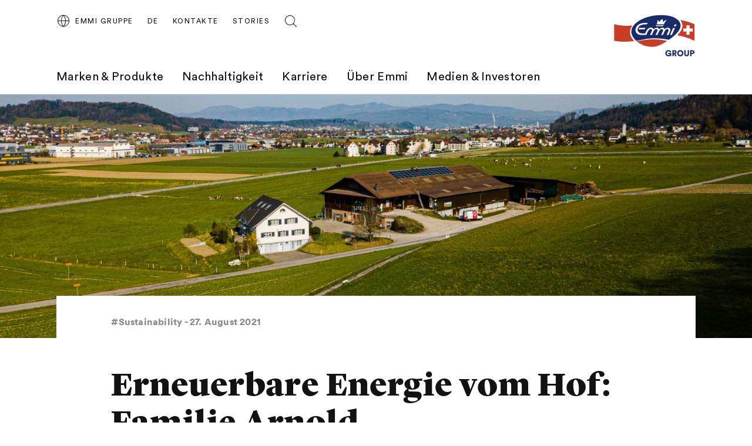

--- FILE ---
content_type: text/html;charset=UTF-8
request_url: https://group.emmi.com/che/de/stories/emmi-bauernbotschafter-familie-arnold
body_size: 9721
content:
<!DOCTYPE html>
<html lang="de" data-g-name="Page" data-setup='{ "authorMode": false, "allowGpcOptOut": false, "useGdpr": true, "isPrivacyPage": false }'
>

<head>
	
	



<meta charset="utf-8">

<meta name="application-name" content="emmi">
<meta name="viewport" content="width=device-width, initial-scale=1">
<meta name="keywords" content="">
<meta name="title" content="Erneuerbare Energie vom Hof: Familie Arnold | Emmi Gruppe">
<meta name="description" content="Bei der Familie Arnold in Wikon kommt nicht nur der Salat frisch aus dem Garten. Auch ein Grossteil der Energie wird direkt auf dem Hof produziert.  ">

<link rel="canonical" itemprop="url" href="http://group.emmi.com/che/de/stories/emmi-bauernbotschafter-familie-arnold">

<link rel="alternate" hreflang="de-CH" href="https://group.emmi.com/che/de/stories/emmi-bauernbotschafter-familie-arnold">

<link rel="alternate" hreflang="fr-CH" href="https://group.emmi.com/che/fr/stories/paysans-ambassadeurs-emmi-la-famille-arnold">

<link rel="alternate" hreflang="en-CH" href="https://group.emmi.com/che/en/stories/emmi-farmer-ambassadors-arnold-family">

<link rel="alternate" hreflang="x-default" href="https://group.emmi.com/che/de/stories/emmi-bauernbotschafter-familie-arnold">


<meta property="og:title" content="Erneuerbare Energie vom Hof: Familie Arnold | Emmi Gruppe">
<meta property="og:description" content="Bei der Familie Arnold in Wikon kommt nicht nur der Salat frisch aus dem Garten. Auch ein Grossteil der Energie wird direkt auf dem Hof produziert.  ">
<meta property="og:site_name" content="emmi">
<meta property="og:type" content="article">
<meta property="og:url" content="http://group.emmi.com/che/de/stories/emmi-bauernbotschafter-familie-arnold">
<meta property="og:image" content="http://group.emmi.com/.imaging/flex/crop/1200x630/dam/Corporate/About-Emmi/Farmers/bodenacherhof_arnold_wikon/Bodenacherhof_Arnold_Wikon_Drohne.jpg">

<meta property="twitter:title" content="Erneuerbare Energie vom Hof: Familie Arnold | Emmi Gruppe">
<meta property="twitter:description" content="Bei der Familie Arnold in Wikon kommt nicht nur der Salat frisch aus dem Garten. Auch ein Grossteil der Energie wird direkt auf dem Hof produziert.  ">
<meta property="twitter:card" content="summary_large_image">
<meta property="twitter:image" content="http://group.emmi.com/.imaging/flex/crop/1200x630/dam/Corporate/About-Emmi/Farmers/bodenacherhof_arnold_wikon/Bodenacherhof_Arnold_Wikon_Drohne.jpg">

<title>Erneuerbare Energie vom Hof: Familie Arnold | Emmi Gruppe</title>

<link rel="apple-touch-icon" sizes="180x180" href="/.resources/frontend/assets/emmi/img/icon/apple-touch-icon~2025-10-28-10-53-03-000~cache.png">
<link rel="icon" type="image/png" sizes="96x96" href="/.resources/frontend/assets/emmi/img/icon/favicon-96x96~2025-10-28-10-53-03-000~cache.png">
<link rel="icon" type="image/svg+xml" href="/.resources/frontend/assets/emmi/img/icon/favicon~2025-10-28-10-53-03-000~cache.svg">
<link rel="shortcut icon" href="/.resources/frontend/assets/emmi/img/icon/favicon~2025-10-28-10-53-03-000~cache.ico">
<link rel="manifest" href="/.resources/frontend/assets/emmi/img/icon/site~2025-10-28-10-53-03-000~cache.webmanifest">

<meta name="msapplication-config" content="none">


	


<link href="/.resources/frontend/assets/emmi/css/ui.rev.min~2025-10-28-10-53-03-000~cache.css" rel="stylesheet">


<!-- Google Tag Manager -->
<script>(function(w,d,s,l,i){w[l]=w[l]||[];w[l].push({'gtm.start':
new Date().getTime(),event:'gtm.js'});var f=d.getElementsByTagName(s)[0],
j=d.createElement(s),dl=l!='dataLayer'?'&l='+l:'';j.async=true;j.src=
'https://www.googletagmanager.com/gtm.js?id='+i+dl;f.parentNode.insertBefore(j,f);
})(window,document,'script','dataLayer','GTM-T755NZN');</script>
<!-- End Google Tag Manager -->



	
	
	


	
</head>

<body class="h-layout--background-color-1" data-brand="emmi" data-country="che">
	<!-- Google Tag Manager (noscript) -->
<noscript><iframe src="https://www.googletagmanager.com/ns.html?id=GTM-T755NZN"
height="0" width="0" style="display:none;visibility:hidden"></iframe></noscript>
<!-- End Google Tag Manager (noscript) -->
	
<script type="text/javascript">
	var utag_data={
		
			"tealium_event":"pageview",
			"page_name":"Erneuerbare Energie vom Hof: Familie Arnold | Emmi Gruppe",
			"page_type":"content",
			"page_category_01":"stories",
			"page_category_02":"emmi-bauernbotschafter-familie-arnold",
			"page_category_03":"none",
			"page_category_04":"none",
			"page_category_05":"none",
			"page_path_alternate":"/stories/emmi-bauernbotschafter-familie-arnold",
			"page_url":"http://group.emmi.com/che/de/stories/emmi-bauernbotschafter-familie-arnold",
			"site_country":"CHE",
			"site_language":"de",
			"site_profile":"emmi-group"
	}
</script>

<!-- Loading script asynchronously -->
<script type="text/javascript">
(function(a,b,c,d){
	a='//tags.tiqcdn.com/utag/emmi-group/prod/utag.js';
	b=document;c='script';d=b.createElement(c);d.src=a;
	d.type='text/java'+c;d.async=true;
	a=b.getElementsByTagName(c)[0];a.parentNode.insertBefore(d,a);
})();
</script>



	<header role="banner" data-tealium-position="header">
		<div class="o-header " data-g-name="Header">
	<div class="container-fluid">
		<div class="row">
			<div class="col-12">
				<div class="o-header__container ">
					<div class="o-header__nav" data-tealium-position="navigation">
						<div class="o-header__nav-mobile ">
							<div class="o-header__nav-mobile-trigger js-o-header__nav-mobile-trigger" data-overlay-id="overlay-nav-mobile" data-icon-init="burger-search" data-icon-close="close">
								
									
	<button class="a-button a-button--icon a-button--rounded a-button--ghost" type="button" data-g-name="Button">
		
			<span class=" a-button__icon a-button__icon--burger-search js-a-button__icon"></span>
		
		
	</button>


								
							</div>
							<div class="o-overlay o-overlay--nav-mobile  js-o-overlay" id="overlay-nav-mobile" data-g-name="Overlay" >
	<div class="o-overlay__backdrop js-o-overlay__backdrop"></div>
	<div class="o-overlay__container">
		
		
			<div class="o-overlay__body">
				<div class="o-overlay__body-inner">
					<div class="o-overlay__scrollable-content js-o-overlay__scrollable-content">
						

						
							<div class="m-nav-mobile js-m-nav-mobile" data-g-name="NavMobile">

	<div class="m-nav-mobile__back-wrap">
		<a href="#" class="m-nav-mobile__back state-m-nav-mobile__back--hidden js-m-nav-mobile__back">zurück</a>
	</div>

	<ul class="m-nav-mobile__list">
		
			<li class="m-nav-mobile__item m-nav-mobile__item--level1 js-m-nav-mobile__item js-m-nav-mobile__item--level1">
				<div class="m-nav-mobile__row">
					<a href="/che/de/marken-produkte" class="m-nav-mobile__link m-nav-mobile__link--has-children js-m-nav-mobile__link" >Marken &amp; Produkte</a>
				</div>
				
					<div class="m-nav-mobile__card m-nav-mobile__card--level2">
						<ul class="m-nav-mobile__list js-m-nav-mobile__list">
							
								<li class="m-nav-mobile__item js-m-nav-mobile__item js-m-nav-mobile__item--level2">
									<div class="m-nav-mobile__row">
										<a href="/che/de/marken-produkte/brands" class="m-nav-mobile__link" >Marken</a>
									</div>
									

								</li>
							
								<li class="m-nav-mobile__item js-m-nav-mobile__item js-m-nav-mobile__item--level2">
									<div class="m-nav-mobile__row">
										<a href="/che/de/marken-produkte/produkte" class="m-nav-mobile__link" >Produkte</a>
									</div>
									

								</li>
							
								<li class="m-nav-mobile__item js-m-nav-mobile__item js-m-nav-mobile__item--level2">
									<div class="m-nav-mobile__row">
										<a href="/che/de/marken-produkte/faq" class="m-nav-mobile__link" >FAQ</a>
									</div>
									

								</li>
							
								<li class="m-nav-mobile__item js-m-nav-mobile__item js-m-nav-mobile__item--level2">
									<div class="m-nav-mobile__row">
										<a href="/che/de/marken-produkte/rezepte" class="m-nav-mobile__link" >Rezepte</a>
									</div>
									

								</li>
							
						</ul>
					</div>
				

			</li>
		
			<li class="m-nav-mobile__item m-nav-mobile__item--level1 js-m-nav-mobile__item js-m-nav-mobile__item--level1">
				<div class="m-nav-mobile__row">
					<a href="/che/de/nachhaltigkeit" class="m-nav-mobile__link m-nav-mobile__link--has-children js-m-nav-mobile__link" >Nachhaltigkeit</a>
				</div>
				
					<div class="m-nav-mobile__card m-nav-mobile__card--level2">
						<ul class="m-nav-mobile__list js-m-nav-mobile__list">
							
								<li class="m-nav-mobile__item js-m-nav-mobile__item js-m-nav-mobile__item--level2">
									<div class="m-nav-mobile__row">
										<a href="/che/de/nachhaltigkeit/nachhaltigkeitsmodell" class="m-nav-mobile__link m-nav-mobile__link--has-children js-m-nav-mobile__link" >Nachhaltigkeitsmodell</a>
									</div>
									
										<div class="m-nav-mobile__card m-nav-mobile__card--level3 js-m-nav-mobile__card">
											<ul class="m-nav-mobile__list js-m-nav-mobile__list">
												
													<li class="m-nav-mobile__item js-m-nav-mobile__item--level3">
														<a href="/che/de/nachhaltigkeit/nachhaltigkeitsmodell/nachhaltigkeitsmodell" class="m-nav-mobile__link" >Nachhaltigkeitsmodell</a>
													</li>
												
													<li class="m-nav-mobile__item js-m-nav-mobile__item--level3">
														<a href="/che/de/nachhaltigkeit/nachhaltigkeitsmodell/mitarbeitende" class="m-nav-mobile__link" >Mitarbeitende</a>
													</li>
												
													<li class="m-nav-mobile__item js-m-nav-mobile__item--level3">
														<a href="/che/de/nachhaltigkeit/nachhaltigkeitsmodell/gesellschaft" class="m-nav-mobile__link" >Gesellschaft</a>
													</li>
												
													<li class="m-nav-mobile__item js-m-nav-mobile__item--level3">
														<a href="/che/de/nachhaltigkeit/nachhaltigkeitsmodell/umwelt" class="m-nav-mobile__link" >Umwelt</a>
													</li>
												
											</ul>
										</div>
									

								</li>
							
								<li class="m-nav-mobile__item js-m-nav-mobile__item js-m-nav-mobile__item--level2">
									<div class="m-nav-mobile__row">
										<a href="/che/de/nachhaltigkeit/initiativen-und-partnerschaften" class="m-nav-mobile__link" >Initiativen &amp; Partnerschaften</a>
									</div>
									

								</li>
							
								<li class="m-nav-mobile__item js-m-nav-mobile__item js-m-nav-mobile__item--level2">
									<div class="m-nav-mobile__row">
										<a href="/che/de/nachhaltigkeit/esg-experten-ecke" class="m-nav-mobile__link" >ESG Experten Ecke</a>
									</div>
									

								</li>
							
						</ul>
					</div>
				

			</li>
		
			<li class="m-nav-mobile__item m-nav-mobile__item--level1 js-m-nav-mobile__item js-m-nav-mobile__item--level1">
				<div class="m-nav-mobile__row">
					<a href="/che/de/arbeiten-bei-emmi" class="m-nav-mobile__link m-nav-mobile__link--has-children js-m-nav-mobile__link" >Karriere</a>
				</div>
				
					<div class="m-nav-mobile__card m-nav-mobile__card--level2">
						<ul class="m-nav-mobile__list js-m-nav-mobile__list">
							
								<li class="m-nav-mobile__item js-m-nav-mobile__item js-m-nav-mobile__item--level2">
									<div class="m-nav-mobile__row">
										<a href="/che/de/arbeiten-bei-emmi/arbeiten-bei-emmi" class="m-nav-mobile__link" >Arbeiten bei Emmi</a>
									</div>
									

								</li>
							
								<li class="m-nav-mobile__item js-m-nav-mobile__item js-m-nav-mobile__item--level2">
									<div class="m-nav-mobile__row">
										<a href="/che/de/arbeiten-bei-emmi/offene-stellen" class="m-nav-mobile__link" >Offene Stellen</a>
									</div>
									

								</li>
							
								<li class="m-nav-mobile__item js-m-nav-mobile__item js-m-nav-mobile__item--level2">
									<div class="m-nav-mobile__row">
										<a href="/che/de/arbeiten-bei-emmi/berufe" class="m-nav-mobile__link" >Berufe</a>
									</div>
									

								</li>
							
								<li class="m-nav-mobile__item js-m-nav-mobile__item js-m-nav-mobile__item--level2">
									<div class="m-nav-mobile__row">
										<a href="/che/de/arbeiten-bei-emmi/studierende-und-hochschulabsolvierende" class="m-nav-mobile__link" >Studierende und Absolvierende</a>
									</div>
									

								</li>
							
								<li class="m-nav-mobile__item js-m-nav-mobile__item js-m-nav-mobile__item--level2">
									<div class="m-nav-mobile__row">
										<a href="/che/de/arbeiten-bei-emmi/berufsbildung" class="m-nav-mobile__link" >Berufsbildung</a>
									</div>
									

								</li>
							
						</ul>
					</div>
				

			</li>
		
			<li class="m-nav-mobile__item m-nav-mobile__item--level1 js-m-nav-mobile__item js-m-nav-mobile__item--level1">
				<div class="m-nav-mobile__row">
					<a href="/che/de/ueber-emmi" class="m-nav-mobile__link m-nav-mobile__link--has-children js-m-nav-mobile__link" >Über Emmi</a>
				</div>
				
					<div class="m-nav-mobile__card m-nav-mobile__card--level2">
						<ul class="m-nav-mobile__list js-m-nav-mobile__list">
							
								<li class="m-nav-mobile__item js-m-nav-mobile__item js-m-nav-mobile__item--level2">
									<div class="m-nav-mobile__row">
										<a href="/che/de/ueber-emmi/unsere-werte" class="m-nav-mobile__link" >Purpose, Vision und Werte</a>
									</div>
									

								</li>
							
								<li class="m-nav-mobile__item js-m-nav-mobile__item js-m-nav-mobile__item--level2">
									<div class="m-nav-mobile__row">
										<a href="/che/de/ueber-emmi/portraet-strategie-werte" class="m-nav-mobile__link" >Strategie und Porträt</a>
									</div>
									

								</li>
							
								<li class="m-nav-mobile__item js-m-nav-mobile__item js-m-nav-mobile__item--level2">
									<div class="m-nav-mobile__row">
										<a href="/che/de/ueber-emmi/organisation" class="m-nav-mobile__link" >Organisation</a>
									</div>
									

								</li>
							
								<li class="m-nav-mobile__item js-m-nav-mobile__item js-m-nav-mobile__item--level2">
									<div class="m-nav-mobile__row">
										<a href="/che/de/ueber-emmi/geschichte" class="m-nav-mobile__link" >Geschichte</a>
									</div>
									

								</li>
							
								<li class="m-nav-mobile__item js-m-nav-mobile__item js-m-nav-mobile__item--level2">
									<div class="m-nav-mobile__row">
										<a href="/che/de/ueber-emmi/unsere-standorte" class="m-nav-mobile__link" >Standorte in der Schweiz</a>
									</div>
									

								</li>
							
								<li class="m-nav-mobile__item js-m-nav-mobile__item js-m-nav-mobile__item--level2">
									<div class="m-nav-mobile__row">
										<a href="/che/de/ueber-emmi/emmi-weltweit" class="m-nav-mobile__link" >Standorte im Ausland</a>
									</div>
									

								</li>
							
								<li class="m-nav-mobile__item js-m-nav-mobile__item js-m-nav-mobile__item--level2">
									<div class="m-nav-mobile__row">
										<a href="/che/de/ueber-emmi/bauernbotschafter" class="m-nav-mobile__link" >Bauernbotschafter</a>
									</div>
									

								</li>
							
								<li class="m-nav-mobile__item js-m-nav-mobile__item js-m-nav-mobile__item--level2">
									<div class="m-nav-mobile__row">
										<a href="/che/de/ueber-emmi/sponsoring" class="m-nav-mobile__link" >Sponsoring</a>
									</div>
									

								</li>
							
						</ul>
					</div>
				

			</li>
		
			<li class="m-nav-mobile__item m-nav-mobile__item--level1 js-m-nav-mobile__item js-m-nav-mobile__item--level1">
				<div class="m-nav-mobile__row">
					<a href="/che/de/medien-investoren" class="m-nav-mobile__link m-nav-mobile__link--has-children js-m-nav-mobile__link" >Medien &amp; Investoren</a>
				</div>
				
					<div class="m-nav-mobile__card m-nav-mobile__card--level2">
						<ul class="m-nav-mobile__list js-m-nav-mobile__list">
							
								<li class="m-nav-mobile__item js-m-nav-mobile__item js-m-nav-mobile__item--level2">
									<div class="m-nav-mobile__row">
										<a href="/che/de/medien-investoren/medienmitteilungen" class="m-nav-mobile__link" >Medienmitteilungen  </a>
									</div>
									

								</li>
							
								<li class="m-nav-mobile__item js-m-nav-mobile__item js-m-nav-mobile__item--level2">
									<div class="m-nav-mobile__row">
										<a href="/che/de/medien-investoren/media-corner" class="m-nav-mobile__link" >Media Corner</a>
									</div>
									

								</li>
							
								<li class="m-nav-mobile__item js-m-nav-mobile__item js-m-nav-mobile__item--level2">
									<div class="m-nav-mobile__row">
										<a href="/che/de/medien-investoren/aktie" class="m-nav-mobile__link" >Aktie &amp; Analysten</a>
									</div>
									

								</li>
							
								<li class="m-nav-mobile__item js-m-nav-mobile__item js-m-nav-mobile__item--level2">
									<div class="m-nav-mobile__row">
										<a href="/che/de/medien-investoren/termine" class="m-nav-mobile__link" >Finanzkalender</a>
									</div>
									

								</li>
							
								<li class="m-nav-mobile__item js-m-nav-mobile__item js-m-nav-mobile__item--level2">
									<div class="m-nav-mobile__row">
										<a href="/che/de/medien-investoren/gv-2025" class="m-nav-mobile__link" >Generalversammlung Emmi AG 2025</a>
									</div>
									

								</li>
							
								<li class="m-nav-mobile__item js-m-nav-mobile__item js-m-nav-mobile__item--level2">
									<div class="m-nav-mobile__row">
										<a href="https://report.emmi.com/h2025/de/kennzahlen/" class="m-nav-mobile__link"  target="_blank" rel="noopener noreferrer" >Kennzahlen</a>
									</div>
									

								</li>
							
								<li class="m-nav-mobile__item js-m-nav-mobile__item js-m-nav-mobile__item--level2">
									<div class="m-nav-mobile__row">
										<a href="https://report.emmi.com/de/" class="m-nav-mobile__link"  target="_blank" rel="noopener noreferrer" >Berichte</a>
									</div>
									

								</li>
							
								<li class="m-nav-mobile__item js-m-nav-mobile__item js-m-nav-mobile__item--level2">
									<div class="m-nav-mobile__row">
										<a href="https://report.emmi.com/de/downloadcenter/" class="m-nav-mobile__link"  target="_blank" rel="noopener noreferrer" >Downloadcenter</a>
									</div>
									

								</li>
							
								<li class="m-nav-mobile__item js-m-nav-mobile__item js-m-nav-mobile__item--level2">
									<div class="m-nav-mobile__row">
										<a href="/che/de/medien-investoren/kontakt" class="m-nav-mobile__link" >Kontakt</a>
									</div>
									

								</li>
							
								<li class="m-nav-mobile__item js-m-nav-mobile__item js-m-nav-mobile__item--level2">
									<div class="m-nav-mobile__row">
										<a href="/che/de/medien-investoren/emmi-news-service" class="m-nav-mobile__link" >Emmi News Service</a>
									</div>
									

								</li>
							
						</ul>
					</div>
				

			</li>
		
	</ul>
</div>

						
							<div class="m-meta-links">
	<div class="container-fluid">
		<div class="row">
			<div class="col-12">
				<ul class="m-meta-links__link-list">
					
						<li class="m-meta-links__link-item m-meta-links__link-item--contact">
							<a class="m-meta-links__link" href="/che/de/kontakte">
								<span class="m-meta-links__link-icon">
									
									
										<svg class="a-icon" xmlns="http://www.w3.org/2000/svg">
	<use xmlns:xlink="http://www.w3.org/1999/xlink" xlink:href="/.resources/frontend/assets/emmi/svg/icons~1970-01-01-00-00-00-000~cache.svg#kontakt"></use>
</svg>

									
									
								</span>
								<span class="m-meta-links__link-text">Kontakte</span>
							</a>
						</li>
					
						<li class="m-meta-links__link-item m-meta-links__link-item--media">
							<a class="m-meta-links__link" href="/che/de/stories">
								<span class="m-meta-links__link-icon">
									
									
									
										<svg class="a-icon" xmlns="http://www.w3.org/2000/svg">
	<use xmlns:xlink="http://www.w3.org/1999/xlink" xlink:href="/.resources/frontend/assets/emmi/svg/icons~1970-01-01-00-00-00-000~cache.svg#book-open"></use>
</svg>

									
								</span>
								<span class="m-meta-links__link-text">Stories</span>
							</a>
						</li>
					
						<li class="m-meta-links__link-item m-meta-links__link-item--search">
							<a class="m-meta-links__link" href="/che/de/search">
								<span class="m-meta-links__link-icon">
									
										<svg class="a-icon" xmlns="http://www.w3.org/2000/svg">
	<use xmlns:xlink="http://www.w3.org/1999/xlink" xlink:href="/.resources/frontend/assets/emmi/svg/icons~1970-01-01-00-00-00-000~cache.svg#search"></use>
</svg>

									
									
									
								</span>
								<span class="m-meta-links__link-text">Auf der Suche? Wir können helfen.</span>
							</a>
						</li>
					
				</ul>
			</div>
		</div>
	</div>
</div>

						
							
	<div class="m-language-selector-mobile">
		<div class="container-fluid">
			<div class="row">
				<div class="col-12">
					<ul class="m-language-selector-mobile__link-list">
						
							<li class="m-language-selector-mobile__link-item">
								<a class="m-language-selector-mobile__link state-m-language-selector-mobile__link--active" href="/che/de/stories/emmi-bauernbotschafter-familie-arnold" data-tealium-name="language: DE" data-tealium-position="header">
									DE
								</a>
							</li>
						
							<li class="m-language-selector-mobile__link-item">
								<a class="m-language-selector-mobile__link" href="/che/fr/stories/paysans-ambassadeurs-emmi-la-famille-arnold" data-tealium-name="language: FR" data-tealium-position="header">
									FR
								</a>
							</li>
						
							<li class="m-language-selector-mobile__link-item">
								<a class="m-language-selector-mobile__link" href="/che/en/stories/emmi-farmer-ambassadors-arnold-family" data-tealium-name="language: EN" data-tealium-position="header">
									EN
								</a>
							</li>
						
					</ul>
				</div>
			</div>
		</div>
	</div>


						

						
	</div>
</div>
</div>

</div>

</div>

						</div>
						
							<div class="o-header__nav-desktop">
								<div class="m-nav js-m-nav" data-g-name="Nav">
	<ul class="m-nav__list">
		
			<li class="m-nav__list-item">
				<a href="/che/de/marken-produkte" class="m-nav__link js-m-nav__link">Marken &amp; Produkte</a>
				
					<div class="m-nav__flyout js-m-nav__flyout">
						<ul class="m-nav__sub-level js-m-nav__sub-level">
							
								<li class="m-nav__sub-level-item js-m-nav__sub-level-item">
									<a href="/che/de/marken-produkte/brands" class="m-nav__sub-level-link js-m-nav__sub-level-link">Marken</a>
									
								</li>
							
								<li class="m-nav__sub-level-item js-m-nav__sub-level-item">
									<a href="/che/de/marken-produkte/produkte" class="m-nav__sub-level-link js-m-nav__sub-level-link">Produkte</a>
									
								</li>
							
								<li class="m-nav__sub-level-item js-m-nav__sub-level-item">
									<a href="/che/de/marken-produkte/faq" class="m-nav__sub-level-link js-m-nav__sub-level-link">FAQ</a>
									
								</li>
							
								<li class="m-nav__sub-level-item js-m-nav__sub-level-item">
									<a href="/che/de/marken-produkte/rezepte" class="m-nav__sub-level-link js-m-nav__sub-level-link">Rezepte</a>
									
								</li>
							
						</ul>

						<div class="js-m-nav__spacer"></div>
						<div class="m-nav__outer-overlay js-m-nav__outer-overlay"></div>
					</div>
				
			</li>
		
			<li class="m-nav__list-item">
				<a href="/che/de/nachhaltigkeit" class="m-nav__link js-m-nav__link">Nachhaltigkeit</a>
				
					<div class="m-nav__flyout js-m-nav__flyout">
						<ul class="m-nav__sub-level js-m-nav__sub-level">
							
								<li class="m-nav__sub-level-item js-m-nav__sub-level-item">
									<a href="/che/de/nachhaltigkeit/nachhaltigkeitsmodell" class="m-nav__sub-level-link state-m-nav--has-children js-m-nav__sub-level-link">Nachhaltigkeitsmodell</a>
									
										<ul class="m-nav__sub-level js-m-nav__sub-level">
											
												<li class="m-nav__sub-level-item js-m-nav__sub-level-item">
													<a href="/che/de/nachhaltigkeit/nachhaltigkeitsmodell/nachhaltigkeitsmodell" class="m-nav__sub-level-link js-m-nav__sub-level-link">Nachhaltigkeitsmodell</a>
												</li>
											
												<li class="m-nav__sub-level-item js-m-nav__sub-level-item">
													<a href="/che/de/nachhaltigkeit/nachhaltigkeitsmodell/mitarbeitende" class="m-nav__sub-level-link js-m-nav__sub-level-link">Mitarbeitende</a>
												</li>
											
												<li class="m-nav__sub-level-item js-m-nav__sub-level-item">
													<a href="/che/de/nachhaltigkeit/nachhaltigkeitsmodell/gesellschaft" class="m-nav__sub-level-link js-m-nav__sub-level-link">Gesellschaft</a>
												</li>
											
												<li class="m-nav__sub-level-item js-m-nav__sub-level-item">
													<a href="/che/de/nachhaltigkeit/nachhaltigkeitsmodell/umwelt" class="m-nav__sub-level-link js-m-nav__sub-level-link">Umwelt</a>
												</li>
											
										</ul>
									
								</li>
							
								<li class="m-nav__sub-level-item js-m-nav__sub-level-item">
									<a href="/che/de/nachhaltigkeit/initiativen-und-partnerschaften" class="m-nav__sub-level-link js-m-nav__sub-level-link">Initiativen &amp; Partnerschaften</a>
									
								</li>
							
								<li class="m-nav__sub-level-item js-m-nav__sub-level-item">
									<a href="/che/de/nachhaltigkeit/esg-experten-ecke" class="m-nav__sub-level-link js-m-nav__sub-level-link">ESG Experten Ecke</a>
									
								</li>
							
						</ul>

						<div class="js-m-nav__spacer"></div>
						<div class="m-nav__outer-overlay js-m-nav__outer-overlay"></div>
					</div>
				
			</li>
		
			<li class="m-nav__list-item">
				<a href="/che/de/arbeiten-bei-emmi" class="m-nav__link js-m-nav__link">Karriere</a>
				
					<div class="m-nav__flyout js-m-nav__flyout">
						<ul class="m-nav__sub-level js-m-nav__sub-level">
							
								<li class="m-nav__sub-level-item js-m-nav__sub-level-item">
									<a href="/che/de/arbeiten-bei-emmi/arbeiten-bei-emmi" class="m-nav__sub-level-link js-m-nav__sub-level-link">Arbeiten bei Emmi</a>
									
								</li>
							
								<li class="m-nav__sub-level-item js-m-nav__sub-level-item">
									<a href="/che/de/arbeiten-bei-emmi/offene-stellen" class="m-nav__sub-level-link js-m-nav__sub-level-link">Offene Stellen</a>
									
								</li>
							
								<li class="m-nav__sub-level-item js-m-nav__sub-level-item">
									<a href="/che/de/arbeiten-bei-emmi/berufe" class="m-nav__sub-level-link js-m-nav__sub-level-link">Berufe</a>
									
								</li>
							
								<li class="m-nav__sub-level-item js-m-nav__sub-level-item">
									<a href="/che/de/arbeiten-bei-emmi/studierende-und-hochschulabsolvierende" class="m-nav__sub-level-link js-m-nav__sub-level-link">Studierende und Absolvierende</a>
									
								</li>
							
								<li class="m-nav__sub-level-item js-m-nav__sub-level-item">
									<a href="/che/de/arbeiten-bei-emmi/berufsbildung" class="m-nav__sub-level-link js-m-nav__sub-level-link">Berufsbildung</a>
									
								</li>
							
						</ul>

						<div class="js-m-nav__spacer"></div>
						<div class="m-nav__outer-overlay js-m-nav__outer-overlay"></div>
					</div>
				
			</li>
		
			<li class="m-nav__list-item">
				<a href="/che/de/ueber-emmi" class="m-nav__link js-m-nav__link">Über Emmi</a>
				
					<div class="m-nav__flyout js-m-nav__flyout">
						<ul class="m-nav__sub-level js-m-nav__sub-level">
							
								<li class="m-nav__sub-level-item js-m-nav__sub-level-item">
									<a href="/che/de/ueber-emmi/unsere-werte" class="m-nav__sub-level-link js-m-nav__sub-level-link">Purpose, Vision und Werte</a>
									
								</li>
							
								<li class="m-nav__sub-level-item js-m-nav__sub-level-item">
									<a href="/che/de/ueber-emmi/portraet-strategie-werte" class="m-nav__sub-level-link js-m-nav__sub-level-link">Strategie und Porträt</a>
									
								</li>
							
								<li class="m-nav__sub-level-item js-m-nav__sub-level-item">
									<a href="/che/de/ueber-emmi/organisation" class="m-nav__sub-level-link js-m-nav__sub-level-link">Organisation</a>
									
								</li>
							
								<li class="m-nav__sub-level-item js-m-nav__sub-level-item">
									<a href="/che/de/ueber-emmi/geschichte" class="m-nav__sub-level-link js-m-nav__sub-level-link">Geschichte</a>
									
								</li>
							
								<li class="m-nav__sub-level-item js-m-nav__sub-level-item">
									<a href="/che/de/ueber-emmi/unsere-standorte" class="m-nav__sub-level-link js-m-nav__sub-level-link">Standorte in der Schweiz</a>
									
								</li>
							
								<li class="m-nav__sub-level-item js-m-nav__sub-level-item">
									<a href="/che/de/ueber-emmi/emmi-weltweit" class="m-nav__sub-level-link js-m-nav__sub-level-link">Standorte im Ausland</a>
									
								</li>
							
								<li class="m-nav__sub-level-item js-m-nav__sub-level-item">
									<a href="/che/de/ueber-emmi/bauernbotschafter" class="m-nav__sub-level-link js-m-nav__sub-level-link">Bauernbotschafter</a>
									
								</li>
							
								<li class="m-nav__sub-level-item js-m-nav__sub-level-item">
									<a href="/che/de/ueber-emmi/sponsoring" class="m-nav__sub-level-link js-m-nav__sub-level-link">Sponsoring</a>
									
								</li>
							
						</ul>

						<div class="js-m-nav__spacer"></div>
						<div class="m-nav__outer-overlay js-m-nav__outer-overlay"></div>
					</div>
				
			</li>
		
			<li class="m-nav__list-item">
				<a href="/che/de/medien-investoren" class="m-nav__link js-m-nav__link">Medien &amp; Investoren</a>
				
					<div class="m-nav__flyout js-m-nav__flyout">
						<ul class="m-nav__sub-level js-m-nav__sub-level">
							
								<li class="m-nav__sub-level-item js-m-nav__sub-level-item">
									<a href="/che/de/medien-investoren/medienmitteilungen" class="m-nav__sub-level-link js-m-nav__sub-level-link">Medienmitteilungen  </a>
									
								</li>
							
								<li class="m-nav__sub-level-item js-m-nav__sub-level-item">
									<a href="/che/de/medien-investoren/media-corner" class="m-nav__sub-level-link js-m-nav__sub-level-link">Media Corner</a>
									
								</li>
							
								<li class="m-nav__sub-level-item js-m-nav__sub-level-item">
									<a href="/che/de/medien-investoren/aktie" class="m-nav__sub-level-link js-m-nav__sub-level-link">Aktie &amp; Analysten</a>
									
								</li>
							
								<li class="m-nav__sub-level-item js-m-nav__sub-level-item">
									<a href="/che/de/medien-investoren/termine" class="m-nav__sub-level-link js-m-nav__sub-level-link">Finanzkalender</a>
									
								</li>
							
								<li class="m-nav__sub-level-item js-m-nav__sub-level-item">
									<a href="/che/de/medien-investoren/gv-2025" class="m-nav__sub-level-link js-m-nav__sub-level-link">Generalversammlung Emmi AG 2025</a>
									
								</li>
							
								<li class="m-nav__sub-level-item js-m-nav__sub-level-item">
									<a href="https://report.emmi.com/h2025/de/kennzahlen/" class="m-nav__sub-level-link js-m-nav__sub-level-link" target="_blank" rel="noopener noreferrer">Kennzahlen</a>
									
								</li>
							
								<li class="m-nav__sub-level-item js-m-nav__sub-level-item">
									<a href="https://report.emmi.com/de/" class="m-nav__sub-level-link js-m-nav__sub-level-link" target="_blank" rel="noopener noreferrer">Berichte</a>
									
								</li>
							
								<li class="m-nav__sub-level-item js-m-nav__sub-level-item">
									<a href="https://report.emmi.com/de/downloadcenter/" class="m-nav__sub-level-link js-m-nav__sub-level-link" target="_blank" rel="noopener noreferrer">Downloadcenter</a>
									
								</li>
							
								<li class="m-nav__sub-level-item js-m-nav__sub-level-item">
									<a href="/che/de/medien-investoren/kontakt" class="m-nav__sub-level-link js-m-nav__sub-level-link">Kontakt</a>
									
								</li>
							
								<li class="m-nav__sub-level-item js-m-nav__sub-level-item">
									<a href="/che/de/medien-investoren/emmi-news-service" class="m-nav__sub-level-link js-m-nav__sub-level-link">Emmi News Service</a>
									
								</li>
							
						</ul>

						<div class="js-m-nav__spacer"></div>
						<div class="m-nav__outer-overlay js-m-nav__outer-overlay"></div>
					</div>
				
			</li>
		
	</ul>
</div>

							</div>
						
					</div>
					<div class="o-header__meta">
						
							<div class="m-country-selector " data-g-name="CountrySelector">
	<div class="m-country-selector__trigger js-m-country-selector__trigger" data-overlay-id="overlay-country-selector" data-icon-init="globe" data-icon-close="close">
		<button class="a-button a-button--icon a-button--rounded a-button--country-selector a-button--ghost" type="button" data-g-name="Button" >
	<span class="a-button__icon a-button__icon--globe js-a-button__icon"></span>
	<span class="a-button__text">
		Emmi Gruppe
	</span>
</button>

	</div>
	
		<div class="o-overlay o-overlay--country-selector  js-o-overlay" id="overlay-country-selector" data-g-name="Overlay"  data-closeable="true" >
	<div class="o-overlay__backdrop js-o-overlay__backdrop"></div>
	<div class="o-overlay__container">
		
			<div class="o-overlay__header">
				
					<div class="m-country-selector-header">
	<div class="container-fluid m-country-selector-header__container-fluid">
		<div class="row">
			<div class="col-12">
				<div class="m-country-selector-header__container">
					<div class="m-country-selector-header__title">Emmi Länderseiten:</div>
				</div>
			</div>
		</div>
	</div>
</div>

				
			</div>
		
		
			<div class="o-overlay__body">
				<div class="o-overlay__body-inner">
					<div class="o-overlay__scrollable-content js-o-overlay__scrollable-content">
						

						
							<div class="m-country-selector-body">
	<div class="container-fluid m-country-selector-body__container-fluid">
		<div class="row">
			<div class="col-12">
				<ul class="m-country-selector-body__container">
					
						<li>
							<a class="m-country-selector-body__link state-m-country-selector-body__link--active" href="/che/de" data-tealium-name="country: Schweiz">Schweiz</a>
						</li>
					
						<li>
							<a class="m-country-selector-body__link" href="/asia" data-tealium-name="country: Asien">Asien</a>
						</li>
					
						<li>
							<a class="m-country-selector-body__link" href="/benelux" data-tealium-name="country: Benelux">Benelux</a>
						</li>
					
						<li>
							<a class="m-country-selector-body__link" href="/can" data-tealium-name="country: Kanada">Kanada</a>
						</li>
					
						<li>
							<a class="m-country-selector-body__link" href="/deu/de" data-tealium-name="country: Deutschland">Deutschland</a>
						</li>
					
						<li>
							<a class="m-country-selector-body__link" href="/gbr" data-tealium-name="country: Vereinigtes Königreich">Vereinigtes Königreich</a>
						</li>
					
						<li>
							<a class="m-country-selector-body__link" href="/ita" data-tealium-name="country: Italien">Italien</a>
						</li>
					
						<li>
							<a class="m-country-selector-body__link" href="/aut/de" data-tealium-name="country: Österreich">Österreich</a>
						</li>
					
						<li>
							<a class="m-country-selector-body__link" href="/usa" data-tealium-name="country: USA">USA</a>
						</li>
					
				</ul>
			</div>
		</div>
	</div>
</div>
						

						
	</div>
</div>
</div>

</div>

	<div class="o-overlay__close-button-wrapper">
		<div class="o-overlay__close-button js-o-overlay__close-button">
			
	
	<button class="a-button a-button--icon a-button--light a-button--rounded a-button--no-border a-button--no-background" type="button" data-g-name="Button">
		
			<span class=" a-button__icon a-button__icon--close js-a-button__icon"></span>
		
		
	</button>


			
		</div>
	</div>

</div>

	
</div>

						
						
							
								<div class="o-header__language-selector-desktop">
									<div class="m-language-selector" data-g-name="LanguageSelector">
	<button class="m-language-selector__trigger js-m-language-selector__trigger" type="button" data-overlay-id="overlay-language-selector">
		DE
	</button>
	<div class="o-overlay o-overlay--language-selector-desktop  js-o-overlay" id="overlay-language-selector" data-g-name="Overlay"  data-closeable="true" >
	<div class="o-overlay__backdrop js-o-overlay__backdrop"></div>
	<div class="o-overlay__container">
		
			<div class="o-overlay__header">
				
					<div class="m-language-selector-header">
	<div class="m-language-selector-header__container">
		<div class="m-language-selector-header__title">Sprache wechseln</div>
	</div>
</div>

				
			</div>
		
		
			<div class="o-overlay__body">
				<div class="o-overlay__body-inner">
					<div class="o-overlay__scrollable-content js-o-overlay__scrollable-content">
						

						
							<div class="m-language-selector-body">
	<ul class="m-language-selector-body__container">
		
			<li class="m-language-selector-body__link-item">
				<a class="m-language-selector-body__link state-m-language-selector-body__link--active" href="/che/de/stories/emmi-bauernbotschafter-familie-arnold" data-tealium-name="language: DE">
					Deutsch
				</a>
			</li>
		
			<li class="m-language-selector-body__link-item">
				<a class="m-language-selector-body__link" href="/che/fr/stories/paysans-ambassadeurs-emmi-la-famille-arnold" data-tealium-name="language: FR">
					Französisch
				</a>
			</li>
		
			<li class="m-language-selector-body__link-item">
				<a class="m-language-selector-body__link" href="/che/en/stories/emmi-farmer-ambassadors-arnold-family" data-tealium-name="language: EN">
					Englisch
				</a>
			</li>
		
	</ul>
</div>
						

						
	</div>
</div>
</div>

</div>

	<div class="o-overlay__close-button-wrapper">
		<div class="o-overlay__close-button js-o-overlay__close-button">
			
	
	<button class="a-button a-button--icon a-button--light a-button--rounded a-button--no-border a-button--no-background" type="button" data-g-name="Button">
		
			<span class=" a-button__icon a-button__icon--close js-a-button__icon"></span>
		
		
	</button>


			
		</div>
	</div>

</div>

</div>

								</div>
							
							<div class="o-header__meta-links">
								<div class="m-meta-links">
	<ul class="m-meta-links__link-list">
		
			<li class="m-meta-links__link-item m-meta-links__link-item--contact">
				<a class="m-meta-links__link" href="/che/de/kontakte">
					
					<span class="m-meta-links__link-text">Kontakte</span>
				</a>
			</li>
		
			<li class="m-meta-links__link-item m-meta-links__link-item--media">
				<a class="m-meta-links__link" href="/che/de/stories">
					
					<span class="m-meta-links__link-text">Stories</span>
				</a>
			</li>
		
			<li class="m-meta-links__link-item m-meta-links__link-item--search">
				<a class="m-meta-links__link" href="/che/de/search">
					
						<span class="m-meta-links__link-icon">
							<svg class="a-icon" xmlns="http://www.w3.org/2000/svg">
	<use xmlns:xlink="http://www.w3.org/1999/xlink" xlink:href="/.resources/frontend/assets/emmi/svg/icons~1970-01-01-00-00-00-000~cache.svg#search"></use>
</svg>

						</span>
					
					<span class="m-meta-links__link-text">Auf der Suche? Wir können helfen.</span>
				</a>
			</li>
		
	</ul>
</div>

							</div>
						
					</div>
					<div class="o-header__logo">
						
							<div class="a-logo">
	<a href="/che/de" class="a-logo__link">

	<img class="a-logo__img" src="/.resources/frontend/assets/emmi/img/logo/logo~2025-10-28-10-53-03-000~cache.svg" alt="">

	</a>
</div>

							
					</div>
				</div>
			</div>
		</div>
	</div>
</div>
	</header>

	<main role="main" data-tealium-position="body">
		<section id="a11y-stage">
			
	<div class="cms-stage-simple cms-stage-simple--page-bg-color-1">
	<div class="cms-stage-simple__image-container">
		<div class="a-img a-img--fit-parent">
	<img class="a-img__image js-a-img--lazyload "
		data-sizes="auto"
		src="/.imaging/flex/crop/749x424/dam/Corporate/About-Emmi/Farmers/bodenacherhof_arnold_wikon/Bodenacherhof_Arnold_Wikon_Drohne.jpg"
		srcset="[data-uri]"
		data-srcset="/.imaging/flex/crop/749x424/dam/Corporate/About-Emmi/Farmers/bodenacherhof_arnold_wikon/Bodenacherhof_Arnold_Wikon_Drohne.jpg 749w, /.imaging/flex/crop/899x508/dam/Corporate/About-Emmi/Farmers/bodenacherhof_arnold_wikon/Bodenacherhof_Arnold_Wikon_Drohne.jpg 899w, /.imaging/flex/crop/1199x678/dam/Corporate/About-Emmi/Farmers/bodenacherhof_arnold_wikon/Bodenacherhof_Arnold_Wikon_Drohne.jpg 1199w, /.imaging/flex/crop/1498x847/dam/Corporate/About-Emmi/Farmers/bodenacherhof_arnold_wikon/Bodenacherhof_Arnold_Wikon_Drohne.jpg 1498w, /.imaging/flex/crop/1920x1085/dam/Corporate/About-Emmi/Farmers/bodenacherhof_arnold_wikon/Bodenacherhof_Arnold_Wikon_Drohne.jpg 1920w, /.imaging/flex/crop/1798x1016/dam/Corporate/About-Emmi/Farmers/bodenacherhof_arnold_wikon/Bodenacherhof_Arnold_Wikon_Drohne.jpg 1798w, /.imaging/flex/crop/2398x1355/dam/Corporate/About-Emmi/Farmers/bodenacherhof_arnold_wikon/Bodenacherhof_Arnold_Wikon_Drohne.jpg 2398w, /.imaging/flex/crop/3840x2170/dam/Corporate/About-Emmi/Farmers/bodenacherhof_arnold_wikon/Bodenacherhof_Arnold_Wikon_Drohne.jpg 3840w, "
		alt="Bodenacherhof_Arnold_Wikon_Drohne">
	<div class="a-img__loader"><div class="a-loader a-loader--fit-parent">
	<div class="a-loader__wrap">
		<span class="a-loader__dot"></span>
		<span class="a-loader__dot"></span>
		<span class="a-loader__dot"></span>
		<span class="a-loader__dot"></span>
		<span class="a-loader__dot"></span>
		<span class="a-loader__dot"></span>
	</div>
</div>
</div>
</div>

	</div>
	<div class="cms-stage-simple__info-container">
		<div class="container-fluid">
			<div class="row">
				<div class="col-12">
					<div class="cms-stage-simple__info">
						<div class="row">
							<div class="col-12 col-sm-10 offset-sm-1">
								
									<span class="cms-stage-simple__label">#Sustainability - 27. August 2021</span>
								
								<h1 class="cms-stage-simple__title">
									Erneuerbare Energie vom Hof: Familie Arnold
								</h1>
								
									<p class="cms-stage-simple__lead">
										Bei der Familie Arnold in Wikon kommt nicht nur der Salat frisch aus dem Garten. Auch ein Grossteil der Energie wird direkt auf dem Hof produziert.  
									</p>
								
							</div>
						</div>
					</div>
				</div>
			</div>
		</div>
	</div>
</div>



		</section>

		<section id="a11y-main">
			
	<div class="cms-video" data-g-name="Video" data-cookie-category="marketing"  data-use-gdpr="true">
	<div class="container-fluid">
		<div class="row">
			<div class="cms-video__video-container col-sm-12">
				<div class="cms-video__video-position">
					
						<iframe class="cms-video__iframe js-cms-video__iframe" title="Video" data-src="https://www.youtube.com/embed/7LEoX7WVmMg" allowfullscreen></iframe>

						
							<div class="cms-video__gdpr js-cms-video__gdpr">
								<div class="m-gdpr-notice" data-g-name="GdprNotice">
	<div class="m-gdpr-notice__background">
		<h3 class="m-gdpr-notice__title">
			Marketing Cookies notwendig
		</h3>
		<p class="m-gdpr-notice__text">
			Bitte akzeptieren Sie die entsprechende Cookie Kategorie um diesen Inhalt zu sehen
		</p>

		
	<button class="a-button js-m-gdpr-notice__button" type="button" data-g-name="Button">
		
		
			<span class="a-button__text">
				Cookie Einstellungen ändern
			</span>
			
		
	</button>


	</div>
</div>

							</div>
						
					
				</div>
			</div>
		</div>
	</div>
</div>


	<div class="cms-richtext container-fluid">
	<div class="row">
		<div class="col-sm-10 offset-sm-1">
			
				<div class="a-text a-text--page-bg-color-1" data-t-name="Text">
	
	
		<p>In der Videoportr&auml;t-Serie &quot;Unsere Bauernbotschafter&quot; stellen wir unsere Emmi Bauernbotschafter vor.<br />
<strong>Heute: Familie Arnold aus Wikon.</strong></p>

	
</div>

			
		</div>
	</div>
</div>


	<div class="cms-text-image">
	<div class="container-fluid">
		<div class="row">
			<div class="col-sm-10 col-md-4 offset-md-1">
				<div class="cms-text-image__image">
					<div class="a-img a-img--1x1">
	<img class="a-img__image js-a-img--lazyload "
		data-sizes="auto"
		src="/.imaging/flex/crop/336x336/dam/Corporate/About-Emmi/Farmers/bodenacherhof_arnold_wikon/Bodenacherhof_Marcel-Arnold_Wikon.jpg"
		srcset="[data-uri]"
		data-srcset="/.imaging/flex/crop/336x336/dam/Corporate/About-Emmi/Farmers/bodenacherhof_arnold_wikon/Bodenacherhof_Marcel-Arnold_Wikon.jpg 336w, /.imaging/flex/crop/436x436/dam/Corporate/About-Emmi/Farmers/bodenacherhof_arnold_wikon/Bodenacherhof_Marcel-Arnold_Wikon.jpg 436w, /.imaging/flex/crop/475x475/dam/Corporate/About-Emmi/Farmers/bodenacherhof_arnold_wikon/Bodenacherhof_Marcel-Arnold_Wikon.jpg 475w, /.imaging/flex/crop/664x664/dam/Corporate/About-Emmi/Farmers/bodenacherhof_arnold_wikon/Bodenacherhof_Marcel-Arnold_Wikon.jpg 664w, /.imaging/flex/crop/672x672/dam/Corporate/About-Emmi/Farmers/bodenacherhof_arnold_wikon/Bodenacherhof_Marcel-Arnold_Wikon.jpg 672w, /.imaging/flex/crop/685x685/dam/Corporate/About-Emmi/Farmers/bodenacherhof_arnold_wikon/Bodenacherhof_Marcel-Arnold_Wikon.jpg 336w, /.imaging/flex/crop/872x872/dam/Corporate/About-Emmi/Farmers/bodenacherhof_arnold_wikon/Bodenacherhof_Marcel-Arnold_Wikon.jpg 872w, /.imaging/flex/crop/950x950/dam/Corporate/About-Emmi/Farmers/bodenacherhof_arnold_wikon/Bodenacherhof_Marcel-Arnold_Wikon.jpg 950w, /.imaging/flex/crop/1328x1328/dam/Corporate/About-Emmi/Farmers/bodenacherhof_arnold_wikon/Bodenacherhof_Marcel-Arnold_Wikon.jpg 1328w, /.imaging/flex/crop/1370x1370/dam/Corporate/About-Emmi/Farmers/bodenacherhof_arnold_wikon/Bodenacherhof_Marcel-Arnold_Wikon.jpg 1370w, "
		alt="Bodenacherhof_Marcel-Arnold_Wikon">
	<div class="a-img__loader"><div class="a-loader a-loader--1x1">
	<div class="a-loader__wrap">
		<span class="a-loader__dot"></span>
		<span class="a-loader__dot"></span>
		<span class="a-loader__dot"></span>
		<span class="a-loader__dot"></span>
		<span class="a-loader__dot"></span>
		<span class="a-loader__dot"></span>
	</div>
</div>
</div>
</div>

				</div>
			</div>
			<div class="col-sm-10 offset-sm-1 col-md-6 offset-md-0">
				<div class="cms-text-image__text ">
					<div class="a-text a-text--page-bg-color-1" data-t-name="Text">
	
		
			<h2>Beste Milchmomente auch für kommende Generationen</h2>
		
	
	
		<p>Marcel Arnold bewirtschaftet mit seiner Familie den Bodenacherhof in Wikon. Dazu geh&ouml;ren 40 Milchk&uuml;he, 25 Hektar Land und 12 Hektar Wald. Besonders am Herzen liegt ihm dabei der nachhaltige Umgang mit unseren nat&uuml;rlichen Ressourcen. Denn Familie Arnold m&ouml;chte auch ihren Kindern eine nachhaltige Zukunft erm&ouml;glichen. Mit ihrer Solaranlage erzeugt die Familie Arnold &uuml;ber 60 % des in Haus und Hof verwendeten Stroms selber. Auch das warme Wasser wird mit dem eigenen Holz produziert. Wer spontan beim Bodenacherhof vorbeischaut, kann Produkte wie frisches Gem&uuml;se ab Hof kaufen und kommt mit ein bisschen Gl&uuml;ck in den Genuss einer spannenden Hofgeschichte von Marcel h&ouml;chstpers&ouml;nlich.</p>

	
</div>

				</div>
			</div>
		</div>
	</div>
</div>


	<div class="cms-richtext container-fluid">
	<div class="row">
		<div class="col-sm-10 offset-sm-1">
			
				<div class="a-text a-text--page-bg-color-1" data-t-name="Text">
	
	
		<p><a href="https://group.emmi.com/che/de/ueber-emmi/bauernbotschafter/overview-milchlieferanten/bodenacherhof-arnold-wikon" target="_blank">&gt; Hier geht&rsquo;s zur Portr&auml;tseite der Familie Arnold</a></p>

	
</div>

			
		</div>
	</div>
</div>


	<div class="cms-quote cms-quote--background-color-1">
	<div class="container-fluid">
		<div class="row">
			<div class="col-12">
				<blockquote class="cms-quote__blockquote">
					<div class="row">
						<div class="col-10 offset-1">
							<p class="cms-quote__text">“Wir möchten unseren ökologischen Fussabdruck stetig verkleinern, damit unsere Kinder stolz auf uns sein können.“</p>
							
								<footer class="cms-quote__footer">
									
									
										<cite class="cms-quote__cite">
											<span class="cms-quote__author">Marcel Arnold</span><span class="cms-quote__author-function">Emmi Bauernbotschafter und Milchlieferant, Wikon</span>
										</cite>
									
								</footer>
							
						</div>
					</div>
				</blockquote>
			</div>
		</div>
	</div>
</div>


	<div class="cms-text-image">
	<div class="container-fluid">
		<div class="row">
			<div class="col-sm-10 col-md-4 offset-sm-2 offset-md-0 order-md-2">
				<div class="cms-text-image__image">
					<div class="a-img a-img--1x1">
	<img class="a-img__image js-a-img--lazyload "
		data-sizes="auto"
		src="/.imaging/flex/crop/336x336/dam/Corporate/About-Emmi/Farmers/bodenacherhof_arnold_wikon/Bodenacherhof_Arnold_Wikon_Arbeit.jpg"
		srcset="[data-uri]"
		data-srcset="/.imaging/flex/crop/336x336/dam/Corporate/About-Emmi/Farmers/bodenacherhof_arnold_wikon/Bodenacherhof_Arnold_Wikon_Arbeit.jpg 336w, /.imaging/flex/crop/436x436/dam/Corporate/About-Emmi/Farmers/bodenacherhof_arnold_wikon/Bodenacherhof_Arnold_Wikon_Arbeit.jpg 436w, /.imaging/flex/crop/475x475/dam/Corporate/About-Emmi/Farmers/bodenacherhof_arnold_wikon/Bodenacherhof_Arnold_Wikon_Arbeit.jpg 475w, /.imaging/flex/crop/664x664/dam/Corporate/About-Emmi/Farmers/bodenacherhof_arnold_wikon/Bodenacherhof_Arnold_Wikon_Arbeit.jpg 664w, /.imaging/flex/crop/672x672/dam/Corporate/About-Emmi/Farmers/bodenacherhof_arnold_wikon/Bodenacherhof_Arnold_Wikon_Arbeit.jpg 672w, /.imaging/flex/crop/685x685/dam/Corporate/About-Emmi/Farmers/bodenacherhof_arnold_wikon/Bodenacherhof_Arnold_Wikon_Arbeit.jpg 336w, /.imaging/flex/crop/872x872/dam/Corporate/About-Emmi/Farmers/bodenacherhof_arnold_wikon/Bodenacherhof_Arnold_Wikon_Arbeit.jpg 872w, /.imaging/flex/crop/950x950/dam/Corporate/About-Emmi/Farmers/bodenacherhof_arnold_wikon/Bodenacherhof_Arnold_Wikon_Arbeit.jpg 950w, /.imaging/flex/crop/1328x1328/dam/Corporate/About-Emmi/Farmers/bodenacherhof_arnold_wikon/Bodenacherhof_Arnold_Wikon_Arbeit.jpg 1328w, /.imaging/flex/crop/1370x1370/dam/Corporate/About-Emmi/Farmers/bodenacherhof_arnold_wikon/Bodenacherhof_Arnold_Wikon_Arbeit.jpg 1370w, "
		alt="Bodenacherhof_Arnold_Wikon_Arbeit">
	<div class="a-img__loader"><div class="a-loader a-loader--1x1">
	<div class="a-loader__wrap">
		<span class="a-loader__dot"></span>
		<span class="a-loader__dot"></span>
		<span class="a-loader__dot"></span>
		<span class="a-loader__dot"></span>
		<span class="a-loader__dot"></span>
		<span class="a-loader__dot"></span>
	</div>
</div>
</div>
</div>

				</div>
			</div>
			<div class="col-sm-10 offset-sm-1 col-md-6 offset-md-1 order-md-1">
				<div class="cms-text-image__text state-cms-text-image__text--image-right">
					<div class="a-text a-text--page-bg-color-1" data-t-name="Text">
	
		
			<h2>Emmi Bauernbotschafter</h2>
		
	
	
		<p>Die langj&auml;hrige Partnerschaft mit unseren regionalen Milchbauern ist f&uuml;r uns seit jeher von besonderer Bedeutung: Sie ist von Vertrauen, N&auml;he zum Ursprung und Qualit&auml;tsbewusstsein gepr&auml;gt. Durch diese enge Zusammenarbeit leisten wir einen Beitrag zur Wertsch&ouml;pfung in l&auml;ndlichen Regionen und bleiben nah am Kern unserer Produkte, mit hochwertiger und zunehmend nachhaltig produzierter Milch. Gemeinsam schaffen wir Mehrwert und machen nachhaltige Milchwirtschaft zur Norm. Um die Partnerschaft weiter zu st&auml;rken und die Familien hinter all den feinen Milchprodukten in den Fokus zu stellen, hat Emmi 2018 das Emmi Bauernbotschafter-Projekt ins Leben gerufen. Auf der Webseite <a href="https://group.emmi.com/che/de/ueber-emmi/bauernbotschafter" target="_blank">emmi.com/bauernbotschafter</a> bieten Fotos und Videos einen lebendigen Einblick in den Hofalltag von mittlerweile &uuml;ber 280 Emmi Bauernbotschaftern.&nbsp;</p>

	
</div>

				</div>
			</div>
		</div>
	</div>
</div>


	<div class="cms-teaser-m cms-teaser-m--background-color-2" data-tealium-subcategory="teaser-m">
	
		<a class="cms-teaser-m__link" aria-label="Mehr erfahren" href="/che/de/nachhaltigkeit/our-communities" data-tealium-name="teaser-image-link"></a>
	
	<div class="container-fluid">
		<div class="row cms-teaser-m__content-wrapper">
			<div class="cms-teaser-m__background-placeholder-container">
				<div class="col-12 col-md-8">
					<div class="cms-teaser-m__background-placeholder">
					</div>
				</div>
			</div>
			<div class="col-12 col-sm-10 col-md-6">
				<div class="cms-teaser-m__image-container">
					<div class="a-img a-img--3x2">
	<img class="a-img__image js-a-img--lazyload "
		data-sizes="auto"
		src="/.imaging/flex/crop/519x346/dam/Corporate/Sustainability/SUST-icons/3-ICONs_1456x970-02.jpeg"
		srcset="[data-uri]"
		data-srcset="/.imaging/flex/crop/519x346/dam/Corporate/Sustainability/SUST-icons/3-ICONs_1456x970-02.jpeg 519w, /.imaging/flex/crop/664x443/dam/Corporate/Sustainability/SUST-icons/3-ICONs_1456x970-02.jpeg 664w, /.imaging/flex/crop/670x447/dam/Corporate/Sustainability/SUST-icons/3-ICONs_1456x970-02.jpeg 670w, /.imaging/flex/crop/685x457/dam/Corporate/Sustainability/SUST-icons/3-ICONs_1456x970-02.jpeg 685w, /.imaging/flex/crop/728x486/dam/Corporate/Sustainability/SUST-icons/3-ICONs_1456x970-02.jpeg 728w, /.imaging/flex/crop/1038x692/dam/Corporate/Sustainability/SUST-icons/3-ICONs_1456x970-02.jpeg 1038w, /.imaging/flex/crop/1328x886/dam/Corporate/Sustainability/SUST-icons/3-ICONs_1456x970-02.jpeg 1328w, /.imaging/flex/crop/1340x894/dam/Corporate/Sustainability/SUST-icons/3-ICONs_1456x970-02.jpeg 1340w, /.imaging/flex/crop/1370x914/dam/Corporate/Sustainability/SUST-icons/3-ICONs_1456x970-02.jpeg 1370w, /.imaging/flex/crop/1456x971/dam/Corporate/Sustainability/SUST-icons/3-ICONs_1456x970-02.jpeg 1456w, "
		alt="Teaser-M_SUST_Pillar_Communities">
	<div class="a-img__loader"><div class="a-loader a-loader--3x2">
	<div class="a-loader__wrap">
		<span class="a-loader__dot"></span>
		<span class="a-loader__dot"></span>
		<span class="a-loader__dot"></span>
		<span class="a-loader__dot"></span>
		<span class="a-loader__dot"></span>
		<span class="a-loader__dot"></span>
	</div>
</div>
</div>
</div>

				</div>
			</div>
			<div class="col-12 col-sm-10 offset-sm-1 offset-md-0 col-md-5 align-self-center">
				<div class="cms-teaser-m__info-container">
					<div class="cms-teaser-m__info">
						<span class="cms-teaser-m__title"> Für die Gesellschaft sorgen</span>
						
							<p class="cms-teaser-m__text">Wir schaffen gemeinsamen sozialen Mehrwert und machen nachhaltige Milchwirtschaft zur Norm.</p>
						
					</div>
					
						<div class="cms-teaser-m__button">
							
							
								
	<a class="a-button a-button--background-color-2 a-button--light" href="/che/de/nachhaltigkeit/our-communities"    data-g-name="Button">
		
		
			<span class="a-button__text">
				Mehr erfahren
			</span>
			
		
	</a>


							
							
							
							
							
						</div>
					
				</div>
			</div>
		</div>
	</div>
</div>


	<div class="cms-teaser-topics cms-teaser-topics--page-bg-color-1 state-cms-teaser-topics--pre-init" data-g-name="TeaserTopics" data-tealium-subcategory="teaser-topics">
	<div class="container-fluid">
		<div class="row">
			<div class="col-12">
				<div class="cms-teaser-topics__slider js-cms-teaser-topics__slider">
					
						<div class="cms-teaser-topics__slide js-cms-teaser-topics__slide" data-link-url="/che/de/stories" data-link-text="Weitere Stories" data-link-target-blank="false">
							<div class="cms-teaser-topics__slide-inner">
								<div class="cms-teaser-topics__topic">
									
										<div class="row cms-teaser-topics__label-row">
											<div class="col-12">
												<p class="cms-teaser-topics__label">Emmi Stories</p>
											</div>
										</div>
									
									<div class="cms-teaser-topics__container">
										<div class="cms-teaser-topics__image">
											<div class="a-img a-img--fit-parent">
	<img class="a-img__image js-a-img--lazyload "
		data-sizes="auto"
		src="/.imaging/flex/crop/685x388/dam/Corporate/Stories/stories-chapel-bridge-lucerne-emmi.jpg"
		srcset="[data-uri]"
		data-srcset="/.imaging/flex/crop/685x388/dam/Corporate/Stories/stories-chapel-bridge-lucerne-emmi.jpg 685w, /.imaging/flex/crop/803x454/dam/Corporate/Stories/stories-chapel-bridge-lucerne-emmi.jpg 803w, /.imaging/flex/crop/1071x606/dam/Corporate/Stories/stories-chapel-bridge-lucerne-emmi.jpg 1071w, /.imaging/flex/crop/1351x764/dam/Corporate/Stories/stories-chapel-bridge-lucerne-emmi.jpg 1351w, /.imaging/flex/crop/1370x775/dam/Corporate/Stories/stories-chapel-bridge-lucerne-emmi.jpg 1370w, /.imaging/flex/crop/1488x841/dam/Corporate/Stories/stories-chapel-bridge-lucerne-emmi.jpg 1488w, /.imaging/flex/crop/1606x908/dam/Corporate/Stories/stories-chapel-bridge-lucerne-emmi.jpg 1606w, /.imaging/flex/crop/2142x1211/dam/Corporate/Stories/stories-chapel-bridge-lucerne-emmi.jpg 2142w, /.imaging/flex/crop/2742x1550/dam/Corporate/Stories/stories-chapel-bridge-lucerne-emmi.jpg 2142w, /.imaging/flex/crop/2976x1682/dam/Corporate/Stories/stories-chapel-bridge-lucerne-emmi.jpg 2976w, "
		alt="stories-chapel-bridge-lucerne-emmi.jpg">
	<div class="a-img__loader"><div class="a-loader a-loader--fit-parent">
	<div class="a-loader__wrap">
		<span class="a-loader__dot"></span>
		<span class="a-loader__dot"></span>
		<span class="a-loader__dot"></span>
		<span class="a-loader__dot"></span>
		<span class="a-loader__dot"></span>
		<span class="a-loader__dot"></span>
	</div>
</div>
</div>
</div>

										</div>
										
											<div class="row cms-teaser-topics__content-row">
												<div class="col-12">
													<div class="cms-teaser-topics__content-container">
														<p class="cms-teaser-topics__title">Geschichten aus der Welt von Emmi</p>
													</div>
												</div>
											</div>
										
									</div>
								</div>
							</div>
						</div>
					
				</div>
				
				<div class="cms-teaser-topics__button-wrapper js-cms-teaser-topics__button-wrapper">
					<div class="cms-teaser-topics__button">
						
								
	<a class="a-button a-button--light a-button--fit-parent" href="/che/de/stories"    data-g-name="Button">
		
		
			<span class="a-button__text">
				Weitere Stories
			</span>
			
		
	</a>


						
					</div>
				</div>
			</div>
		</div>

	</div>
</div>


		</section>
	</main>
	
	<div class="m-share m-share--page-bg-color-1" data-g-name="Share">
		<div class="container-fluid">
			<div class="m-share__wrapper">
				<h3 class="m-share__title">
					Jetzt mit Freunden teilen!
				</h3>
				<ul class="m-share__services">
					
						<li class="m-share__service">
							<a
							class="m-share__button js-m-share__button"
							   data-page-url="https://group.emmi.com/che/de/stories/emmi-bauernbotschafter-familie-arnold"
							   data-page-title="Erneuerbare Energie vom Hof: Familie Arnold | Emmi Gruppe"
							   data-page-description="Bei der Familie Arnold in Wikon kommt nicht nur der Salat frisch aus dem Garten. Auch ein Grossteil der Energie wird direkt auf dem Hof produziert.  "
							   data-tealium-category="social"
							   target="_blank"
								
									data-tealium-name="share: facebook"
									href="https://www.facebook.com/sharer/sharer.php?u=https://group.emmi.com/che/de/stories/emmi-bauernbotschafter-familie-arnold"
									data-service-url="https://www.facebook.com/sharer/sharer.php?u={0}"
								
								
								
								
							>
								<span class="m-share__button-icon" aria-hidden="true">
									<svg class="a-icon" xmlns="http://www.w3.org/2000/svg">
	<use xmlns:xlink="http://www.w3.org/1999/xlink" xlink:href="/.resources/frontend/assets/emmi/svg/icons~1970-01-01-00-00-00-000~cache.svg#facebook"></use>
</svg>

								</span>
								<span class="m-share__button-text">
									facebook
								</span>
							</a>
						</li>
					
						<li class="m-share__service">
							<a
							class="m-share__button js-m-share__button"
							   data-page-url="https://group.emmi.com/che/de/stories/emmi-bauernbotschafter-familie-arnold"
							   data-page-title="Erneuerbare Energie vom Hof: Familie Arnold | Emmi Gruppe"
							   data-page-description="Bei der Familie Arnold in Wikon kommt nicht nur der Salat frisch aus dem Garten. Auch ein Grossteil der Energie wird direkt auf dem Hof produziert.  "
							   data-tealium-category="social"
							   target="_blank"
								
								
								
								
									data-tealium-name="share: email"
									href="mailto:?subject=Erneuerbare Energie vom Hof: Familie Arnold | Emmi Gruppe"
									data-service-url="mailto:?subject={1}&body={2}%20-%20{0}"
								
							>
								<span class="m-share__button-icon" aria-hidden="true">
									<svg class="a-icon" xmlns="http://www.w3.org/2000/svg">
	<use xmlns:xlink="http://www.w3.org/1999/xlink" xlink:href="/.resources/frontend/assets/emmi/svg/icons~1970-01-01-00-00-00-000~cache.svg#email"></use>
</svg>

								</span>
								<span class="m-share__button-text">
									email
								</span>
							</a>
						</li>
					
						<li class="m-share__service">
							<a
							class="m-share__button js-m-share__button"
							   data-page-url="https://group.emmi.com/che/de/stories/emmi-bauernbotschafter-familie-arnold"
							   data-page-title="Erneuerbare Energie vom Hof: Familie Arnold | Emmi Gruppe"
							   data-page-description="Bei der Familie Arnold in Wikon kommt nicht nur der Salat frisch aus dem Garten. Auch ein Grossteil der Energie wird direkt auf dem Hof produziert.  "
							   data-tealium-category="social"
							   target="_blank"
								
								
								
									data-tealium-name="share: linkedin"
									href="https://www.linkedin.com/sharing/share-offsite/?url=https://group.emmi.com/che/de/stories/emmi-bauernbotschafter-familie-arnold"
									data-service-url="https://www.linkedin.com/sharing/share-offsite/?url={0}"
									
								
							>
								<span class="m-share__button-icon" aria-hidden="true">
									<svg class="a-icon" xmlns="http://www.w3.org/2000/svg">
	<use xmlns:xlink="http://www.w3.org/1999/xlink" xlink:href="/.resources/frontend/assets/emmi/svg/icons~1970-01-01-00-00-00-000~cache.svg#linkedin"></use>
</svg>

								</span>
								<span class="m-share__button-text">
									linkedin
								</span>
							</a>
						</li>
					
				</ul>
			</div>
		</div>
	</div>



	<footer id="a11y-footer" role="contentinfo" data-tealium-position="footer">
		<div class="o-footer">
	<div class="container-fluid">
		<div class="row">
			<div class="col-12">
				
					
	<div class="m-breadcrumb">
		<ul class="m-breadcrumb__list">
			
				<li class="m-breadcrumb__item state-m-breadcrumb__item--first">
					
						<a class="m-breadcrumb__link" href="/che/de"><span class="m-breadcrumb__link-text">emmi.com</span></a>
					
				</li>
			
				<li class="m-breadcrumb__item">
					
						<a class="m-breadcrumb__link" href="/che/de/stories"><span class="m-breadcrumb__link-text">Stories</span></a>
					
				</li>
			
				<li class="m-breadcrumb__item">
					
						<div class="m-breadcrumb__link m-breadcrumb__link--not-clickable state-m-breadcrumb__link--active"><span class="m-breadcrumb__link-text">Erneuerbare Energie vom Hof: Familie Arnold</span></div>
					
				</li>
			
		</ul>
	</div>


				
			</div>
		</div>
		<div class="row o-footer__content-wrapper">
			
				<div class="o-footer__column col-12 col-md-4 col-lg-3">
					<h2 class="o-footer__title">Quicklinks</h2>
					
						<ul class="o-footer__list">
							
								<li class="o-footer__list-item"><a class="o-footer__list-link" href="/che/de" >Startseite</a></li>
							
								<li class="o-footer__list-item"><a class="o-footer__list-link" href="/che/de/kontakte" >Kontakte</a></li>
							
								<li class="o-footer__list-item"><a class="o-footer__list-link" href="/che/de/avb" >AGB Verkauf Schweiz</a></li>
							
								<li class="o-footer__list-item"><a class="o-footer__list-link" href="/che/de/aeb" >Einkauf Emmi</a></li>
							
								<li class="o-footer__list-item"><a class="o-footer__list-link" href="/che/de/nutzungsbedingungen" >Nutzungsbedingungen</a></li>
							
								<li class="o-footer__list-item"><a class="o-footer__list-link" href="/che/de/datenschutz" >Datenschutz</a></li>
							
						</ul>
					
				</div>
			
				<div class="o-footer__column col-12 col-md-4 col-lg-3">
					<h2 class="o-footer__title">Adresse</h2>
					
						
							<div class="a-text a-text--small a-text--font-color-2 a-text--page-bg-color-1" data-t-name="Text">
	
	
		<p>Emmi AG</p>

<p>Landenbergstrasse 1</p>

<p>6005&nbsp;Luzern</p>

<p><a href="tel:+41 58 227 27 27">+41 58 227 27 27</a></p>

<p><a href="https://group.emmi.com/che/de/marken-produkte/konsumentendienst">Kontaktformular</a></p>

<p><a href="https://goo.gl/maps/yvL6KLx1cb5ZXMUR7">Auf Google Maps anzeigen</a></p>

	
</div>

						
					
				</div>
			
				<div class="o-footer__column col-12 col-md-4 col-lg-6">
					<h2 class="o-footer__title">Über Emmi</h2>
					
						
							<div class="a-text a-text--small a-text--font-color-2 a-text--page-bg-color-1" data-t-name="Text">
	
	
		<p>Emmi ist die f&uuml;hrende Herstellerin von hochwertigen Milchprodukten in der Schweiz mit einer eigenen Pr&auml;senz in 15 L&auml;ndern. Ihre Qualit&auml;tsprodukte vertreibt Emmi in rund 60 L&auml;ndern und stellt diese an 72 eigenen Produktionsstandorten in 13 L&auml;ndern her. Mit rund 12&#39;000 Mitarbeitenden, von denen rund 75 % ausserhalb der Schweiz t&auml;tig sind, erwirtschaftete die b&ouml;rsennotierte Emmi Gruppe (EMMN) 2024 einen Umsatz von CHF 4.3 Milliarden.</p>

	
</div>

						
					
				</div>
			
		</div>
	</div>
	<hr class="o-footer__border">
	<div class="container-fluid">
		<div class="row o-footer__info-wrapper">
			<div class="col-12 col-sm-6 order-sm-2">
				
					<ul class="o-footer__social-list">
						
							<li class="o-footer__social-item"
								data-tealium-name=""
								data-tealium-category="social"
								>
								<a class="o-footer__social-link" title="Facebook Emmi" href="https://de-de.facebook.com/Emmi/"  target="_blank" rel="noopener noreferrer" >
									<img class="o-footer__social-icon" src="/.imaging/flex/crop/40x40/dam/Logos/f_logo_RGB-White_1024.png" alt="">
								</a>
							</li>
						
							<li class="o-footer__social-item"
								data-tealium-name=""
								data-tealium-category="social"
								>
								<a class="o-footer__social-link" title="YouTube Emmi" href="https://www.youtube.com/user/EmmiTubes"  target="_blank" rel="noopener noreferrer" >
									<img class="o-footer__social-icon" src="/.imaging/flex/crop/40x40/dam/Logos/yt_icon_mono_dark.png" alt="">
								</a>
							</li>
						
							<li class="o-footer__social-item"
								data-tealium-name=""
								data-tealium-category="social"
								>
								<a class="o-footer__social-link" title="Linkedin Emmi Gruppe" href="https://ch.linkedin.com/company/emmi-schweiz-ag"  target="_blank" rel="noopener noreferrer" >
									<img class="o-footer__social-icon" src="/.imaging/flex/crop/40x40/dam/Logos/Social-Media_logo_RGB-White_Linkdin.png" alt="">
								</a>
							</li>
						
							<li class="o-footer__social-item"
								data-tealium-name=""
								data-tealium-category="social"
								>
								<a class="o-footer__social-link" title="Instagram Emmi Schweiz" href="https://www.instagram.com/emmi__ch/"  target="_blank" rel="noopener noreferrer" >
									<img class="o-footer__social-icon" src="/.imaging/flex/crop/40x40/dam/Logos/instagram.jpg" alt="">
								</a>
							</li>
						
					</ul>
				
			</div>
			<div class="col-12 col-sm-6 order-sm-1">
				<p class="o-footer__copy">
					© Emmi Group
				</p>
			</div>
		</div>
	</div>




	
</div>

	</footer>

	
		<div class="js-o-page__gdpr-overlay">
			<div class="o-overlay o-overlay--gdpr  js-o-overlay" id="overlay-gdpr" data-g-name="Overlay" >
	<div class="o-overlay__backdrop js-o-overlay__backdrop"></div>
	<div class="o-overlay__container">
		
		
			<div class="o-overlay__body">
				<div class="o-overlay__body-inner">
					<div class="o-overlay__scrollable-content js-o-overlay__scrollable-content">
						
							<div class="container-fluid">
						

						
							<div class="m-gdpr-settings state-m-gdpr-settings--text-folded" data-g-name="Gdpr">
	<form class="m-gdpr-settings__wrapper">
		<div class="m-gdpr-settings__scroll-container">
			<div class="m-gdpr-settings__info-container">
				<h4 class="m-gdpr-settings__title">Wir respektieren deine Privatsphäre</h4>
				<div class="m-gdpr-settings__text"><p>Unsere Website verwendet Cookies und Analyse-Tools, damit&nbsp;du das beste Erlebnis auf unserer Website hast.&nbsp;Wir verwenden Cookies, um Inhalte und Anzeigen zu personalisieren, um Funktionen f&uuml;r soziale Medien bereitzustellen und um die Nutzung unserer Website zu analysieren.&nbsp;<br />
<br />
Ausserdem geben wir Informationen zu deiner Verwendung unserer Website an unsere Partner f&uuml;r soziale Medien, Werbung und Analysen weiter. Unsere Partner f&uuml;hren diese Informationen m&ouml;glicherweise mit weiteren Daten zusammen, die du ihnen bereitgestellt hast oder die sie im Rahmen deiner Nutzung der Dienste gesammelt haben und befinden sich m&ouml;glicherweise in L&auml;ndern, welche nicht &uuml;ber Gesetze verf&uuml;gen, die Ihre Personendaten im gleichen Umfang wie jene der Schweiz und/oder der EU/des EWR sch&uuml;tzen.&nbsp;<br />
<br />
Durch Best&auml;tigen von &ldquo;Alle zulassen und fortsetzen&rdquo; stimmst du der Verwendung aller Cookies zu. &Uuml;ber den Button &ldquo;Meine Auswahl best&auml;tigen&rdquo; stimmst du nur den von dir gew&auml;hlten Kategorien zu. Cookie-Einstellungen kannst du &uuml;ber den Link in der Fu&szlig;zeile &bdquo;Datenschutzrichtlinien&quot; &auml;ndern. Mehr erf&auml;hrst du in unseren <a href="/che/de/datenschutz">Datenschutzrichtlinien</a>.</p>
</div>
				<div class="m-gdpr-settings__read-more">
					<a href="#" class="m-gdpr-settings__read-more-link js-m-gdpr-settings__read-more-link">Mehr Infos</a>
				</div>
			</div>
			<h4 class="m-gdpr-settings__title">Cookies verwalten </h4>
			<div class="m-gdpr-settings__checklist">
				<div class="a-form-checkbox a-form-checkbox--condensed" data-g-name="FormCheckbox">
	<div class="a-form-checkbox__label-container">
		
			<label class="a-form-checkbox__label state-a-form-checkbox__label--disabled">
				<input id="form-gdpr-checkbox-Notwendige Cookiesnull" class="a-form-checkbox__input js-a-form-checkbox__input" type="checkbox" name="essential" value="essential" disabled checked>
				<span class="a-form-checkbox__icon"></span>
				<span class="a-form-checkbox__text">
					
						Notwendige Cookies&#42;
					
				</span>
			</label>
		
			<label class="a-form-checkbox__label">
				<input id="form-gdpr-checkbox-Performance Cookiesnull" class="a-form-checkbox__input js-a-form-checkbox__input" type="checkbox" name="performance" value="performance">
				<span class="a-form-checkbox__icon"></span>
				<span class="a-form-checkbox__text">
					
						Performance-Cookies&#42;
					
				</span>
			</label>
		
			<label class="a-form-checkbox__label">
				<input id="form-gdpr-checkbox-Marketing Cookiesnull" class="a-form-checkbox__input js-a-form-checkbox__input" type="checkbox" name="marketing" value="marketing">
				<span class="a-form-checkbox__icon"></span>
				<span class="a-form-checkbox__text">
					
						Marketing Cookies&#42;
					
				</span>
			</label>
		
	</div>
	
		
	
</div>

			</div>
		</div>
		<div class="m-gdpr-settings__button-container">
			
				<div class="m-gdpr-settings__button">
					
	<button class="a-button a-button--gdpr a-button--light js-m-gpr-settings__custom-button" type="submit" data-g-name="Button">
		
		
			<span class="a-button__text">
				Meine Auswahl bestätigen
			</span>
			
		
	</button>


				</div>
				<div class="m-gdpr-settings__button">
					
	<button class="a-button a-button--gdpr js-m-gpr-settings__all-button" type="submit" data-g-name="Button">
		
		
			<span class="a-button__text">
				Alle zulassen und fortsetzen
			</span>
			
		
	</button>


				</div>
			
		</div>
	</form>
</div>

						

						
					</div>
		
	</div>
</div>
</div>

</div>

</div>

		</div>
	

	<script src="/.resources/frontend/assets/emmi/js/vendors.rev.min~2025-10-28-10-53-03-000~cache.js"></script>
<script src="/.resources/frontend/assets/emmi/js/ui.rev.min~2025-10-28-10-53-03-000~cache.js"></script>


</body>

</html>

--- FILE ---
content_type: text/css;charset=UTF-8
request_url: https://group.emmi.com/.resources/frontend/assets/emmi/css/ui.rev.min~2025-10-28-10-53-03-000~cache.css
body_size: 56009
content:
/*!
 * emmi
 * @version v1.0.0
 * @date 2025-10-28T10:39:14
 */
html{background:#fff;color:#000}blockquote,body,code,dd,div,dl,dt,fieldset,form,h1,h2,h3,h4,h5,h6,input,legend,li,ol,p,pre,td,textarea,th,ul{margin:0;padding:0}table{border-collapse:collapse;border-spacing:0}fieldset,img{border:0}address,caption,cite,code,dfn,em,strong,th,var{font-style:normal;font-weight:400}ol,ul{list-style:none}caption,th{text-align:left}h1,h2,h3,h4,h5,h6{font-size:100%;font-weight:400}q:after,q:before{content:""}abbr,acronym{border:0;font-variant:normal}sup{vertical-align:text-top}sub{vertical-align:text-bottom}input,select,textarea{font-family:inherit;font-size:inherit;*font-size:100%;font-weight:inherit}legend{color:#000}#yui3-css-stamp.cssreset{display:none}

/*!
 * Bootstrap Grid v4.5.3 (https://getbootstrap.com/)
 * Copyright 2011-2020 The Bootstrap Authors
 * Copyright 2011-2020 Twitter, Inc.
 * Licensed under MIT (https://github.com/twbs/bootstrap/blob/main/LICENSE)
 */html{box-sizing:border-box;-ms-overflow-style:scrollbar}*,:after,:before{box-sizing:inherit}.container,.container-fluid,.container-lg,.container-md,.container-sm,.container-xl,.container-xs{margin-left:auto;margin-right:auto;padding-left:16px;padding-right:16px;width:100%}.container{max-width:749px}@media (min-width:750px){.container,.container-sm{max-width:899px}}@media (min-width:900px){.container,.container-md,.container-sm{max-width:1199px}}@media (min-width:1200px){.container,.container-lg,.container-md,.container-sm{max-width:1563px}}@media (min-width:1564px){.container,.container-lg,.container-md,.container-sm,.container-xl{max-width:1840px}}.row{display:flex;flex-wrap:wrap;margin-left:-16px;margin-right:-16px}.no-gutters{margin-left:0;margin-right:0}.no-gutters>.col,.no-gutters>[class*=col-]{padding-left:0;padding-right:0}.col,.col-1,.col-10,.col-11,.col-12,.col-2,.col-3,.col-4,.col-5,.col-6,.col-7,.col-8,.col-9,.col-auto,.col-lg,.col-lg-1,.col-lg-10,.col-lg-11,.col-lg-12,.col-lg-2,.col-lg-3,.col-lg-4,.col-lg-5,.col-lg-6,.col-lg-7,.col-lg-8,.col-lg-9,.col-lg-auto,.col-md,.col-md-1,.col-md-10,.col-md-11,.col-md-12,.col-md-2,.col-md-3,.col-md-4,.col-md-5,.col-md-6,.col-md-7,.col-md-8,.col-md-9,.col-md-auto,.col-sm,.col-sm-1,.col-sm-10,.col-sm-11,.col-sm-12,.col-sm-2,.col-sm-3,.col-sm-4,.col-sm-5,.col-sm-6,.col-sm-7,.col-sm-8,.col-sm-9,.col-sm-auto,.col-xl,.col-xl-1,.col-xl-10,.col-xl-11,.col-xl-12,.col-xl-2,.col-xl-3,.col-xl-4,.col-xl-5,.col-xl-6,.col-xl-7,.col-xl-8,.col-xl-9,.col-xl-auto{padding-left:16px;padding-right:16px;position:relative;width:100%}.col{flex-basis:0;flex-grow:1;max-width:100%}.row-cols-1>*{flex:0 0 100%;max-width:100%}.row-cols-2>*{flex:0 0 50%;max-width:50%}.row-cols-3>*{flex:0 0 33.33333%;max-width:33.33333%}.row-cols-4>*{flex:0 0 25%;max-width:25%}.row-cols-5>*{flex:0 0 20%;max-width:20%}.row-cols-6>*{flex:0 0 16.66667%;max-width:16.66667%}.col-auto{flex:0 0 auto;max-width:100%;width:auto}.col-1{flex:0 0 8.33333%;max-width:8.33333%}.col-2{flex:0 0 16.66667%;max-width:16.66667%}.col-3{flex:0 0 25%;max-width:25%}.col-4{flex:0 0 33.33333%;max-width:33.33333%}.col-5{flex:0 0 41.66667%;max-width:41.66667%}.col-6{flex:0 0 50%;max-width:50%}.col-7{flex:0 0 58.33333%;max-width:58.33333%}.col-8{flex:0 0 66.66667%;max-width:66.66667%}.col-9{flex:0 0 75%;max-width:75%}.col-10{flex:0 0 83.33333%;max-width:83.33333%}.col-11{flex:0 0 91.66667%;max-width:91.66667%}.col-12{flex:0 0 100%;max-width:100%}.order-first{order:-1}.order-last{order:13}.order-0{order:0}.order-1{order:1}.order-2{order:2}.order-3{order:3}.order-4{order:4}.order-5{order:5}.order-6{order:6}.order-7{order:7}.order-8{order:8}.order-9{order:9}.order-10{order:10}.order-11{order:11}.order-12{order:12}.offset-1{margin-left:8.33333%}.offset-2{margin-left:16.66667%}.offset-3{margin-left:25%}.offset-4{margin-left:33.33333%}.offset-5{margin-left:41.66667%}.offset-6{margin-left:50%}.offset-7{margin-left:58.33333%}.offset-8{margin-left:66.66667%}.offset-9{margin-left:75%}.offset-10{margin-left:83.33333%}.offset-11{margin-left:91.66667%}@media (min-width:750px){.col-sm{flex-basis:0;flex-grow:1;max-width:100%}.row-cols-sm-1>*{flex:0 0 100%;max-width:100%}.row-cols-sm-2>*{flex:0 0 50%;max-width:50%}.row-cols-sm-3>*{flex:0 0 33.33333%;max-width:33.33333%}.row-cols-sm-4>*{flex:0 0 25%;max-width:25%}.row-cols-sm-5>*{flex:0 0 20%;max-width:20%}.row-cols-sm-6>*{flex:0 0 16.66667%;max-width:16.66667%}.col-sm-auto{flex:0 0 auto;max-width:100%;width:auto}.col-sm-1{flex:0 0 8.33333%;max-width:8.33333%}.col-sm-2{flex:0 0 16.66667%;max-width:16.66667%}.col-sm-3{flex:0 0 25%;max-width:25%}.col-sm-4{flex:0 0 33.33333%;max-width:33.33333%}.col-sm-5{flex:0 0 41.66667%;max-width:41.66667%}.col-sm-6{flex:0 0 50%;max-width:50%}.col-sm-7{flex:0 0 58.33333%;max-width:58.33333%}.col-sm-8{flex:0 0 66.66667%;max-width:66.66667%}.col-sm-9{flex:0 0 75%;max-width:75%}.col-sm-10{flex:0 0 83.33333%;max-width:83.33333%}.col-sm-11{flex:0 0 91.66667%;max-width:91.66667%}.col-sm-12{flex:0 0 100%;max-width:100%}.order-sm-first{order:-1}.order-sm-last{order:13}.order-sm-0{order:0}.order-sm-1{order:1}.order-sm-2{order:2}.order-sm-3{order:3}.order-sm-4{order:4}.order-sm-5{order:5}.order-sm-6{order:6}.order-sm-7{order:7}.order-sm-8{order:8}.order-sm-9{order:9}.order-sm-10{order:10}.order-sm-11{order:11}.order-sm-12{order:12}.offset-sm-0{margin-left:0}.offset-sm-1{margin-left:8.33333%}.offset-sm-2{margin-left:16.66667%}.offset-sm-3{margin-left:25%}.offset-sm-4{margin-left:33.33333%}.offset-sm-5{margin-left:41.66667%}.offset-sm-6{margin-left:50%}.offset-sm-7{margin-left:58.33333%}.offset-sm-8{margin-left:66.66667%}.offset-sm-9{margin-left:75%}.offset-sm-10{margin-left:83.33333%}.offset-sm-11{margin-left:91.66667%}}@media (min-width:900px){.col-md{flex-basis:0;flex-grow:1;max-width:100%}.row-cols-md-1>*{flex:0 0 100%;max-width:100%}.row-cols-md-2>*{flex:0 0 50%;max-width:50%}.row-cols-md-3>*{flex:0 0 33.33333%;max-width:33.33333%}.row-cols-md-4>*{flex:0 0 25%;max-width:25%}.row-cols-md-5>*{flex:0 0 20%;max-width:20%}.row-cols-md-6>*{flex:0 0 16.66667%;max-width:16.66667%}.col-md-auto{flex:0 0 auto;max-width:100%;width:auto}.col-md-1{flex:0 0 8.33333%;max-width:8.33333%}.col-md-2{flex:0 0 16.66667%;max-width:16.66667%}.col-md-3{flex:0 0 25%;max-width:25%}.col-md-4{flex:0 0 33.33333%;max-width:33.33333%}.col-md-5{flex:0 0 41.66667%;max-width:41.66667%}.col-md-6{flex:0 0 50%;max-width:50%}.col-md-7{flex:0 0 58.33333%;max-width:58.33333%}.col-md-8{flex:0 0 66.66667%;max-width:66.66667%}.col-md-9{flex:0 0 75%;max-width:75%}.col-md-10{flex:0 0 83.33333%;max-width:83.33333%}.col-md-11{flex:0 0 91.66667%;max-width:91.66667%}.col-md-12{flex:0 0 100%;max-width:100%}.order-md-first{order:-1}.order-md-last{order:13}.order-md-0{order:0}.order-md-1{order:1}.order-md-2{order:2}.order-md-3{order:3}.order-md-4{order:4}.order-md-5{order:5}.order-md-6{order:6}.order-md-7{order:7}.order-md-8{order:8}.order-md-9{order:9}.order-md-10{order:10}.order-md-11{order:11}.order-md-12{order:12}.offset-md-0{margin-left:0}.offset-md-1{margin-left:8.33333%}.offset-md-2{margin-left:16.66667%}.offset-md-3{margin-left:25%}.offset-md-4{margin-left:33.33333%}.offset-md-5{margin-left:41.66667%}.offset-md-6{margin-left:50%}.offset-md-7{margin-left:58.33333%}.offset-md-8{margin-left:66.66667%}.offset-md-9{margin-left:75%}.offset-md-10{margin-left:83.33333%}.offset-md-11{margin-left:91.66667%}}@media (min-width:1200px){.col-lg{flex-basis:0;flex-grow:1;max-width:100%}.row-cols-lg-1>*{flex:0 0 100%;max-width:100%}.row-cols-lg-2>*{flex:0 0 50%;max-width:50%}.row-cols-lg-3>*{flex:0 0 33.33333%;max-width:33.33333%}.row-cols-lg-4>*{flex:0 0 25%;max-width:25%}.row-cols-lg-5>*{flex:0 0 20%;max-width:20%}.row-cols-lg-6>*{flex:0 0 16.66667%;max-width:16.66667%}.col-lg-auto{flex:0 0 auto;max-width:100%;width:auto}.col-lg-1{flex:0 0 8.33333%;max-width:8.33333%}.col-lg-2{flex:0 0 16.66667%;max-width:16.66667%}.col-lg-3{flex:0 0 25%;max-width:25%}.col-lg-4{flex:0 0 33.33333%;max-width:33.33333%}.col-lg-5{flex:0 0 41.66667%;max-width:41.66667%}.col-lg-6{flex:0 0 50%;max-width:50%}.col-lg-7{flex:0 0 58.33333%;max-width:58.33333%}.col-lg-8{flex:0 0 66.66667%;max-width:66.66667%}.col-lg-9{flex:0 0 75%;max-width:75%}.col-lg-10{flex:0 0 83.33333%;max-width:83.33333%}.col-lg-11{flex:0 0 91.66667%;max-width:91.66667%}.col-lg-12{flex:0 0 100%;max-width:100%}.order-lg-first{order:-1}.order-lg-last{order:13}.order-lg-0{order:0}.order-lg-1{order:1}.order-lg-2{order:2}.order-lg-3{order:3}.order-lg-4{order:4}.order-lg-5{order:5}.order-lg-6{order:6}.order-lg-7{order:7}.order-lg-8{order:8}.order-lg-9{order:9}.order-lg-10{order:10}.order-lg-11{order:11}.order-lg-12{order:12}.offset-lg-0{margin-left:0}.offset-lg-1{margin-left:8.33333%}.offset-lg-2{margin-left:16.66667%}.offset-lg-3{margin-left:25%}.offset-lg-4{margin-left:33.33333%}.offset-lg-5{margin-left:41.66667%}.offset-lg-6{margin-left:50%}.offset-lg-7{margin-left:58.33333%}.offset-lg-8{margin-left:66.66667%}.offset-lg-9{margin-left:75%}.offset-lg-10{margin-left:83.33333%}.offset-lg-11{margin-left:91.66667%}}@media (min-width:1564px){.col-xl{flex-basis:0;flex-grow:1;max-width:100%}.row-cols-xl-1>*{flex:0 0 100%;max-width:100%}.row-cols-xl-2>*{flex:0 0 50%;max-width:50%}.row-cols-xl-3>*{flex:0 0 33.33333%;max-width:33.33333%}.row-cols-xl-4>*{flex:0 0 25%;max-width:25%}.row-cols-xl-5>*{flex:0 0 20%;max-width:20%}.row-cols-xl-6>*{flex:0 0 16.66667%;max-width:16.66667%}.col-xl-auto{flex:0 0 auto;max-width:100%;width:auto}.col-xl-1{flex:0 0 8.33333%;max-width:8.33333%}.col-xl-2{flex:0 0 16.66667%;max-width:16.66667%}.col-xl-3{flex:0 0 25%;max-width:25%}.col-xl-4{flex:0 0 33.33333%;max-width:33.33333%}.col-xl-5{flex:0 0 41.66667%;max-width:41.66667%}.col-xl-6{flex:0 0 50%;max-width:50%}.col-xl-7{flex:0 0 58.33333%;max-width:58.33333%}.col-xl-8{flex:0 0 66.66667%;max-width:66.66667%}.col-xl-9{flex:0 0 75%;max-width:75%}.col-xl-10{flex:0 0 83.33333%;max-width:83.33333%}.col-xl-11{flex:0 0 91.66667%;max-width:91.66667%}.col-xl-12{flex:0 0 100%;max-width:100%}.order-xl-first{order:-1}.order-xl-last{order:13}.order-xl-0{order:0}.order-xl-1{order:1}.order-xl-2{order:2}.order-xl-3{order:3}.order-xl-4{order:4}.order-xl-5{order:5}.order-xl-6{order:6}.order-xl-7{order:7}.order-xl-8{order:8}.order-xl-9{order:9}.order-xl-10{order:10}.order-xl-11{order:11}.order-xl-12{order:12}.offset-xl-0{margin-left:0}.offset-xl-1{margin-left:8.33333%}.offset-xl-2{margin-left:16.66667%}.offset-xl-3{margin-left:25%}.offset-xl-4{margin-left:33.33333%}.offset-xl-5{margin-left:41.66667%}.offset-xl-6{margin-left:50%}.offset-xl-7{margin-left:58.33333%}.offset-xl-8{margin-left:66.66667%}.offset-xl-9{margin-left:75%}.offset-xl-10{margin-left:83.33333%}.offset-xl-11{margin-left:91.66667%}}.d-none{display:none!important}.d-inline{display:inline!important}.d-inline-block{display:inline-block!important}.d-block{display:block!important}.d-table{display:table!important}.d-table-row{display:table-row!important}.d-table-cell{display:table-cell!important}.d-flex{display:flex!important}.d-inline-flex{display:inline-flex!important}@media (min-width:750px){.d-sm-none{display:none!important}.d-sm-inline{display:inline!important}.d-sm-inline-block{display:inline-block!important}.d-sm-block{display:block!important}.d-sm-table{display:table!important}.d-sm-table-row{display:table-row!important}.d-sm-table-cell{display:table-cell!important}.d-sm-flex{display:flex!important}.d-sm-inline-flex{display:inline-flex!important}}@media (min-width:900px){.d-md-none{display:none!important}.d-md-inline{display:inline!important}.d-md-inline-block{display:inline-block!important}.d-md-block{display:block!important}.d-md-table{display:table!important}.d-md-table-row{display:table-row!important}.d-md-table-cell{display:table-cell!important}.d-md-flex{display:flex!important}.d-md-inline-flex{display:inline-flex!important}}@media (min-width:1200px){.d-lg-none{display:none!important}.d-lg-inline{display:inline!important}.d-lg-inline-block{display:inline-block!important}.d-lg-block{display:block!important}.d-lg-table{display:table!important}.d-lg-table-row{display:table-row!important}.d-lg-table-cell{display:table-cell!important}.d-lg-flex{display:flex!important}.d-lg-inline-flex{display:inline-flex!important}}@media (min-width:1564px){.d-xl-none{display:none!important}.d-xl-inline{display:inline!important}.d-xl-inline-block{display:inline-block!important}.d-xl-block{display:block!important}.d-xl-table{display:table!important}.d-xl-table-row{display:table-row!important}.d-xl-table-cell{display:table-cell!important}.d-xl-flex{display:flex!important}.d-xl-inline-flex{display:inline-flex!important}}@media print{.d-print-none{display:none!important}.d-print-inline{display:inline!important}.d-print-inline-block{display:inline-block!important}.d-print-block{display:block!important}.d-print-table{display:table!important}.d-print-table-row{display:table-row!important}.d-print-table-cell{display:table-cell!important}.d-print-flex{display:flex!important}.d-print-inline-flex{display:inline-flex!important}}.m-0{margin:0!important}.mt-0,.my-0{margin-top:0!important}.mr-0,.mx-0{margin-right:0!important}.mb-0,.my-0{margin-bottom:0!important}.ml-0,.mx-0{margin-left:0!important}.m-1{margin:.25rem!important}.mt-1,.my-1{margin-top:.25rem!important}.mr-1,.mx-1{margin-right:.25rem!important}.mb-1,.my-1{margin-bottom:.25rem!important}.ml-1,.mx-1{margin-left:.25rem!important}.m-2{margin:.5rem!important}.mt-2,.my-2{margin-top:.5rem!important}.mr-2,.mx-2{margin-right:.5rem!important}.mb-2,.my-2{margin-bottom:.5rem!important}.ml-2,.mx-2{margin-left:.5rem!important}.m-3{margin:1rem!important}.mt-3,.my-3{margin-top:1rem!important}.mr-3,.mx-3{margin-right:1rem!important}.mb-3,.my-3{margin-bottom:1rem!important}.ml-3,.mx-3{margin-left:1rem!important}.m-4{margin:1.5rem!important}.mt-4,.my-4{margin-top:1.5rem!important}.mr-4,.mx-4{margin-right:1.5rem!important}.mb-4,.my-4{margin-bottom:1.5rem!important}.ml-4,.mx-4{margin-left:1.5rem!important}.m-5{margin:3rem!important}.mt-5,.my-5{margin-top:3rem!important}.mr-5,.mx-5{margin-right:3rem!important}.mb-5,.my-5{margin-bottom:3rem!important}.ml-5,.mx-5{margin-left:3rem!important}.p-0{padding:0!important}.pt-0,.py-0{padding-top:0!important}.pr-0,.px-0{padding-right:0!important}.pb-0,.py-0{padding-bottom:0!important}.pl-0,.px-0{padding-left:0!important}.p-1{padding:.25rem!important}.pt-1,.py-1{padding-top:.25rem!important}.pr-1,.px-1{padding-right:.25rem!important}.pb-1,.py-1{padding-bottom:.25rem!important}.pl-1,.px-1{padding-left:.25rem!important}.p-2{padding:.5rem!important}.pt-2,.py-2{padding-top:.5rem!important}.pr-2,.px-2{padding-right:.5rem!important}.pb-2,.py-2{padding-bottom:.5rem!important}.pl-2,.px-2{padding-left:.5rem!important}.p-3{padding:1rem!important}.pt-3,.py-3{padding-top:1rem!important}.pr-3,.px-3{padding-right:1rem!important}.pb-3,.py-3{padding-bottom:1rem!important}.pl-3,.px-3{padding-left:1rem!important}.p-4{padding:1.5rem!important}.pt-4,.py-4{padding-top:1.5rem!important}.pr-4,.px-4{padding-right:1.5rem!important}.pb-4,.py-4{padding-bottom:1.5rem!important}.pl-4,.px-4{padding-left:1.5rem!important}.p-5{padding:3rem!important}.pt-5,.py-5{padding-top:3rem!important}.pr-5,.px-5{padding-right:3rem!important}.pb-5,.py-5{padding-bottom:3rem!important}.pl-5,.px-5{padding-left:3rem!important}.m-n1{margin:-.25rem!important}.mt-n1,.my-n1{margin-top:-.25rem!important}.mr-n1,.mx-n1{margin-right:-.25rem!important}.mb-n1,.my-n1{margin-bottom:-.25rem!important}.ml-n1,.mx-n1{margin-left:-.25rem!important}.m-n2{margin:-.5rem!important}.mt-n2,.my-n2{margin-top:-.5rem!important}.mr-n2,.mx-n2{margin-right:-.5rem!important}.mb-n2,.my-n2{margin-bottom:-.5rem!important}.ml-n2,.mx-n2{margin-left:-.5rem!important}.m-n3{margin:-1rem!important}.mt-n3,.my-n3{margin-top:-1rem!important}.mr-n3,.mx-n3{margin-right:-1rem!important}.mb-n3,.my-n3{margin-bottom:-1rem!important}.ml-n3,.mx-n3{margin-left:-1rem!important}.m-n4{margin:-1.5rem!important}.mt-n4,.my-n4{margin-top:-1.5rem!important}.mr-n4,.mx-n4{margin-right:-1.5rem!important}.mb-n4,.my-n4{margin-bottom:-1.5rem!important}.ml-n4,.mx-n4{margin-left:-1.5rem!important}.m-n5{margin:-3rem!important}.mt-n5,.my-n5{margin-top:-3rem!important}.mr-n5,.mx-n5{margin-right:-3rem!important}.mb-n5,.my-n5{margin-bottom:-3rem!important}.ml-n5,.mx-n5{margin-left:-3rem!important}.m-auto{margin:auto!important}.mt-auto,.my-auto{margin-top:auto!important}.mr-auto,.mx-auto{margin-right:auto!important}.mb-auto,.my-auto{margin-bottom:auto!important}.ml-auto,.mx-auto{margin-left:auto!important}@media (min-width:750px){.m-sm-0{margin:0!important}.mt-sm-0,.my-sm-0{margin-top:0!important}.mr-sm-0,.mx-sm-0{margin-right:0!important}.mb-sm-0,.my-sm-0{margin-bottom:0!important}.ml-sm-0,.mx-sm-0{margin-left:0!important}.m-sm-1{margin:.25rem!important}.mt-sm-1,.my-sm-1{margin-top:.25rem!important}.mr-sm-1,.mx-sm-1{margin-right:.25rem!important}.mb-sm-1,.my-sm-1{margin-bottom:.25rem!important}.ml-sm-1,.mx-sm-1{margin-left:.25rem!important}.m-sm-2{margin:.5rem!important}.mt-sm-2,.my-sm-2{margin-top:.5rem!important}.mr-sm-2,.mx-sm-2{margin-right:.5rem!important}.mb-sm-2,.my-sm-2{margin-bottom:.5rem!important}.ml-sm-2,.mx-sm-2{margin-left:.5rem!important}.m-sm-3{margin:1rem!important}.mt-sm-3,.my-sm-3{margin-top:1rem!important}.mr-sm-3,.mx-sm-3{margin-right:1rem!important}.mb-sm-3,.my-sm-3{margin-bottom:1rem!important}.ml-sm-3,.mx-sm-3{margin-left:1rem!important}.m-sm-4{margin:1.5rem!important}.mt-sm-4,.my-sm-4{margin-top:1.5rem!important}.mr-sm-4,.mx-sm-4{margin-right:1.5rem!important}.mb-sm-4,.my-sm-4{margin-bottom:1.5rem!important}.ml-sm-4,.mx-sm-4{margin-left:1.5rem!important}.m-sm-5{margin:3rem!important}.mt-sm-5,.my-sm-5{margin-top:3rem!important}.mr-sm-5,.mx-sm-5{margin-right:3rem!important}.mb-sm-5,.my-sm-5{margin-bottom:3rem!important}.ml-sm-5,.mx-sm-5{margin-left:3rem!important}.p-sm-0{padding:0!important}.pt-sm-0,.py-sm-0{padding-top:0!important}.pr-sm-0,.px-sm-0{padding-right:0!important}.pb-sm-0,.py-sm-0{padding-bottom:0!important}.pl-sm-0,.px-sm-0{padding-left:0!important}.p-sm-1{padding:.25rem!important}.pt-sm-1,.py-sm-1{padding-top:.25rem!important}.pr-sm-1,.px-sm-1{padding-right:.25rem!important}.pb-sm-1,.py-sm-1{padding-bottom:.25rem!important}.pl-sm-1,.px-sm-1{padding-left:.25rem!important}.p-sm-2{padding:.5rem!important}.pt-sm-2,.py-sm-2{padding-top:.5rem!important}.pr-sm-2,.px-sm-2{padding-right:.5rem!important}.pb-sm-2,.py-sm-2{padding-bottom:.5rem!important}.pl-sm-2,.px-sm-2{padding-left:.5rem!important}.p-sm-3{padding:1rem!important}.pt-sm-3,.py-sm-3{padding-top:1rem!important}.pr-sm-3,.px-sm-3{padding-right:1rem!important}.pb-sm-3,.py-sm-3{padding-bottom:1rem!important}.pl-sm-3,.px-sm-3{padding-left:1rem!important}.p-sm-4{padding:1.5rem!important}.pt-sm-4,.py-sm-4{padding-top:1.5rem!important}.pr-sm-4,.px-sm-4{padding-right:1.5rem!important}.pb-sm-4,.py-sm-4{padding-bottom:1.5rem!important}.pl-sm-4,.px-sm-4{padding-left:1.5rem!important}.p-sm-5{padding:3rem!important}.pt-sm-5,.py-sm-5{padding-top:3rem!important}.pr-sm-5,.px-sm-5{padding-right:3rem!important}.pb-sm-5,.py-sm-5{padding-bottom:3rem!important}.pl-sm-5,.px-sm-5{padding-left:3rem!important}.m-sm-n1{margin:-.25rem!important}.mt-sm-n1,.my-sm-n1{margin-top:-.25rem!important}.mr-sm-n1,.mx-sm-n1{margin-right:-.25rem!important}.mb-sm-n1,.my-sm-n1{margin-bottom:-.25rem!important}.ml-sm-n1,.mx-sm-n1{margin-left:-.25rem!important}.m-sm-n2{margin:-.5rem!important}.mt-sm-n2,.my-sm-n2{margin-top:-.5rem!important}.mr-sm-n2,.mx-sm-n2{margin-right:-.5rem!important}.mb-sm-n2,.my-sm-n2{margin-bottom:-.5rem!important}.ml-sm-n2,.mx-sm-n2{margin-left:-.5rem!important}.m-sm-n3{margin:-1rem!important}.mt-sm-n3,.my-sm-n3{margin-top:-1rem!important}.mr-sm-n3,.mx-sm-n3{margin-right:-1rem!important}.mb-sm-n3,.my-sm-n3{margin-bottom:-1rem!important}.ml-sm-n3,.mx-sm-n3{margin-left:-1rem!important}.m-sm-n4{margin:-1.5rem!important}.mt-sm-n4,.my-sm-n4{margin-top:-1.5rem!important}.mr-sm-n4,.mx-sm-n4{margin-right:-1.5rem!important}.mb-sm-n4,.my-sm-n4{margin-bottom:-1.5rem!important}.ml-sm-n4,.mx-sm-n4{margin-left:-1.5rem!important}.m-sm-n5{margin:-3rem!important}.mt-sm-n5,.my-sm-n5{margin-top:-3rem!important}.mr-sm-n5,.mx-sm-n5{margin-right:-3rem!important}.mb-sm-n5,.my-sm-n5{margin-bottom:-3rem!important}.ml-sm-n5,.mx-sm-n5{margin-left:-3rem!important}.m-sm-auto{margin:auto!important}.mt-sm-auto,.my-sm-auto{margin-top:auto!important}.mr-sm-auto,.mx-sm-auto{margin-right:auto!important}.mb-sm-auto,.my-sm-auto{margin-bottom:auto!important}.ml-sm-auto,.mx-sm-auto{margin-left:auto!important}}@media (min-width:900px){.m-md-0{margin:0!important}.mt-md-0,.my-md-0{margin-top:0!important}.mr-md-0,.mx-md-0{margin-right:0!important}.mb-md-0,.my-md-0{margin-bottom:0!important}.ml-md-0,.mx-md-0{margin-left:0!important}.m-md-1{margin:.25rem!important}.mt-md-1,.my-md-1{margin-top:.25rem!important}.mr-md-1,.mx-md-1{margin-right:.25rem!important}.mb-md-1,.my-md-1{margin-bottom:.25rem!important}.ml-md-1,.mx-md-1{margin-left:.25rem!important}.m-md-2{margin:.5rem!important}.mt-md-2,.my-md-2{margin-top:.5rem!important}.mr-md-2,.mx-md-2{margin-right:.5rem!important}.mb-md-2,.my-md-2{margin-bottom:.5rem!important}.ml-md-2,.mx-md-2{margin-left:.5rem!important}.m-md-3{margin:1rem!important}.mt-md-3,.my-md-3{margin-top:1rem!important}.mr-md-3,.mx-md-3{margin-right:1rem!important}.mb-md-3,.my-md-3{margin-bottom:1rem!important}.ml-md-3,.mx-md-3{margin-left:1rem!important}.m-md-4{margin:1.5rem!important}.mt-md-4,.my-md-4{margin-top:1.5rem!important}.mr-md-4,.mx-md-4{margin-right:1.5rem!important}.mb-md-4,.my-md-4{margin-bottom:1.5rem!important}.ml-md-4,.mx-md-4{margin-left:1.5rem!important}.m-md-5{margin:3rem!important}.mt-md-5,.my-md-5{margin-top:3rem!important}.mr-md-5,.mx-md-5{margin-right:3rem!important}.mb-md-5,.my-md-5{margin-bottom:3rem!important}.ml-md-5,.mx-md-5{margin-left:3rem!important}.p-md-0{padding:0!important}.pt-md-0,.py-md-0{padding-top:0!important}.pr-md-0,.px-md-0{padding-right:0!important}.pb-md-0,.py-md-0{padding-bottom:0!important}.pl-md-0,.px-md-0{padding-left:0!important}.p-md-1{padding:.25rem!important}.pt-md-1,.py-md-1{padding-top:.25rem!important}.pr-md-1,.px-md-1{padding-right:.25rem!important}.pb-md-1,.py-md-1{padding-bottom:.25rem!important}.pl-md-1,.px-md-1{padding-left:.25rem!important}.p-md-2{padding:.5rem!important}.pt-md-2,.py-md-2{padding-top:.5rem!important}.pr-md-2,.px-md-2{padding-right:.5rem!important}.pb-md-2,.py-md-2{padding-bottom:.5rem!important}.pl-md-2,.px-md-2{padding-left:.5rem!important}.p-md-3{padding:1rem!important}.pt-md-3,.py-md-3{padding-top:1rem!important}.pr-md-3,.px-md-3{padding-right:1rem!important}.pb-md-3,.py-md-3{padding-bottom:1rem!important}.pl-md-3,.px-md-3{padding-left:1rem!important}.p-md-4{padding:1.5rem!important}.pt-md-4,.py-md-4{padding-top:1.5rem!important}.pr-md-4,.px-md-4{padding-right:1.5rem!important}.pb-md-4,.py-md-4{padding-bottom:1.5rem!important}.pl-md-4,.px-md-4{padding-left:1.5rem!important}.p-md-5{padding:3rem!important}.pt-md-5,.py-md-5{padding-top:3rem!important}.pr-md-5,.px-md-5{padding-right:3rem!important}.pb-md-5,.py-md-5{padding-bottom:3rem!important}.pl-md-5,.px-md-5{padding-left:3rem!important}.m-md-n1{margin:-.25rem!important}.mt-md-n1,.my-md-n1{margin-top:-.25rem!important}.mr-md-n1,.mx-md-n1{margin-right:-.25rem!important}.mb-md-n1,.my-md-n1{margin-bottom:-.25rem!important}.ml-md-n1,.mx-md-n1{margin-left:-.25rem!important}.m-md-n2{margin:-.5rem!important}.mt-md-n2,.my-md-n2{margin-top:-.5rem!important}.mr-md-n2,.mx-md-n2{margin-right:-.5rem!important}.mb-md-n2,.my-md-n2{margin-bottom:-.5rem!important}.ml-md-n2,.mx-md-n2{margin-left:-.5rem!important}.m-md-n3{margin:-1rem!important}.mt-md-n3,.my-md-n3{margin-top:-1rem!important}.mr-md-n3,.mx-md-n3{margin-right:-1rem!important}.mb-md-n3,.my-md-n3{margin-bottom:-1rem!important}.ml-md-n3,.mx-md-n3{margin-left:-1rem!important}.m-md-n4{margin:-1.5rem!important}.mt-md-n4,.my-md-n4{margin-top:-1.5rem!important}.mr-md-n4,.mx-md-n4{margin-right:-1.5rem!important}.mb-md-n4,.my-md-n4{margin-bottom:-1.5rem!important}.ml-md-n4,.mx-md-n4{margin-left:-1.5rem!important}.m-md-n5{margin:-3rem!important}.mt-md-n5,.my-md-n5{margin-top:-3rem!important}.mr-md-n5,.mx-md-n5{margin-right:-3rem!important}.mb-md-n5,.my-md-n5{margin-bottom:-3rem!important}.ml-md-n5,.mx-md-n5{margin-left:-3rem!important}.m-md-auto{margin:auto!important}.mt-md-auto,.my-md-auto{margin-top:auto!important}.mr-md-auto,.mx-md-auto{margin-right:auto!important}.mb-md-auto,.my-md-auto{margin-bottom:auto!important}.ml-md-auto,.mx-md-auto{margin-left:auto!important}}@media (min-width:1200px){.m-lg-0{margin:0!important}.mt-lg-0,.my-lg-0{margin-top:0!important}.mr-lg-0,.mx-lg-0{margin-right:0!important}.mb-lg-0,.my-lg-0{margin-bottom:0!important}.ml-lg-0,.mx-lg-0{margin-left:0!important}.m-lg-1{margin:.25rem!important}.mt-lg-1,.my-lg-1{margin-top:.25rem!important}.mr-lg-1,.mx-lg-1{margin-right:.25rem!important}.mb-lg-1,.my-lg-1{margin-bottom:.25rem!important}.ml-lg-1,.mx-lg-1{margin-left:.25rem!important}.m-lg-2{margin:.5rem!important}.mt-lg-2,.my-lg-2{margin-top:.5rem!important}.mr-lg-2,.mx-lg-2{margin-right:.5rem!important}.mb-lg-2,.my-lg-2{margin-bottom:.5rem!important}.ml-lg-2,.mx-lg-2{margin-left:.5rem!important}.m-lg-3{margin:1rem!important}.mt-lg-3,.my-lg-3{margin-top:1rem!important}.mr-lg-3,.mx-lg-3{margin-right:1rem!important}.mb-lg-3,.my-lg-3{margin-bottom:1rem!important}.ml-lg-3,.mx-lg-3{margin-left:1rem!important}.m-lg-4{margin:1.5rem!important}.mt-lg-4,.my-lg-4{margin-top:1.5rem!important}.mr-lg-4,.mx-lg-4{margin-right:1.5rem!important}.mb-lg-4,.my-lg-4{margin-bottom:1.5rem!important}.ml-lg-4,.mx-lg-4{margin-left:1.5rem!important}.m-lg-5{margin:3rem!important}.mt-lg-5,.my-lg-5{margin-top:3rem!important}.mr-lg-5,.mx-lg-5{margin-right:3rem!important}.mb-lg-5,.my-lg-5{margin-bottom:3rem!important}.ml-lg-5,.mx-lg-5{margin-left:3rem!important}.p-lg-0{padding:0!important}.pt-lg-0,.py-lg-0{padding-top:0!important}.pr-lg-0,.px-lg-0{padding-right:0!important}.pb-lg-0,.py-lg-0{padding-bottom:0!important}.pl-lg-0,.px-lg-0{padding-left:0!important}.p-lg-1{padding:.25rem!important}.pt-lg-1,.py-lg-1{padding-top:.25rem!important}.pr-lg-1,.px-lg-1{padding-right:.25rem!important}.pb-lg-1,.py-lg-1{padding-bottom:.25rem!important}.pl-lg-1,.px-lg-1{padding-left:.25rem!important}.p-lg-2{padding:.5rem!important}.pt-lg-2,.py-lg-2{padding-top:.5rem!important}.pr-lg-2,.px-lg-2{padding-right:.5rem!important}.pb-lg-2,.py-lg-2{padding-bottom:.5rem!important}.pl-lg-2,.px-lg-2{padding-left:.5rem!important}.p-lg-3{padding:1rem!important}.pt-lg-3,.py-lg-3{padding-top:1rem!important}.pr-lg-3,.px-lg-3{padding-right:1rem!important}.pb-lg-3,.py-lg-3{padding-bottom:1rem!important}.pl-lg-3,.px-lg-3{padding-left:1rem!important}.p-lg-4{padding:1.5rem!important}.pt-lg-4,.py-lg-4{padding-top:1.5rem!important}.pr-lg-4,.px-lg-4{padding-right:1.5rem!important}.pb-lg-4,.py-lg-4{padding-bottom:1.5rem!important}.pl-lg-4,.px-lg-4{padding-left:1.5rem!important}.p-lg-5{padding:3rem!important}.pt-lg-5,.py-lg-5{padding-top:3rem!important}.pr-lg-5,.px-lg-5{padding-right:3rem!important}.pb-lg-5,.py-lg-5{padding-bottom:3rem!important}.pl-lg-5,.px-lg-5{padding-left:3rem!important}.m-lg-n1{margin:-.25rem!important}.mt-lg-n1,.my-lg-n1{margin-top:-.25rem!important}.mr-lg-n1,.mx-lg-n1{margin-right:-.25rem!important}.mb-lg-n1,.my-lg-n1{margin-bottom:-.25rem!important}.ml-lg-n1,.mx-lg-n1{margin-left:-.25rem!important}.m-lg-n2{margin:-.5rem!important}.mt-lg-n2,.my-lg-n2{margin-top:-.5rem!important}.mr-lg-n2,.mx-lg-n2{margin-right:-.5rem!important}.mb-lg-n2,.my-lg-n2{margin-bottom:-.5rem!important}.ml-lg-n2,.mx-lg-n2{margin-left:-.5rem!important}.m-lg-n3{margin:-1rem!important}.mt-lg-n3,.my-lg-n3{margin-top:-1rem!important}.mr-lg-n3,.mx-lg-n3{margin-right:-1rem!important}.mb-lg-n3,.my-lg-n3{margin-bottom:-1rem!important}.ml-lg-n3,.mx-lg-n3{margin-left:-1rem!important}.m-lg-n4{margin:-1.5rem!important}.mt-lg-n4,.my-lg-n4{margin-top:-1.5rem!important}.mr-lg-n4,.mx-lg-n4{margin-right:-1.5rem!important}.mb-lg-n4,.my-lg-n4{margin-bottom:-1.5rem!important}.ml-lg-n4,.mx-lg-n4{margin-left:-1.5rem!important}.m-lg-n5{margin:-3rem!important}.mt-lg-n5,.my-lg-n5{margin-top:-3rem!important}.mr-lg-n5,.mx-lg-n5{margin-right:-3rem!important}.mb-lg-n5,.my-lg-n5{margin-bottom:-3rem!important}.ml-lg-n5,.mx-lg-n5{margin-left:-3rem!important}.m-lg-auto{margin:auto!important}.mt-lg-auto,.my-lg-auto{margin-top:auto!important}.mr-lg-auto,.mx-lg-auto{margin-right:auto!important}.mb-lg-auto,.my-lg-auto{margin-bottom:auto!important}.ml-lg-auto,.mx-lg-auto{margin-left:auto!important}}@media (min-width:1564px){.m-xl-0{margin:0!important}.mt-xl-0,.my-xl-0{margin-top:0!important}.mr-xl-0,.mx-xl-0{margin-right:0!important}.mb-xl-0,.my-xl-0{margin-bottom:0!important}.ml-xl-0,.mx-xl-0{margin-left:0!important}.m-xl-1{margin:.25rem!important}.mt-xl-1,.my-xl-1{margin-top:.25rem!important}.mr-xl-1,.mx-xl-1{margin-right:.25rem!important}.mb-xl-1,.my-xl-1{margin-bottom:.25rem!important}.ml-xl-1,.mx-xl-1{margin-left:.25rem!important}.m-xl-2{margin:.5rem!important}.mt-xl-2,.my-xl-2{margin-top:.5rem!important}.mr-xl-2,.mx-xl-2{margin-right:.5rem!important}.mb-xl-2,.my-xl-2{margin-bottom:.5rem!important}.ml-xl-2,.mx-xl-2{margin-left:.5rem!important}.m-xl-3{margin:1rem!important}.mt-xl-3,.my-xl-3{margin-top:1rem!important}.mr-xl-3,.mx-xl-3{margin-right:1rem!important}.mb-xl-3,.my-xl-3{margin-bottom:1rem!important}.ml-xl-3,.mx-xl-3{margin-left:1rem!important}.m-xl-4{margin:1.5rem!important}.mt-xl-4,.my-xl-4{margin-top:1.5rem!important}.mr-xl-4,.mx-xl-4{margin-right:1.5rem!important}.mb-xl-4,.my-xl-4{margin-bottom:1.5rem!important}.ml-xl-4,.mx-xl-4{margin-left:1.5rem!important}.m-xl-5{margin:3rem!important}.mt-xl-5,.my-xl-5{margin-top:3rem!important}.mr-xl-5,.mx-xl-5{margin-right:3rem!important}.mb-xl-5,.my-xl-5{margin-bottom:3rem!important}.ml-xl-5,.mx-xl-5{margin-left:3rem!important}.p-xl-0{padding:0!important}.pt-xl-0,.py-xl-0{padding-top:0!important}.pr-xl-0,.px-xl-0{padding-right:0!important}.pb-xl-0,.py-xl-0{padding-bottom:0!important}.pl-xl-0,.px-xl-0{padding-left:0!important}.p-xl-1{padding:.25rem!important}.pt-xl-1,.py-xl-1{padding-top:.25rem!important}.pr-xl-1,.px-xl-1{padding-right:.25rem!important}.pb-xl-1,.py-xl-1{padding-bottom:.25rem!important}.pl-xl-1,.px-xl-1{padding-left:.25rem!important}.p-xl-2{padding:.5rem!important}.pt-xl-2,.py-xl-2{padding-top:.5rem!important}.pr-xl-2,.px-xl-2{padding-right:.5rem!important}.pb-xl-2,.py-xl-2{padding-bottom:.5rem!important}.pl-xl-2,.px-xl-2{padding-left:.5rem!important}.p-xl-3{padding:1rem!important}.pt-xl-3,.py-xl-3{padding-top:1rem!important}.pr-xl-3,.px-xl-3{padding-right:1rem!important}.pb-xl-3,.py-xl-3{padding-bottom:1rem!important}.pl-xl-3,.px-xl-3{padding-left:1rem!important}.p-xl-4{padding:1.5rem!important}.pt-xl-4,.py-xl-4{padding-top:1.5rem!important}.pr-xl-4,.px-xl-4{padding-right:1.5rem!important}.pb-xl-4,.py-xl-4{padding-bottom:1.5rem!important}.pl-xl-4,.px-xl-4{padding-left:1.5rem!important}.p-xl-5{padding:3rem!important}.pt-xl-5,.py-xl-5{padding-top:3rem!important}.pr-xl-5,.px-xl-5{padding-right:3rem!important}.pb-xl-5,.py-xl-5{padding-bottom:3rem!important}.pl-xl-5,.px-xl-5{padding-left:3rem!important}.m-xl-n1{margin:-.25rem!important}.mt-xl-n1,.my-xl-n1{margin-top:-.25rem!important}.mr-xl-n1,.mx-xl-n1{margin-right:-.25rem!important}.mb-xl-n1,.my-xl-n1{margin-bottom:-.25rem!important}.ml-xl-n1,.mx-xl-n1{margin-left:-.25rem!important}.m-xl-n2{margin:-.5rem!important}.mt-xl-n2,.my-xl-n2{margin-top:-.5rem!important}.mr-xl-n2,.mx-xl-n2{margin-right:-.5rem!important}.mb-xl-n2,.my-xl-n2{margin-bottom:-.5rem!important}.ml-xl-n2,.mx-xl-n2{margin-left:-.5rem!important}.m-xl-n3{margin:-1rem!important}.mt-xl-n3,.my-xl-n3{margin-top:-1rem!important}.mr-xl-n3,.mx-xl-n3{margin-right:-1rem!important}.mb-xl-n3,.my-xl-n3{margin-bottom:-1rem!important}.ml-xl-n3,.mx-xl-n3{margin-left:-1rem!important}.m-xl-n4{margin:-1.5rem!important}.mt-xl-n4,.my-xl-n4{margin-top:-1.5rem!important}.mr-xl-n4,.mx-xl-n4{margin-right:-1.5rem!important}.mb-xl-n4,.my-xl-n4{margin-bottom:-1.5rem!important}.ml-xl-n4,.mx-xl-n4{margin-left:-1.5rem!important}.m-xl-n5{margin:-3rem!important}.mt-xl-n5,.my-xl-n5{margin-top:-3rem!important}.mr-xl-n5,.mx-xl-n5{margin-right:-3rem!important}.mb-xl-n5,.my-xl-n5{margin-bottom:-3rem!important}.ml-xl-n5,.mx-xl-n5{margin-left:-3rem!important}.m-xl-auto{margin:auto!important}.mt-xl-auto,.my-xl-auto{margin-top:auto!important}.mr-xl-auto,.mx-xl-auto{margin-right:auto!important}.mb-xl-auto,.my-xl-auto{margin-bottom:auto!important}.ml-xl-auto,.mx-xl-auto{margin-left:auto!important}}.flex-row{flex-direction:row!important}.flex-column{flex-direction:column!important}.flex-row-reverse{flex-direction:row-reverse!important}.flex-column-reverse{flex-direction:column-reverse!important}.flex-wrap{flex-wrap:wrap!important}.flex-nowrap{flex-wrap:nowrap!important}.flex-wrap-reverse{flex-wrap:wrap-reverse!important}.flex-fill{flex:1 1 auto!important}.flex-grow-0{flex-grow:0!important}.flex-grow-1{flex-grow:1!important}.flex-shrink-0{flex-shrink:0!important}.flex-shrink-1{flex-shrink:1!important}.justify-content-start{justify-content:flex-start!important}.justify-content-end{justify-content:flex-end!important}.justify-content-center{justify-content:center!important}.justify-content-between{justify-content:space-between!important}.justify-content-around{justify-content:space-around!important}.align-items-start{align-items:flex-start!important}.align-items-end{align-items:flex-end!important}.align-items-center{align-items:center!important}.align-items-baseline{align-items:baseline!important}.align-items-stretch{align-items:stretch!important}.align-content-start{align-content:flex-start!important}.align-content-end{align-content:flex-end!important}.align-content-center{align-content:center!important}.align-content-between{align-content:space-between!important}.align-content-around{align-content:space-around!important}.align-content-stretch{align-content:stretch!important}.align-self-auto{align-self:auto!important}.align-self-start{align-self:flex-start!important}.align-self-end{align-self:flex-end!important}.align-self-center{align-self:center!important}.align-self-baseline{align-self:baseline!important}.align-self-stretch{align-self:stretch!important}@media (min-width:750px){.flex-sm-row{flex-direction:row!important}.flex-sm-column{flex-direction:column!important}.flex-sm-row-reverse{flex-direction:row-reverse!important}.flex-sm-column-reverse{flex-direction:column-reverse!important}.flex-sm-wrap{flex-wrap:wrap!important}.flex-sm-nowrap{flex-wrap:nowrap!important}.flex-sm-wrap-reverse{flex-wrap:wrap-reverse!important}.flex-sm-fill{flex:1 1 auto!important}.flex-sm-grow-0{flex-grow:0!important}.flex-sm-grow-1{flex-grow:1!important}.flex-sm-shrink-0{flex-shrink:0!important}.flex-sm-shrink-1{flex-shrink:1!important}.justify-content-sm-start{justify-content:flex-start!important}.justify-content-sm-end{justify-content:flex-end!important}.justify-content-sm-center{justify-content:center!important}.justify-content-sm-between{justify-content:space-between!important}.justify-content-sm-around{justify-content:space-around!important}.align-items-sm-start{align-items:flex-start!important}.align-items-sm-end{align-items:flex-end!important}.align-items-sm-center{align-items:center!important}.align-items-sm-baseline{align-items:baseline!important}.align-items-sm-stretch{align-items:stretch!important}.align-content-sm-start{align-content:flex-start!important}.align-content-sm-end{align-content:flex-end!important}.align-content-sm-center{align-content:center!important}.align-content-sm-between{align-content:space-between!important}.align-content-sm-around{align-content:space-around!important}.align-content-sm-stretch{align-content:stretch!important}.align-self-sm-auto{align-self:auto!important}.align-self-sm-start{align-self:flex-start!important}.align-self-sm-end{align-self:flex-end!important}.align-self-sm-center{align-self:center!important}.align-self-sm-baseline{align-self:baseline!important}.align-self-sm-stretch{align-self:stretch!important}}@media (min-width:900px){.flex-md-row{flex-direction:row!important}.flex-md-column{flex-direction:column!important}.flex-md-row-reverse{flex-direction:row-reverse!important}.flex-md-column-reverse{flex-direction:column-reverse!important}.flex-md-wrap{flex-wrap:wrap!important}.flex-md-nowrap{flex-wrap:nowrap!important}.flex-md-wrap-reverse{flex-wrap:wrap-reverse!important}.flex-md-fill{flex:1 1 auto!important}.flex-md-grow-0{flex-grow:0!important}.flex-md-grow-1{flex-grow:1!important}.flex-md-shrink-0{flex-shrink:0!important}.flex-md-shrink-1{flex-shrink:1!important}.justify-content-md-start{justify-content:flex-start!important}.justify-content-md-end{justify-content:flex-end!important}.justify-content-md-center{justify-content:center!important}.justify-content-md-between{justify-content:space-between!important}.justify-content-md-around{justify-content:space-around!important}.align-items-md-start{align-items:flex-start!important}.align-items-md-end{align-items:flex-end!important}.align-items-md-center{align-items:center!important}.align-items-md-baseline{align-items:baseline!important}.align-items-md-stretch{align-items:stretch!important}.align-content-md-start{align-content:flex-start!important}.align-content-md-end{align-content:flex-end!important}.align-content-md-center{align-content:center!important}.align-content-md-between{align-content:space-between!important}.align-content-md-around{align-content:space-around!important}.align-content-md-stretch{align-content:stretch!important}.align-self-md-auto{align-self:auto!important}.align-self-md-start{align-self:flex-start!important}.align-self-md-end{align-self:flex-end!important}.align-self-md-center{align-self:center!important}.align-self-md-baseline{align-self:baseline!important}.align-self-md-stretch{align-self:stretch!important}}@media (min-width:1200px){.flex-lg-row{flex-direction:row!important}.flex-lg-column{flex-direction:column!important}.flex-lg-row-reverse{flex-direction:row-reverse!important}.flex-lg-column-reverse{flex-direction:column-reverse!important}.flex-lg-wrap{flex-wrap:wrap!important}.flex-lg-nowrap{flex-wrap:nowrap!important}.flex-lg-wrap-reverse{flex-wrap:wrap-reverse!important}.flex-lg-fill{flex:1 1 auto!important}.flex-lg-grow-0{flex-grow:0!important}.flex-lg-grow-1{flex-grow:1!important}.flex-lg-shrink-0{flex-shrink:0!important}.flex-lg-shrink-1{flex-shrink:1!important}.justify-content-lg-start{justify-content:flex-start!important}.justify-content-lg-end{justify-content:flex-end!important}.justify-content-lg-center{justify-content:center!important}.justify-content-lg-between{justify-content:space-between!important}.justify-content-lg-around{justify-content:space-around!important}.align-items-lg-start{align-items:flex-start!important}.align-items-lg-end{align-items:flex-end!important}.align-items-lg-center{align-items:center!important}.align-items-lg-baseline{align-items:baseline!important}.align-items-lg-stretch{align-items:stretch!important}.align-content-lg-start{align-content:flex-start!important}.align-content-lg-end{align-content:flex-end!important}.align-content-lg-center{align-content:center!important}.align-content-lg-between{align-content:space-between!important}.align-content-lg-around{align-content:space-around!important}.align-content-lg-stretch{align-content:stretch!important}.align-self-lg-auto{align-self:auto!important}.align-self-lg-start{align-self:flex-start!important}.align-self-lg-end{align-self:flex-end!important}.align-self-lg-center{align-self:center!important}.align-self-lg-baseline{align-self:baseline!important}.align-self-lg-stretch{align-self:stretch!important}}@media (min-width:1564px){.flex-xl-row{flex-direction:row!important}.flex-xl-column{flex-direction:column!important}.flex-xl-row-reverse{flex-direction:row-reverse!important}.flex-xl-column-reverse{flex-direction:column-reverse!important}.flex-xl-wrap{flex-wrap:wrap!important}.flex-xl-nowrap{flex-wrap:nowrap!important}.flex-xl-wrap-reverse{flex-wrap:wrap-reverse!important}.flex-xl-fill{flex:1 1 auto!important}.flex-xl-grow-0{flex-grow:0!important}.flex-xl-grow-1{flex-grow:1!important}.flex-xl-shrink-0{flex-shrink:0!important}.flex-xl-shrink-1{flex-shrink:1!important}.justify-content-xl-start{justify-content:flex-start!important}.justify-content-xl-end{justify-content:flex-end!important}.justify-content-xl-center{justify-content:center!important}.justify-content-xl-between{justify-content:space-between!important}.justify-content-xl-around{justify-content:space-around!important}.align-items-xl-start{align-items:flex-start!important}.align-items-xl-end{align-items:flex-end!important}.align-items-xl-center{align-items:center!important}.align-items-xl-baseline{align-items:baseline!important}.align-items-xl-stretch{align-items:stretch!important}.align-content-xl-start{align-content:flex-start!important}.align-content-xl-end{align-content:flex-end!important}.align-content-xl-center{align-content:center!important}.align-content-xl-between{align-content:space-between!important}.align-content-xl-around{align-content:space-around!important}.align-content-xl-stretch{align-content:stretch!important}.align-self-xl-auto{align-self:auto!important}.align-self-xl-start{align-self:flex-start!important}.align-self-xl-end{align-self:flex-end!important}.align-self-xl-center{align-self:center!important}.align-self-xl-baseline{align-self:baseline!important}.align-self-xl-stretch{align-self:stretch!important}}.container-fluid.container-fluid,.container-lg,.container-md,.container-sm,.container-xl,.container-xs{margin-left:auto;margin-right:auto;max-width:1744px;padding-left:32px;padding-right:32px;width:100%}@media (min-width:750px){.container-fluid.container-fluid,.container-lg,.container-md,.container-sm,.container-xl,.container-xs{margin-left:auto;margin-right:auto;padding-left:48px;padding-right:48px;width:100%}}@media (min-width:900px){.container-fluid.container-fluid,.container-lg,.container-md,.container-sm,.container-xl,.container-xs{margin-left:auto;margin-right:auto;padding-left:64px;padding-right:64px;width:100%}}@media (min-width:1200px){.container-fluid.container-fluid,.container-lg,.container-md,.container-sm,.container-xl,.container-xs{margin-left:auto;margin-right:auto;padding-left:96px;padding-right:96px;width:100%}}@media (min-width:1564px){.container-fluid.container-fluid,.container-lg,.container-md,.container-sm,.container-xl,.container-xs{margin-left:auto;margin-right:auto;padding-left:128px;padding-right:128px;width:100%}}
html{scroll-behavior:smooth}body,html{overflow-x:hidden;width:100%}body{font-family:CircularStdBook;font-size:18px;letter-spacing:.3px;line-height:28px;-webkit-font-smoothing:antialiased;-moz-osx-font-smoothing:grayscale;color:#e41e0b}@media screen and (min-width:750px){body{font-family:CircularStdBook;font-size:18px;letter-spacing:.3px;line-height:28px}}@media screen and (min-width:900px){body{font-family:CircularStdBook;font-size:18px;letter-spacing:.3px;line-height:28px}}@media screen and (min-width:1200px){body{font-family:CircularStdBook;font-size:20px;letter-spacing:.3px;line-height:32px}}@media screen and (min-width:1564px){body{font-family:CircularStdBook;font-size:20px;letter-spacing:.3px;line-height:32px}}.h-layout--background-color-1{background-color:#fff}.h-layout--background-color-2{background-color:#f4f4f4}.h-layout--background-color-3{background-color:#012169}.h-layout--prevent-scrolling{left:0;min-height:100%;overflow:hidden;position:fixed;touch-action:none;width:100%}.h-hero-stage-area{background-color:#fff;padding-bottom:1px;padding-top:96px}@media (min-width:900px){body,html{overflow-x:inherit}}
@font-face{font-family:CircularStdBook;font-style:normal;font-weight:400;src:url(/assets/emmi/media/fonts/CircularStd-Book-98e5b7c~5153-10-15-41-02-98-565~cache.woff2) format("woff2"),url(/assets/emmi/media/fonts/CircularStd-Book-e90c56b~9952-55-10-05-51-01-535~cache.woff) format("woff")}@font-face{font-family:CircularStdBlack;font-style:normal;font-weight:400;src:url(/assets/emmi/media/fonts/lineto-circular-black-05e4b07~1004-95-54-95-49-89-799~cache.woff2) format("woff2"),url(/assets/emmi/media/fonts/lineto-circular-black-8033350~5757-52-48-54-10-15-457~cache.woff) format("woff")}@font-face{font-family:LyonDisplayLight;font-style:normal;font-weight:400;src:url(/assets/emmi/media/fonts/LyonDisplay-Light-4b83b03~4850-10-04-95-61-01-984~cache.woff2) format("woff2"),url(/assets/emmi/media/fonts/LyonDisplay-Light-1e09ecd~5355-50-50-53-53-48-515~cache.woff) format("woff")}@font-face{font-family:LyonDisplayBlack;font-stretch:normal;font-style:normal;font-weight:900;src:url(/assets/emmi/media/fonts/LyonDisplay-Black-Web-7c1837c~4999-49-48-48-53-51-554~cache.woff2) format("woff2"),url(/assets/emmi/media/fonts/LyonDisplay-Black-Web-b3c51c5~1019-71-01-56-99-56-981~cache.woff) format("woff")}
.a-button--invertible.a-button--page-bg-color-3{background-color:#fff;border-color:#d5d5d5;color:#121212}.a-button--invertible.a-button--page-bg-color-3:hover{background-color:#fff;border-color:#d5d5d5;color:#009ee0}.a-button--invertible.a-button--page-bg-color-3:hover .a-button__text-icon{color:#009ee0}.a-button--invertible.a-button--page-bg-color-3:hover .a-button__text-icon--secondary-color{color:#fff}.a-button--invertible.a-button--page-bg-color-3:focus{background-color:#fff;border-color:#d5d5d5;color:#009ee0}.a-button--invertible.a-button--page-bg-color-3:focus .a-button__text-icon{color:#009ee0}.a-button--invertible.a-button--page-bg-color-3:focus .a-button__text-icon--secondary-color{color:#fff}.a-button--invertible.a-button--page-bg-color-3:active{background-color:#fff;border-color:#d5d5d5;color:#009ee0}.a-button--invertible.a-button--page-bg-color-3:active .a-button__text-icon{color:#121212}.a-button--invertible.a-button--page-bg-color-3:active .a-button__text-icon--secondary-color{color:#fff}.a-button--invertible.a-button--page-bg-color-3.a-button--no-background,.a-button--invertible.a-button--page-bg-color-3.a-button--no-background:active,.a-button--invertible.a-button--page-bg-color-3.a-button--no-background:focus,.a-button--invertible.a-button--page-bg-color-3.a-button--no-background:hover{background-color:transparent}.a-button--invertible.a-button--page-bg-color-3 .a-button__text-icon{color:#121212}.a-button--invertible.a-button--page-bg-color-3 .a-button__text-icon--secondary-color{color:#fff}
@font-face{font-family:x9db2a;font-style:normal;font-weight:400;src:url([data-uri]) format("woff")}.a-button{background-color:#009ee0;border:1px solid #009ee0;color:#fff;display:inline-block;font-family:CircularStdBook;font-size:12px;height:40px;letter-spacing:1.5px;line-height:24px;padding:8px 24px;position:relative;text-decoration:none;text-transform:uppercase;transition:border-color .2s ease-out,background-color .2s ease-out,color .2s ease-out;vertical-align:top}@media screen and (min-width:750px){.a-button{padding-left:24px}}@media screen and (min-width:900px){.a-button{padding-left:24px}}@media screen and (min-width:1200px){.a-button{padding-left:24px}}@media screen and (min-width:1564px){.a-button{padding-left:24px}}@media screen and (min-width:750px){.a-button{padding-right:24px}}@media screen and (min-width:900px){.a-button{padding-right:24px}}@media screen and (min-width:1200px){.a-button{padding-right:24px}}@media screen and (min-width:1564px){.a-button{padding-right:24px}}@media screen and (min-width:750px){.a-button{font-family:CircularStdBook;font-size:12px;letter-spacing:1.5px;line-height:24px;text-transform:uppercase}}@media screen and (min-width:900px){.a-button{font-family:CircularStdBook;font-size:12px;letter-spacing:1.5px;line-height:24px;text-transform:uppercase}}@media screen and (min-width:1200px){.a-button{font-family:CircularStdBook;font-size:12px;letter-spacing:1.5px;line-height:24px;text-transform:uppercase}}@media screen and (min-width:1564px){.a-button{font-family:CircularStdBook;font-size:12px;letter-spacing:1.5px;line-height:24px;text-transform:uppercase}}.a-button:hover{background-color:#004d9e;border-color:#004d9e;color:#fff;cursor:pointer}.a-button:hover .a-button__text-icon{color:#fff}.a-button:hover .a-button__text-icon--secondary-color{color:#009ee0}.a-button:focus{background-color:#004d9e;border-color:#004d9e;color:#fff;outline:0}.a-button:focus .a-button__text-icon{color:#fff}.a-button:focus .a-button__text-icon--secondary-color{color:#009ee0}.a-button:active{background-color:#009ee0;border-color:#009ee0;color:#fff}.a-button:active .a-button__text-icon{color:#fff}.a-button:active .a-button__text-icon--secondary-color{color:#121212}@media (min-width:1200px){.a-button{height:48px;padding:12px 32px}}@media screen and (min-width:1200px) and (min-width:750px){.a-button{padding-left:32px}}@media screen and (min-width:1200px) and (min-width:900px){.a-button{padding-left:32px}}@media screen and (min-width:1200px) and (min-width:1200px){.a-button{padding-left:32px}}@media screen and (min-width:1200px) and (min-width:1564px){.a-button{padding-left:32px}}@media screen and (min-width:1200px) and (min-width:750px){.a-button{padding-right:32px}}@media screen and (min-width:1200px) and (min-width:900px){.a-button{padding-right:32px}}@media screen and (min-width:1200px) and (min-width:1200px){.a-button{padding-right:32px}}@media screen and (min-width:1200px) and (min-width:1564px){.a-button{padding-right:32px}}.a-button--fit-parent{text-align:center;width:100%}.a-button--rounded{border-radius:50%}.a-button--no-border{border:0}.a-button--no-background,.a-button--no-background:active,.a-button--no-background:focus,.a-button--no-background:hover{background-color:transparent}.a-button__text{vertical-align:top}.a-button__text-icon{color:#fff;transition:color .2s ease-out}.a-button__text-icon:after{font-size:16px}.a-button__text-icon--secondary-color{color:#121212}.a-button__text-icon--play:after{text-rendering:auto;-webkit-font-smoothing:antialiased;-moz-osx-font-smoothing:grayscale;content:"\e000";font-family:x9db2a;font-weight:400}
.a-button--light{color:#121212}.a-button--light,.a-button--light:hover{background-color:#fff;border-color:#d5d5d5}.a-button--light:hover,.a-button--light:hover .a-button__text-icon{color:#009ee0}.a-button--light:hover .a-button__text-icon--secondary-color{color:#fff}.a-button--light:focus{background-color:#fff;border-color:#d5d5d5;color:#009ee0}.a-button--light:focus .a-button__text-icon{color:#009ee0}.a-button--light:focus .a-button__text-icon--secondary-color{color:#fff}.a-button--light:active{background-color:#fff;border-color:#d5d5d5;color:#009ee0}.a-button--light:active .a-button__text-icon{color:#121212}.a-button--light:active .a-button__text-icon--secondary-color{color:#fff}.a-button--light.a-button--no-background,.a-button--light.a-button--no-background:active,.a-button--light.a-button--no-background:focus,.a-button--light.a-button--no-background:hover{background-color:transparent}.a-button--light .a-button__text-icon{color:#121212}.a-button--light .a-button__text-icon--secondary-color{color:#fff}
.a-button--ghost{background-color:transparent;border-color:#d5d5d5;color:#121212}.a-button--ghost:focus,.a-button--ghost:hover{background-color:#d5d5d5;border-color:#d5d5d5;color:#121212}.a-button--ghost:active{background-color:transparent;border-color:#d5d5d5;color:#121212}
.a-button.state-a-button--disabled,.a-button.state-a-button--disabled:hover{background-color:#d5d5d5;border-color:#d5d5d5;color:#8b8b8b;cursor:not-allowed}.a-button.state-a-button--disabled.a-button--text,.a-button.state-a-button--disabled:hover.a-button--text{background-color:transparent}.a-button.state-a-button--disabled .a-button__text-icon:before,.a-button.state-a-button--disabled:hover .a-button__text-icon:before{background-color:#8b8b8b;width:14px}.a-button.state-a-button--disabled .a-button__text-icon:after,.a-button.state-a-button--disabled:hover .a-button__text-icon:after{color:#8b8b8b;margin-left:0}.a-button.state-a-button--disabled .a-button__text-icon{color:#8b8b8b}.state-a-button--disabled.a-button--light{background-color:#d5d5d5;border-color:#d5d5d5;color:#8b8b8b}.state-a-button--disabled.a-button--light .a-button__text-icon{color:#8b8b8b}.state-a-button--disabled.a-button--text{background-color:transparent;color:#8b8b8b}.state-a-button--disabled.a-button--text .a-button__text-icon{color:#8b8b8b}

@font-face{font-family:F5f40a;font-style:normal;font-weight:400;src:url([data-uri]) format("woff")}.a-button--text{border:0;overflow:hidden;padding-left:0;padding-right:33px}.a-button--text,.a-button--text:active,.a-button--text:focus,.a-button--text:hover{background-color:transparent;color:#121212}.a-button--text:active .a-button__text-icon,.a-button--text:focus .a-button__text-icon,.a-button--text:hover .a-button__text-icon{color:#121212}.a-button--text:active .a-button__text-icon--chevron-right:before,.a-button--text:focus .a-button__text-icon--chevron-right:before,.a-button--text:hover .a-button__text-icon--chevron-right:before{width:20px}.a-button--text:active .a-button__text-icon--chevron-right:after,.a-button--text:focus .a-button__text-icon--chevron-right:after,.a-button--text:hover .a-button__text-icon--chevron-right:after{margin-left:6px}.a-button--text:active .a-button__text-icon--open:after,.a-button--text:focus .a-button__text-icon--open:after,.a-button--text:hover .a-button__text-icon--open:after{transform:rotate(135deg)}.a-button--text .a-button__text-icon{color:#121212;font-style:normal;height:100%;position:absolute;right:0;top:0;width:25px}.a-button--text .a-button__text-icon:after{left:-2px;position:absolute;text-rendering:auto;top:8px;-webkit-font-smoothing:antialiased;-moz-osx-font-smoothing:grayscale;content:"\e000";font-family:F5f40a;font-size:25px;font-weight:400;transition:margin-left .2s ease-out}.a-button--text .a-button__text-icon--chevron-right:before{background-color:#121212;content:"";display:block;height:1px;left:0;position:absolute;top:19px;transition:width .2s ease-out;width:14px}.a-button--text .a-button__text-icon--chevron-right:after{content:"\e000";transition:margin-left .2s ease-out}.a-button--text .a-button__text-icon--chevron-right:after,.a-button--text .a-button__text-icon--open:after{text-rendering:auto;-webkit-font-smoothing:antialiased;-moz-osx-font-smoothing:grayscale;font-family:F5f40a;font-weight:400}.a-button--text .a-button__text-icon--open:after{content:"\e001";font-size:16px;transform:rotate(45deg);transition:transform .2s ease-out}.a-button--text.a-button--light,.a-button--text.a-button--light .a-button__text-icon{color:#fff}.a-button--text.a-button--light .a-button__text-icon:before{background-color:#fff}@media (min-width:1200px){.a-button__text-icon.a-button__text-icon:after{top:12px}.a-button__text-icon--chevron-right.a-button__text-icon--chevron-right:before{top:23px}}
@font-face{font-family:I38e2f;font-style:normal;font-weight:400;src:url([data-uri]) format("woff")}.a-button--icon{align-items:center;display:flex;justify-content:center;padding:0;width:40px}.a-button--icon .a-button__icon{display:flex;font-style:normal}.a-button--icon .a-button__icon:before{font-size:24px;width:24px}.a-button--icon .a-button__icon+.a-button__text{border:0;clip:rect(0 0 0 0);height:1px;margin:-1px;overflow:hidden;padding:0;position:absolute;width:1px}.a-button--icon .a-button__icon+.a-button__text.h-visually-hide--focusable:active,.a-button--icon .a-button__icon+.a-button__text.h-visually-hide--focusable:focus{clip:auto;height:auto;margin:0;overflow:visible;position:static;width:auto}.a-button--icon .a-button__icon--burger-search:before{content:"\e000"}.a-button--icon .a-button__icon--burger-search:before,.a-button--icon .a-button__icon--globe:before{text-rendering:auto;-webkit-font-smoothing:antialiased;-moz-osx-font-smoothing:grayscale;font-family:I38e2f;font-weight:400}.a-button--icon .a-button__icon--globe:before{content:"\e001"}.a-button--icon .a-button__icon--play:before{content:"\e002";margin-left:2px;margin-top:-1px}.a-button--icon .a-button__icon--close:before,.a-button--icon .a-button__icon--play:before{text-rendering:auto;-webkit-font-smoothing:antialiased;-moz-osx-font-smoothing:grayscale;font-family:I38e2f;font-weight:400}.a-button--icon .a-button__icon--close:before{content:"\e003"}.a-button--icon .a-button__icon--chevron-left:before{content:"\e004"}.a-button--icon .a-button__icon--chevron-left:before,.a-button--icon .a-button__icon--chevron-right:before{text-rendering:auto;-webkit-font-smoothing:antialiased;-moz-osx-font-smoothing:grayscale;font-family:I38e2f;font-weight:400}.a-button--icon .a-button__icon--chevron-right:before{content:"\e005"}.a-button--icon .a-button__icon--chevron-down:before{text-rendering:auto;-webkit-font-smoothing:antialiased;-moz-osx-font-smoothing:grayscale;content:"\e006";font-family:I38e2f;font-weight:400;margin-left:1px}@media (min-width:1200px){.a-button--icon{width:48px}}
.a-button--countdown.state-a-button--start-countdown:before{transition-duration:4.5s;transition-timing-function:linear;width:calc(100% + 2px)}.a-button--countdown:before{background-color:#009ee0;bottom:-1px;content:"";height:3px;left:-1px;position:absolute;right:-1px;transition:width .5s ease-in-out;width:0}
@font-face{font-family:L5fba4;font-style:normal;font-weight:400;src:url([data-uri]) format("woff")}@media (min-width:1200px){.a-button.a-button--country-selector{background-color:transparent;border:0;border-radius:0;color:#121212;display:inline-flex;height:auto;width:auto}.a-button.a-button--country-selector:focus,.a-button.a-button--country-selector:hover{background-color:transparent;color:#009ee0}.a-button.a-button--country-selector:active{background-color:transparent;color:#121212}.a-button.a-button--country-selector .a-button__icon{font-style:normal;margin-right:8px;width:auto}}@media screen and (min-width:1200px) and (min-width:750px){.a-button.a-button--country-selector .a-button__icon{margin-right:8px}}@media screen and (min-width:1200px) and (min-width:900px){.a-button.a-button--country-selector .a-button__icon{margin-right:8px}}@media screen and (min-width:1200px) and (min-width:1200px){.a-button.a-button--country-selector .a-button__icon{margin-right:8px}}@media screen and (min-width:1200px) and (min-width:1564px){.a-button.a-button--country-selector .a-button__icon{margin-right:8px}}@media (min-width:1200px){.a-button.a-button--country-selector .a-button__icon--close:before{text-rendering:auto;-webkit-font-smoothing:antialiased;-moz-osx-font-smoothing:grayscale;content:"\e000";font-family:L5fba4;font-weight:400}.a-button.a-button--country-selector .a-button__text{display:inline-block;height:auto;margin:0;position:static;width:auto;clip:unset}}
@font-face{font-family:I9848c;font-style:normal;font-weight:400;src:url([data-uri]) format("woff")}.a-form-checkbox__label-container{display:flex;flex-wrap:wrap;margin-bottom:24px;margin-left:-32px;min-height:64px}@media screen and (min-width:750px){.a-form-checkbox__label-container{margin-bottom:24px}}@media screen and (min-width:900px){.a-form-checkbox__label-container{margin-bottom:24px}}@media screen and (min-width:1200px){.a-form-checkbox__label-container{margin-bottom:24px}}@media screen and (min-width:1564px){.a-form-checkbox__label-container{margin-bottom:24px}}.a-form-checkbox__label{margin-left:32px;padding-bottom:16px;padding-left:40px;padding-top:16px;position:relative}@media screen and (min-width:750px){.a-form-checkbox__label{padding-top:16px}}@media screen and (min-width:900px){.a-form-checkbox__label{padding-top:16px}}@media screen and (min-width:1200px){.a-form-checkbox__label{padding-top:16px}}@media screen and (min-width:1564px){.a-form-checkbox__label{padding-top:16px}}@media screen and (min-width:750px){.a-form-checkbox__label{padding-bottom:16px}}@media screen and (min-width:900px){.a-form-checkbox__label{padding-bottom:16px}}@media screen and (min-width:1200px){.a-form-checkbox__label{padding-bottom:16px}}@media screen and (min-width:1564px){.a-form-checkbox__label{padding-bottom:16px}}.a-form-checkbox__label:hover{cursor:pointer}.a-form-checkbox__label:hover .a-form-checkbox__icon:before{border-color:#121212}.a-form-checkbox__label:hover .a-form-checkbox__text{color:#121212}.a-form-checkbox__label:focus .a-form-checkbox__icon:before{border-color:#121212}.a-form-checkbox__label:focus .a-form-checkbox__text{color:#121212}.a-form-checkbox__input{-webkit-appearance:none;appearance:none;opacity:0;position:absolute}.a-form-checkbox__input:checked+.a-form-checkbox__icon:before{border-color:#121212}.a-form-checkbox__input:checked+.a-form-checkbox__icon:after,.a-form-checkbox__input:checked~.a-form-checkbox__text{color:#121212}.a-form-checkbox__icon:before{background-color:#fff;border:1px solid #434343;content:"";display:block;height:24px;left:0;margin-top:16px;position:absolute;top:1px;transition:border-color .2s ease-out,background-color .2s ease-out;width:24px}@media screen and (min-width:750px){.a-form-checkbox__icon:before{margin-top:16px}}@media screen and (min-width:900px){.a-form-checkbox__icon:before{margin-top:16px}}@media screen and (min-width:1200px){.a-form-checkbox__icon:before{margin-top:16px}}@media screen and (min-width:1564px){.a-form-checkbox__icon:before{margin-top:16px}}.a-form-checkbox__icon:after{left:1px;position:absolute;text-rendering:auto;top:15px;-webkit-font-smoothing:antialiased;-moz-osx-font-smoothing:grayscale;color:#fff;content:"\e000";font-family:I9848c;font-size:24px;font-weight:400;transition:color .2s ease-out}.a-form-checkbox__text{color:#434343;transition:color .2s ease-out}.a-form-checkbox__text a{color:#009ee0;text-decoration:none;transition:color .2s ease-out}.a-form-checkbox__text a:focus,.a-form-checkbox__text a:hover{color:#004d9e}.a-form-checkbox__text a:active{color:#009ee0}.a-form-checkbox__error{display:none;font-family:CircularStdBook;font-size:14px;letter-spacing:.3px;line-height:20px}@media screen and (min-width:750px){.a-form-checkbox__error{font-family:CircularStdBook;font-size:14px;letter-spacing:.3px;line-height:20px}}@media screen and (min-width:900px){.a-form-checkbox__error{font-family:CircularStdBook;font-size:14px;letter-spacing:.3px;line-height:20px}}@media screen and (min-width:1200px){.a-form-checkbox__error{font-family:CircularStdBook;font-size:16px;letter-spacing:.5px;line-height:24px}}@media screen and (min-width:1564px){.a-form-checkbox__error{font-family:CircularStdBook;font-size:16px;letter-spacing:.5px;line-height:24px}}@media (min-width:1200px){.a-form-checkbox__icon:before{top:3px}}
.state-a-form-checkbox__label--disabled:focus,.state-a-form-checkbox__label--disabled:hover{cursor:not-allowed}.state-a-form-checkbox__label--disabled:focus .a-form-checkbox__icon:before,.state-a-form-checkbox__label--disabled:hover .a-form-checkbox__icon:before{border-color:#8b8b8b}.state-a-form-checkbox__label--disabled:focus .a-form-checkbox__text,.state-a-form-checkbox__label--disabled:hover .a-form-checkbox__text{color:#8b8b8b}.state-a-form-checkbox__label--disabled .a-form-checkbox__input:checked+.a-form-checkbox__icon:before{border-color:#8b8b8b}.state-a-form-checkbox__label--disabled .a-form-checkbox__input:checked+.a-form-checkbox__icon:after,.state-a-form-checkbox__label--disabled .a-form-checkbox__input:checked~.a-form-checkbox__text,.state-a-form-checkbox__label--disabled .a-form-checkbox__text{color:#8b8b8b}
.state-a-form-checkbox--error .a-form-checkbox__label-container{margin-bottom:8px}@media screen and (min-width:750px){.state-a-form-checkbox--error .a-form-checkbox__label-container{margin-bottom:8px}}@media screen and (min-width:900px){.state-a-form-checkbox--error .a-form-checkbox__label-container{margin-bottom:8px}}@media screen and (min-width:1200px){.state-a-form-checkbox--error .a-form-checkbox__label-container{margin-bottom:8px}}@media screen and (min-width:1564px){.state-a-form-checkbox--error .a-form-checkbox__label-container{margin-bottom:8px}}.state-a-form-checkbox--error .a-form-checkbox__icon:before{border-color:#da291c}.state-a-form-checkbox--error .a-form-checkbox__error,.state-a-form-checkbox--error .a-form-checkbox__text{color:#da291c}.state-a-form-checkbox--error .a-form-checkbox__error{display:block}
.a-form-checkbox--condensed .a-form-checkbox__label-container{margin-bottom:0;min-height:auto}.a-form-checkbox--condensed .a-form-checkbox__label{padding-bottom:8px;padding-top:8px}@media screen and (min-width:750px){.a-form-checkbox--condensed .a-form-checkbox__label{padding-top:8px}}@media screen and (min-width:900px){.a-form-checkbox--condensed .a-form-checkbox__label{padding-top:8px}}@media screen and (min-width:1200px){.a-form-checkbox--condensed .a-form-checkbox__label{padding-top:8px}}@media screen and (min-width:1564px){.a-form-checkbox--condensed .a-form-checkbox__label{padding-top:8px}}@media screen and (min-width:750px){.a-form-checkbox--condensed .a-form-checkbox__label{padding-bottom:8px}}@media screen and (min-width:900px){.a-form-checkbox--condensed .a-form-checkbox__label{padding-bottom:8px}}@media screen and (min-width:1200px){.a-form-checkbox--condensed .a-form-checkbox__label{padding-bottom:8px}}@media screen and (min-width:1564px){.a-form-checkbox--condensed .a-form-checkbox__label{padding-bottom:8px}}.a-form-checkbox--condensed .a-form-checkbox__icon:before{margin-top:8px}@media screen and (min-width:750px){.a-form-checkbox--condensed .a-form-checkbox__icon:before{margin-top:8px}}@media screen and (min-width:900px){.a-form-checkbox--condensed .a-form-checkbox__icon:before{margin-top:8px}}@media screen and (min-width:1200px){.a-form-checkbox--condensed .a-form-checkbox__icon:before{margin-top:8px}}@media screen and (min-width:1564px){.a-form-checkbox--condensed .a-form-checkbox__icon:before{margin-top:8px}}.a-form-checkbox--condensed .a-form-checkbox__icon:after{top:7px}
.a-form-input__input{background-color:#fff;border:0;border-bottom:1px solid #434343;border-radius:4px;color:#121212;display:block;height:64px;letter-spacing:inherit;line-height:inherit;margin-bottom:24px;padding:18px 24px 17px;transition:border-color .2s ease-out,color .2s ease-out;width:100%}.a-form-input--color-variant .a-form-input__input,.a-form-input--color-variant .a-form-input__input:focus,.a-form-input--color-variant .a-form-input__input:hover{background-color:#f4f4f4}@media screen and (min-width:750px){.a-form-input__input{margin-bottom:24px}}@media screen and (min-width:900px){.a-form-input__input{margin-bottom:24px}}@media screen and (min-width:1200px){.a-form-input__input{margin-bottom:24px}}@media screen and (min-width:1564px){.a-form-input__input{margin-bottom:24px}}@media screen and (min-width:750px){.a-form-input__input{padding-left:24px}}@media screen and (min-width:900px){.a-form-input__input{padding-left:24px}}@media screen and (min-width:1200px){.a-form-input__input{padding-left:24px}}@media screen and (min-width:1564px){.a-form-input__input{padding-left:24px}}@media screen and (min-width:750px){.a-form-input__input{padding-right:24px}}@media screen and (min-width:900px){.a-form-input__input{padding-right:24px}}@media screen and (min-width:1200px){.a-form-input__input{padding-right:24px}}@media screen and (min-width:1564px){.a-form-input__input{padding-right:24px}}.a-form-input__input:hover{background-color:#fff;border-color:#121212;color:#121212}.a-form-input__input:focus{background-color:#fff;border-bottom-width:2px;border-color:#121212;color:#121212;outline:0;padding-bottom:16px}.a-form-input__input[type=number]{-moz-appearance:textfield}.a-form-input__input[type=date]{-webkit-appearance:textfield}@media (min-width:1200px){.a-form-input__input{padding:16px 32px 15px}}@media screen and (min-width:1200px) and (min-width:750px){.a-form-input__input{padding-top:16px}}@media screen and (min-width:1200px) and (min-width:900px){.a-form-input__input{padding-top:16px}}@media screen and (min-width:1200px) and (min-width:1200px){.a-form-input__input{padding-top:16px}}@media screen and (min-width:1200px) and (min-width:1564px){.a-form-input__input{padding-top:16px}}@media screen and (min-width:1200px) and (min-width:750px){.a-form-input__input{padding-right:32px}}@media screen and (min-width:1200px) and (min-width:900px){.a-form-input__input{padding-right:32px}}@media screen and (min-width:1200px) and (min-width:1200px){.a-form-input__input{padding-right:32px}}@media screen and (min-width:1200px) and (min-width:1564px){.a-form-input__input{padding-right:32px}}@media screen and (min-width:1200px) and (min-width:750px){.a-form-input__input{padding-left:32px}}@media screen and (min-width:1200px) and (min-width:900px){.a-form-input__input{padding-left:32px}}@media screen and (min-width:1200px) and (min-width:1200px){.a-form-input__input{padding-left:32px}}@media screen and (min-width:1200px) and (min-width:1564px){.a-form-input__input{padding-left:32px}}@media (min-width:1200px){.a-form-input__input:focus{padding-bottom:14px}}.a-form-input__error{display:none;font-family:CircularStdBook;font-size:14px;letter-spacing:.3px;line-height:20px}@media screen and (min-width:750px){.a-form-input__error{font-family:CircularStdBook;font-size:14px;letter-spacing:.3px;line-height:20px}}@media screen and (min-width:900px){.a-form-input__error{font-family:CircularStdBook;font-size:14px;letter-spacing:.3px;line-height:20px}}@media screen and (min-width:1200px){.a-form-input__error{font-family:CircularStdBook;font-size:16px;letter-spacing:.5px;line-height:24px}}@media screen and (min-width:1564px){.a-form-input__error{font-family:CircularStdBook;font-size:16px;letter-spacing:.5px;line-height:24px}}
.a-form-input__input:hover::-webkit-datetime-edit-fields-wrapper,.a-form-input__input:hover::placeholder{color:#121212}.a-form-input__input:focus::-webkit-datetime-edit-fields-wrapper,.a-form-input__input:focus::placeholder{color:#121212}.a-form-input__input::-webkit-datetime-edit-fields-wrapper,.a-form-input__input::placeholder{color:#434343;letter-spacing:inherit;line-height:inherit;opacity:1;-webkit-transition:color .2s ease-out;transition:color .2s ease-out}.a-form-input__input[type=number]::-webkit-inner-spin-button,.a-form-input__input[type=number]::-webkit-outer-spin-button{-webkit-appearance:none;margin:0}.a-form-input__input[type=date]::-webkit-calendar-picker-indicator{background-color:transparent;color:#121212;cursor:pointer;height:8px;width:12px}.a-form-input__input[type=date]::-webkit-clear-button{display:none}
.state-a-form-input--disabled.a-form-input--color-variant .a-form-input__input{background-color:#f4f4f4}.state-a-form-input--disabled .a-form-input__input{background-color:#fff;border-color:#d5d5d5;opacity:1}.state-a-form-input--disabled .a-form-input__input:hover{cursor:not-allowed}.state-a-form-input--disabled .a-form-input__input,.state-a-form-input--disabled .a-form-input__input::placeholder,.state-a-form-input--disabled .a-form-input__input[type=date]::-webkit-datetime-edit-fields-wrapper{color:#8b8b8b}
.state-a-form-input--error .a-form-input__input{border-color:#da291c;margin-bottom:8px}@media screen and (min-width:750px){.state-a-form-input--error .a-form-input__input{margin-bottom:8px}}@media screen and (min-width:900px){.state-a-form-input--error .a-form-input__input{margin-bottom:8px}}@media screen and (min-width:1200px){.state-a-form-input--error .a-form-input__input{margin-bottom:8px}}@media screen and (min-width:1564px){.state-a-form-input--error .a-form-input__input{margin-bottom:8px}}.state-a-form-input--error .a-form-input__input,.state-a-form-input--error .a-form-input__input::placeholder,.state-a-form-input--error .a-form-input__input[type=date]::-webkit-datetime-edit-fields-wrapper{color:#da291c}.state-a-form-input--error .a-form-input__error{color:#da291c;display:block}
.a-form-input--weight-input .a-form-input__input{border-color:#f4f4f4;margin-bottom:44px;max-width:150px}.a-form-input--weight-input .a-form-input__input:focus,.a-form-input--weight-input .a-form-input__input:hover{border-color:#f4f4f4}
.a-form-radio__label-container{display:flex;flex-wrap:wrap;margin-bottom:24px;margin-left:-32px;min-height:64px}@media screen and (min-width:750px){.a-form-radio__label-container{margin-bottom:24px}}@media screen and (min-width:900px){.a-form-radio__label-container{margin-bottom:24px}}@media screen and (min-width:1200px){.a-form-radio__label-container{margin-bottom:24px}}@media screen and (min-width:1564px){.a-form-radio__label-container{margin-bottom:24px}}.a-form-radio__label-container--column{flex-direction:column}.a-form-radio__label{color:#434343;margin-left:32px;padding-bottom:16px;padding-left:40px;padding-top:16px;position:relative}@media screen and (min-width:750px){.a-form-radio__label{padding-top:16px}}@media screen and (min-width:900px){.a-form-radio__label{padding-top:16px}}@media screen and (min-width:1200px){.a-form-radio__label{padding-top:16px}}@media screen and (min-width:1564px){.a-form-radio__label{padding-top:16px}}@media screen and (min-width:750px){.a-form-radio__label{padding-bottom:16px}}@media screen and (min-width:900px){.a-form-radio__label{padding-bottom:16px}}@media screen and (min-width:1200px){.a-form-radio__label{padding-bottom:16px}}@media screen and (min-width:1564px){.a-form-radio__label{padding-bottom:16px}}.a-form-radio__label:hover{cursor:pointer}.a-form-radio__label:hover .a-form-radio__icon:before{border-color:#121212}.a-form-radio__label:hover .a-form-radio__text{color:#121212}.a-form-radio__label:focus .a-form-radio__icon:before{border-color:#121212}.a-form-radio__label:focus .a-form-radio__text{color:#121212}.a-form-radio__input{-webkit-appearance:none;appearance:none;opacity:0;position:absolute}.a-form-radio__input:checked+.a-form-radio__icon:before{border-color:#121212}.a-form-radio__input:checked+.a-form-radio__icon:after{background-color:#121212}.a-form-radio__input:checked~.a-form-radio__text{color:#121212}.a-form-radio__icon:before{background-color:#fff;border:1px solid #434343;border-radius:50%;content:"";display:block;height:24px;left:0;margin-top:16px;position:absolute;top:1px;transition:border-color .2s ease-out,background-color .2s ease-out;width:24px}@media screen and (min-width:750px){.a-form-radio__icon:before{margin-top:16px}}@media screen and (min-width:900px){.a-form-radio__icon:before{margin-top:16px}}@media screen and (min-width:1200px){.a-form-radio__icon:before{margin-top:16px}}@media screen and (min-width:1564px){.a-form-radio__icon:before{margin-top:16px}}.a-form-radio__icon:after{background-color:#fff;border-radius:50%;content:"";display:block;height:16px;left:4px;margin-top:16px;position:absolute;top:5px;transition:background-color .2s ease-out;width:16px}@media screen and (min-width:750px){.a-form-radio__icon:after{margin-top:16px}}@media screen and (min-width:900px){.a-form-radio__icon:after{margin-top:16px}}@media screen and (min-width:1200px){.a-form-radio__icon:after{margin-top:16px}}@media screen and (min-width:1564px){.a-form-radio__icon:after{margin-top:16px}}.a-form-radio__text{color:#434343;transition:color .2s ease-out}.a-form-radio__error{display:none;font-family:CircularStdBook;font-size:14px;letter-spacing:.3px;line-height:20px}@media screen and (min-width:750px){.a-form-radio__error{font-family:CircularStdBook;font-size:14px;letter-spacing:.3px;line-height:20px}}@media screen and (min-width:900px){.a-form-radio__error{font-family:CircularStdBook;font-size:14px;letter-spacing:.3px;line-height:20px}}@media screen and (min-width:1200px){.a-form-radio__error{font-family:CircularStdBook;font-size:16px;letter-spacing:.5px;line-height:24px}}@media screen and (min-width:1564px){.a-form-radio__error{font-family:CircularStdBook;font-size:16px;letter-spacing:.5px;line-height:24px}}@media (min-width:1200px){.a-form-radio__icon:before{top:3px}.a-form-radio__icon:after{top:7px}}
.state-a-form-radio__label--disabled:focus,.state-a-form-radio__label--disabled:hover{cursor:not-allowed}.state-a-form-radio__label--disabled:focus .a-form-radio__icon:before,.state-a-form-radio__label--disabled:hover .a-form-radio__icon:before{border-color:#8b8b8b}.state-a-form-radio__label--disabled:focus .a-form-radio__text,.state-a-form-radio__label--disabled:hover .a-form-radio__text{color:#8b8b8b}.state-a-form-radio__label--disabled .a-form-radio__input:checked+.a-form-radio__icon:before{border-color:#8b8b8b}.state-a-form-radio__label--disabled .a-form-radio__input:checked+.a-form-radio__icon:after{background-color:#8b8b8b}.state-a-form-radio__label--disabled .a-form-radio__input:checked~.a-form-radio__text,.state-a-form-radio__label--disabled .a-form-radio__text{color:#8b8b8b}
.state-a-form-radio--error .a-form-radio__label-container{margin-bottom:8px}@media screen and (min-width:750px){.state-a-form-radio--error .a-form-radio__label-container{margin-bottom:8px}}@media screen and (min-width:900px){.state-a-form-radio--error .a-form-radio__label-container{margin-bottom:8px}}@media screen and (min-width:1200px){.state-a-form-radio--error .a-form-radio__label-container{margin-bottom:8px}}@media screen and (min-width:1564px){.state-a-form-radio--error .a-form-radio__label-container{margin-bottom:8px}}.state-a-form-radio--error .a-form-radio__icon:before{border-color:#da291c}.state-a-form-radio--error .a-form-radio__error,.state-a-form-radio--error .a-form-radio__text{color:#da291c}.state-a-form-radio--error .a-form-radio__error{display:block}
.state-a-form-radio--light .a-form-radio__input:checked~.a-form-radio__text,.state-a-form-radio--light .a-form-radio__label:focus .a-form-radio__text,.state-a-form-radio--light .a-form-radio__label:hover .a-form-radio__text{color:#fff}
@font-face{font-family:wf1e77;font-style:normal;font-weight:400;src:url([data-uri]) format("woff")}.a-form-select{margin-bottom:24px}@media screen and (min-width:750px){.a-form-select{margin-bottom:24px}}@media screen and (min-width:900px){.a-form-select{margin-bottom:24px}}@media screen and (min-width:1200px){.a-form-select{margin-bottom:24px}}@media screen and (min-width:1564px){.a-form-select{margin-bottom:24px}}.a-form-select__field-wrapper{position:relative}.a-form-select__field-wrapper:after{margin-right:24px;margin-top:16px;position:absolute;right:0;text-rendering:auto;top:2px;-webkit-font-smoothing:antialiased;-moz-osx-font-smoothing:grayscale;color:#121212;content:"\e000";font-family:wf1e77;font-size:24px;font-weight:400;pointer-events:none}@media screen and (min-width:750px){.a-form-select__field-wrapper:after{margin-top:16px}}@media screen and (min-width:900px){.a-form-select__field-wrapper:after{margin-top:16px}}@media screen and (min-width:1200px){.a-form-select__field-wrapper:after{margin-top:16px}}@media screen and (min-width:1564px){.a-form-select__field-wrapper:after{margin-top:16px}}@media screen and (min-width:750px){.a-form-select__field-wrapper:after{margin-right:24px}}@media screen and (min-width:900px){.a-form-select__field-wrapper:after{margin-right:24px}}@media screen and (min-width:1200px){.a-form-select__field-wrapper:after{margin-right:24px}}@media screen and (min-width:1564px){.a-form-select__field-wrapper:after{margin-right:24px}}.a-form-select__field{-webkit-appearance:none;appearance:none;background-color:#fff;border:0;border-bottom:1px solid #434343;border-radius:4px;color:#121212;display:block;height:64px;padding:16px 24px 17px;transition:border-color .2s ease-out,color .2s ease-out;width:100%}.a-form-input--color-variant .a-form-select__field,.a-form-input--color-variant .a-form-select__field:focus,.a-form-input--color-variant .a-form-select__field:hover{background-color:#f4f4f4}@media screen and (min-width:750px){.a-form-select__field{padding-top:16px}}@media screen and (min-width:900px){.a-form-select__field{padding-top:16px}}@media screen and (min-width:1200px){.a-form-select__field{padding-top:16px}}@media screen and (min-width:1564px){.a-form-select__field{padding-top:16px}}@media screen and (min-width:750px){.a-form-select__field{padding-left:24px}}@media screen and (min-width:900px){.a-form-select__field{padding-left:24px}}@media screen and (min-width:1200px){.a-form-select__field{padding-left:24px}}@media screen and (min-width:1564px){.a-form-select__field{padding-left:24px}}@media screen and (min-width:750px){.a-form-select__field{padding-right:24px}}@media screen and (min-width:900px){.a-form-select__field{padding-right:24px}}@media screen and (min-width:1200px){.a-form-select__field{padding-right:24px}}@media screen and (min-width:1564px){.a-form-select__field{padding-right:24px}}.a-form-select__field:hover{background-color:#fff;border-color:#121212;color:#121212;cursor:pointer}.a-form-select__field:focus{background-color:#fff;border-bottom-width:2px;border-color:#121212;color:#121212;outline:0;padding-bottom:16px}@media (min-width:1200px){.a-form-select__field{padding:16px 32px 15px}}@media screen and (min-width:1200px) and (min-width:750px){.a-form-select__field{padding-top:16px}}@media screen and (min-width:1200px) and (min-width:900px){.a-form-select__field{padding-top:16px}}@media screen and (min-width:1200px) and (min-width:1200px){.a-form-select__field{padding-top:16px}}@media screen and (min-width:1200px) and (min-width:1564px){.a-form-select__field{padding-top:16px}}@media screen and (min-width:1200px) and (min-width:750px){.a-form-select__field{padding-right:32px}}@media screen and (min-width:1200px) and (min-width:900px){.a-form-select__field{padding-right:32px}}@media screen and (min-width:1200px) and (min-width:1200px){.a-form-select__field{padding-right:32px}}@media screen and (min-width:1200px) and (min-width:1564px){.a-form-select__field{padding-right:32px}}@media screen and (min-width:1200px) and (min-width:750px){.a-form-select__field{padding-left:32px}}@media screen and (min-width:1200px) and (min-width:900px){.a-form-select__field{padding-left:32px}}@media screen and (min-width:1200px) and (min-width:1200px){.a-form-select__field{padding-left:32px}}@media screen and (min-width:1200px) and (min-width:1564px){.a-form-select__field{padding-left:32px}}@media (min-width:1200px){.a-form-select__field:focus{padding-bottom:14px}}.a-form-select__error{display:none;font-family:CircularStdBook;font-size:14px;letter-spacing:.3px;line-height:20px}@media screen and (min-width:750px){.a-form-select__error{font-family:CircularStdBook;font-size:14px;letter-spacing:.3px;line-height:20px}}@media screen and (min-width:900px){.a-form-select__error{font-family:CircularStdBook;font-size:14px;letter-spacing:.3px;line-height:20px}}@media screen and (min-width:1200px){.a-form-select__error{font-family:CircularStdBook;font-size:16px;letter-spacing:.5px;line-height:24px}}@media screen and (min-width:1564px){.a-form-select__error{font-family:CircularStdBook;font-size:16px;letter-spacing:.5px;line-height:24px}}
.state-a-form-select--disabled.a-form-select--color-variant .a-form-select__field{background-color:#f4f4f4}.state-a-form-select--disabled .a-form-select__field-wrapper:after{color:#8b8b8b}.state-a-form-select--disabled .a-form-select__field{background-color:#fff;border-color:#d5d5d5;color:#8b8b8b;opacity:1}.state-a-form-select--disabled .a-form-select__field:hover{cursor:not-allowed}
.state-a-form-select--error .a-form-select__field-wrapper:after{color:#da291c}.state-a-form-select--error .a-form-select__field{border-color:#da291c;color:#da291c;margin-bottom:8px}@media screen and (min-width:750px){.state-a-form-select--error .a-form-select__field{margin-bottom:8px}}@media screen and (min-width:900px){.state-a-form-select--error .a-form-select__field{margin-bottom:8px}}@media screen and (min-width:1200px){.state-a-form-select--error .a-form-select__field{margin-bottom:8px}}@media screen and (min-width:1564px){.state-a-form-select--error .a-form-select__field{margin-bottom:8px}}.state-a-form-select--error .a-form-select__error{color:#da291c;display:block}
.a-form-textarea{margin-bottom:24px}@media screen and (min-width:750px){.a-form-textarea{margin-bottom:24px}}@media screen and (min-width:900px){.a-form-textarea{margin-bottom:24px}}@media screen and (min-width:1200px){.a-form-textarea{margin-bottom:24px}}@media screen and (min-width:1564px){.a-form-textarea{margin-bottom:24px}}.a-form-textarea__field{background-color:#fff;border:0;border-bottom:1px solid #434343;border-radius:4px;color:#121212;display:block;height:152px;letter-spacing:inherit;line-height:inherit;max-height:none;max-width:100%;min-width:100%;padding:16px 24px 17px;transition:border-color .2s ease-out,color .2s ease-out;width:100%}.a-form-textarea--color-variant .a-form-textarea__field,.a-form-textarea--color-variant .a-form-textarea__field:focus,.a-form-textarea--color-variant .a-form-textarea__field:hover{background-color:#f4f4f4}@media screen and (min-width:750px){.a-form-textarea__field{padding-top:16px}}@media screen and (min-width:900px){.a-form-textarea__field{padding-top:16px}}@media screen and (min-width:1200px){.a-form-textarea__field{padding-top:16px}}@media screen and (min-width:1564px){.a-form-textarea__field{padding-top:16px}}@media screen and (min-width:750px){.a-form-textarea__field{padding-left:24px}}@media screen and (min-width:900px){.a-form-textarea__field{padding-left:24px}}@media screen and (min-width:1200px){.a-form-textarea__field{padding-left:24px}}@media screen and (min-width:1564px){.a-form-textarea__field{padding-left:24px}}@media screen and (min-width:750px){.a-form-textarea__field{padding-right:24px}}@media screen and (min-width:900px){.a-form-textarea__field{padding-right:24px}}@media screen and (min-width:1200px){.a-form-textarea__field{padding-right:24px}}@media screen and (min-width:1564px){.a-form-textarea__field{padding-right:24px}}.a-form-textarea__field:hover{background-color:#fff;border-color:#121212;color:#121212}.a-form-textarea__field:hover::placeholder{color:#121212}.a-form-textarea__field:focus{background-color:#fff;border-bottom-width:2px;border-color:#121212;color:#121212;outline:0;padding-bottom:16px}.a-form-textarea__field:focus::placeholder{color:#121212}.a-form-textarea__field::placeholder{color:#434343;letter-spacing:inherit;line-height:inherit;opacity:1;transition:color .2s ease-out}@media (min-width:1200px){.a-form-textarea__field{padding:16px 32px 15px}}@media screen and (min-width:1200px) and (min-width:750px){.a-form-textarea__field{padding-top:16px}}@media screen and (min-width:1200px) and (min-width:900px){.a-form-textarea__field{padding-top:16px}}@media screen and (min-width:1200px) and (min-width:1200px){.a-form-textarea__field{padding-top:16px}}@media screen and (min-width:1200px) and (min-width:1564px){.a-form-textarea__field{padding-top:16px}}@media screen and (min-width:1200px) and (min-width:750px){.a-form-textarea__field{padding-right:32px}}@media screen and (min-width:1200px) and (min-width:900px){.a-form-textarea__field{padding-right:32px}}@media screen and (min-width:1200px) and (min-width:1200px){.a-form-textarea__field{padding-right:32px}}@media screen and (min-width:1200px) and (min-width:1564px){.a-form-textarea__field{padding-right:32px}}@media screen and (min-width:1200px) and (min-width:750px){.a-form-textarea__field{padding-left:32px}}@media screen and (min-width:1200px) and (min-width:900px){.a-form-textarea__field{padding-left:32px}}@media screen and (min-width:1200px) and (min-width:1200px){.a-form-textarea__field{padding-left:32px}}@media screen and (min-width:1200px) and (min-width:1564px){.a-form-textarea__field{padding-left:32px}}@media (min-width:1200px){.a-form-textarea__field:focus{padding-bottom:14px}}.a-form-textarea__error{display:none;font-family:CircularStdBook;font-size:14px;letter-spacing:.3px;line-height:20px}@media screen and (min-width:750px){.a-form-textarea__error{font-family:CircularStdBook;font-size:14px;letter-spacing:.3px;line-height:20px}}@media screen and (min-width:900px){.a-form-textarea__error{font-family:CircularStdBook;font-size:14px;letter-spacing:.3px;line-height:20px}}@media screen and (min-width:1200px){.a-form-textarea__error{font-family:CircularStdBook;font-size:16px;letter-spacing:.5px;line-height:24px}}@media screen and (min-width:1564px){.a-form-textarea__error{font-family:CircularStdBook;font-size:16px;letter-spacing:.5px;line-height:24px}}
.state-a-form-textarea--disabled.a-form-textarea--color-variant .a-form-textarea__field{background-color:#f4f4f4}.state-a-form-textarea--disabled .a-form-textarea__field{background-color:#fff;border-color:#d5d5d5;opacity:1}.state-a-form-textarea--disabled .a-form-textarea__field:hover{cursor:not-allowed}.state-a-form-textarea--disabled .a-form-textarea__field,.state-a-form-textarea--disabled .a-form-textarea__field::placeholder{color:#8b8b8b}
.state-a-form-textarea--error .a-form-textarea__field{border-color:#da291c;margin-bottom:8px}@media screen and (min-width:750px){.state-a-form-textarea--error .a-form-textarea__field{margin-bottom:8px}}@media screen and (min-width:900px){.state-a-form-textarea--error .a-form-textarea__field{margin-bottom:8px}}@media screen and (min-width:1200px){.state-a-form-textarea--error .a-form-textarea__field{margin-bottom:8px}}@media screen and (min-width:1564px){.state-a-form-textarea--error .a-form-textarea__field{margin-bottom:8px}}.state-a-form-textarea--error .a-form-textarea__field,.state-a-form-textarea--error .a-form-textarea__field::placeholder{color:#da291c}.state-a-form-textarea--error .a-form-textarea__error{color:#da291c;display:block}
.a-icon{display:inline-block;height:1em;vertical-align:-.25ex;width:1em;fill:currentColor;pointer-events:none}
.a-img{height:0;padding-top:56.25%;position:relative}.a-img__image{bottom:0;display:block;opacity:0;position:absolute;top:0;transition:opacity .3s linear;width:100%}.state-a-img__image--loaded{opacity:1}.state-a-img__image--loaded+.a-img__loader{display:none}
.a-img--1x1{padding-top:100%}
.a-img--2x3{padding-top:150%}
.a-img--3x2{padding-top:66.67%}
.a-img--3x4{padding-top:133.33%}
.a-img--4x3{padding-top:75%}
.a-img--fit-parent{height:100%;padding:0;position:relative;width:100%}.a-img--fit-parent .a-img__image{height:100%;left:0;-o-object-fit:cover;object-fit:cover;position:absolute;top:0;width:100%}
.a-img--fit-parent-1x1{padding-top:100%}@media (min-width:1200px){.a-img--fit-parent-1x1{height:100%;padding:0;position:relative;width:100%}.a-img--fit-parent-1x1 .a-img__image{height:100%;left:0;-o-object-fit:contain;object-fit:contain;position:absolute;top:0;width:100%}}
.a-img__image--left-top{-o-object-position:left top;object-position:left top}.a-img__image--left-center{-o-object-position:left center;object-position:left center}.a-img__image--left-bottom{-o-object-position:left bottom;object-position:left bottom}.a-img__image--center-top{-o-object-position:center top;object-position:center top}.a-img__image--center-center{-o-object-position:center center;object-position:center center}.a-img__image--center-bottom{-o-object-position:center bottom;object-position:center bottom}.a-img__image--right-top{-o-object-position:right top;object-position:right top}.a-img__image--right-center{-o-object-position:right center;object-position:right center}.a-img__image--right-bottom{-o-object-position:right bottom;object-position:right bottom}
.a-img--contact-circle-small{padding-top:100%}
.a-logo__link{display:block}.a-logo__img{height:48px;vertical-align:top}@media (min-width:1200px){.a-logo__img{height:72px}}

.a-text{color:#121212;font-family:CircularStdBook;font-size:18px;letter-spacing:.3px;line-height:28px}@media screen and (min-width:750px){.a-text{font-family:CircularStdBook;font-size:18px;letter-spacing:.3px;line-height:28px}}@media screen and (min-width:900px){.a-text{font-family:CircularStdBook;font-size:18px;letter-spacing:.3px;line-height:28px}}@media screen and (min-width:1200px){.a-text{font-family:CircularStdBook;font-size:20px;letter-spacing:.3px;line-height:32px}}@media screen and (min-width:1564px){.a-text{font-family:CircularStdBook;font-size:20px;letter-spacing:.3px;line-height:32px}}.a-text a{color:#009ee0}.a-text a:hover{border-bottom:1px solid #009ee0;color:#009ee0}.a-text ul li:before{background-color:#121212}.a-text h2{font-family:LyonDisplayBlack;font-size:28px;letter-spacing:.5px;line-height:34px;margin-bottom:32px}@media screen and (min-width:750px){.a-text h2{font-family:LyonDisplayBlack;font-size:32px;letter-spacing:.5px;line-height:40px}}@media screen and (min-width:900px){.a-text h2{font-family:LyonDisplayBlack;font-size:36px;letter-spacing:.5px;line-height:44px}}@media screen and (min-width:1200px){.a-text h2{font-family:LyonDisplayBlack;font-size:38px;letter-spacing:.5px;line-height:48px}}@media screen and (min-width:1564px){.a-text h2{font-family:LyonDisplayBlack;font-size:40px;letter-spacing:.5px;line-height:48px}}@media screen and (min-width:750px){.a-text h2{margin-bottom:32px}}@media screen and (min-width:900px){.a-text h2{margin-bottom:32px}}@media screen and (min-width:1200px){.a-text h2{margin-bottom:32px}}@media screen and (min-width:1564px){.a-text h2{margin-bottom:32px}}.a-text h3{font-family:CircularStdBlack;font-size:18px;letter-spacing:.3px;line-height:28px}@media screen and (min-width:750px){.a-text h3{font-family:CircularStdBlack;font-size:18px;letter-spacing:.3px;line-height:28px}}@media screen and (min-width:900px){.a-text h3{font-family:CircularStdBlack;font-size:18px;letter-spacing:.3px;line-height:28px}}@media screen and (min-width:1200px){.a-text h3{font-family:CircularStdBlack;font-size:20px;letter-spacing:.3px;line-height:32px}}@media screen and (min-width:1564px){.a-text h3{font-family:CircularStdBlack;font-size:20px;letter-spacing:.3px;line-height:32px}}.a-text strong{font-family:CircularStdBlack;font-size:18px;font-size:inherit;letter-spacing:.3px;line-height:28px;line-height:inherit}@media screen and (min-width:750px){.a-text strong{font-family:CircularStdBlack;font-size:18px;letter-spacing:.3px;line-height:28px}}@media screen and (min-width:900px){.a-text strong{font-family:CircularStdBlack;font-size:18px;letter-spacing:.3px;line-height:28px}}@media screen and (min-width:1200px){.a-text strong{font-family:CircularStdBlack;font-size:20px;letter-spacing:.3px;line-height:32px}}@media screen and (min-width:1564px){.a-text strong{font-family:CircularStdBlack;font-size:20px;letter-spacing:.3px;line-height:32px}}.a-text a{padding-bottom:2px;position:relative;text-decoration:none}.a-text ul{list-style:none;margin-bottom:32px}@media screen and (min-width:750px){.a-text ul{margin-bottom:32px}}@media screen and (min-width:900px){.a-text ul{margin-bottom:32px}}@media screen and (min-width:1200px){.a-text ul{margin-bottom:32px}}@media screen and (min-width:1564px){.a-text ul{margin-bottom:32px}}.a-text li{margin-left:22px;padding-left:16px;position:relative}.a-text ul li:before{border-radius:50%;content:"";display:inline-block;height:5px;left:-20px;position:absolute;top:12px;width:5px}.a-text ol{counter-reset:number;list-style-type:none;margin-bottom:32px}@media screen and (min-width:750px){.a-text ol{margin-bottom:32px}}@media screen and (min-width:900px){.a-text ol{margin-bottom:32px}}@media screen and (min-width:1200px){.a-text ol{margin-bottom:32px}}@media screen and (min-width:1564px){.a-text ol{margin-bottom:32px}}.a-text ol li:before{content:counter(number) ".";counter-increment:number;left:-20px;position:absolute;top:-1px}.a-text--centered{text-align:center}.a-text--centered ul{list-style:none}.a-text--centered ul li{margin-left:0;margin-top:10px;padding:17px 0 8px;position:relative}.a-text--centered ul li:before{left:50%;top:0;transform:translateX(-50%)}.a-text--centered ol li{margin-left:0;margin-top:10px;padding:17px 0 8px;position:relative}.a-text--centered ol li:before{content:counter(number) ".";counter-increment:number;display:inline-block;left:50%;position:absolute;top:-12px;transform:translateX(-50%)}
.a-text--small{font-family:CircularStdBook;font-size:14px;letter-spacing:.3px;line-height:20px}@media screen and (min-width:750px){.a-text--small{font-family:CircularStdBook;font-size:14px;letter-spacing:.3px;line-height:20px}}@media screen and (min-width:900px){.a-text--small{font-family:CircularStdBook;font-size:14px;letter-spacing:.3px;line-height:20px}}@media screen and (min-width:1200px){.a-text--small{font-family:CircularStdBook;font-size:16px;letter-spacing:.5px;line-height:24px}}@media screen and (min-width:1564px){.a-text--small{font-family:CircularStdBook;font-size:16px;letter-spacing:.5px;line-height:24px}}.a-text--small h3{font-family:CircularStdBook;font-size:14px;letter-spacing:.3px;line-height:20px}@media screen and (min-width:750px){.a-text--small h3{font-family:CircularStdBook;font-size:14px;letter-spacing:.3px;line-height:20px}}@media screen and (min-width:900px){.a-text--small h3{font-family:CircularStdBook;font-size:14px;letter-spacing:.3px;line-height:20px}}@media screen and (min-width:1200px){.a-text--small h3{font-family:CircularStdBook;font-size:16px;letter-spacing:.5px;line-height:24px}}@media screen and (min-width:1564px){.a-text--small h3{font-family:CircularStdBook;font-size:16px;letter-spacing:.5px;line-height:24px}}.a-text--small strong{font-family:CircularStdBlack;font-size:14px;letter-spacing:.3px;line-height:20px}@media screen and (min-width:750px){.a-text--small strong{font-family:CircularStdBlack;font-size:14px;letter-spacing:.3px;line-height:20px}}@media screen and (min-width:900px){.a-text--small strong{font-family:CircularStdBlack;font-size:14px;letter-spacing:.3px;line-height:20px}}@media screen and (min-width:1200px){.a-text--small strong{font-family:CircularStdBlack;font-size:16px;letter-spacing:.5px;line-height:24px}}@media screen and (min-width:1564px){.a-text--small strong{font-family:CircularStdBlack;font-size:16px;letter-spacing:.5px;line-height:24px}}
.a-text--font-color-2,.a-text--font-color-2 a{color:#fff}.a-text--font-color-2 a:hover{border-bottom:1px solid #fff;color:#fff}.a-text--font-color-2 ul li:before{background-color:#fff}
.a-text--page-bg-color-3,.a-text--page-bg-color-3 a{color:#fff}.a-text--page-bg-color-3 a:hover{border-bottom:1px solid #fff;color:#fff}.a-text--page-bg-color-3 ul li:before{background-color:#fff}
.a-text--centered{text-align:center}.a-text--centered ul{list-style:none}.a-text--centered ul li{margin-left:0;margin-top:10px;padding:17px 0 8px;position:relative}.a-text--centered ul li:before{left:50%;top:0;transform:translateX(-50%)}.a-text--centered ol li{margin-left:0;margin-top:10px;padding:17px 0 8px;position:relative}.a-text--centered ol li:before{content:counter(number) ".";counter-increment:number;display:inline-block;left:50%;position:absolute;top:-12px;transform:translateX(-50%)}

@keyframes a-loader-loading{0%{opacity:0;transform:translateX(-300px)}33%{opacity:1;transform:translateX(0)}66%{opacity:1;transform:translateX(0)}to{opacity:0;transform:translateX(300px)}}.a-loader{height:100%;left:0;top:0;z-index:40}.a-loader,.a-loader__wrap{position:absolute;width:100%}.a-loader__wrap{overflow:hidden;text-align:center;top:50%;transform:translateY(-50%)}.a-loader__dot{animation:a-loader-loading 3s ease-in-out infinite;background-color:#8b8b8b;border-radius:50%;display:inline-block;height:10px;margin-right:3px;opacity:0;width:10px}.a-loader__dot:nth-child(5){animation-delay:.1s}.a-loader__dot:nth-child(4){animation-delay:.2s}.a-loader__dot:nth-child(3){animation-delay:.3s}.a-loader__dot:nth-child(2){animation-delay:.4s}.a-loader__dot:first-child{animation-delay:.5s}.a-loader--white .a-loader__dot{background-color:#fff}
.a-pagination{align-items:center;display:inline-flex;font-family:CircularStdBook;font-size:13px;letter-spacing:.2px;line-height:16px}@media screen and (min-width:750px){.a-pagination{font-family:CircularStdBook;font-size:13px;letter-spacing:.2px;line-height:16px}}@media screen and (min-width:900px){.a-pagination{font-family:CircularStdBook;font-size:13px;letter-spacing:.2px;line-height:16px}}@media screen and (min-width:1200px){.a-pagination{font-family:CircularStdBook;font-size:13px;letter-spacing:.2px;line-height:16px}}@media screen and (min-width:1564px){.a-pagination{font-family:CircularStdBook;font-size:13px;letter-spacing:.2px;line-height:16px}}.a-pagination__total:before{content:"/";display:inline-block;margin-right:3px}@media (min-width:750px){.a-pagination{border:0}}
.a-pagination{background:#fff;border:1px solid #d5d5d5;color:#121212}.a-pagination__pages{padding-left:8px;padding-right:8px}
.a-time-slot-changer{color:#121212;padding:0 20px;position:absolute;top:-30px;z-index:71}
@font-face{font-family:x3065d;font-style:normal;font-weight:400;src:url([data-uri]) format("woff")}.m-breadcrumb{display:none}@media (min-width:900px){.m-breadcrumb{display:block}.m-breadcrumb__list{align-items:center;display:flex;flex-wrap:wrap}.m-breadcrumb__item{display:flex;margin-right:8px;position:relative}.state-m-breadcrumb__item--first{margin-left:0}.state-m-breadcrumb__item--first .m-breadcrumb__link{padding-right:24px}.state-m-breadcrumb__item--first .m-breadcrumb__link:after{text-rendering:auto;-webkit-font-smoothing:antialiased;-moz-osx-font-smoothing:grayscale;content:"\e000";font-family:x3065d;font-weight:400}.state-m-breadcrumb__item--first .m-breadcrumb__link-text{display:none}.m-breadcrumb__link{align-items:center;color:#fff;display:flex;font-family:CircularStdBook;font-size:13px;height:24px;letter-spacing:.2px;line-height:16px;min-width:24px;padding-right:32px;text-decoration:none;transition:color .2s ease-out}}@media screen and (min-width:900px) and (min-width:750px){.m-breadcrumb__link{font-family:CircularStdBook;font-size:13px;letter-spacing:.2px;line-height:16px}}@media screen and (min-width:900px) and (min-width:900px){.m-breadcrumb__link{font-family:CircularStdBook;font-size:13px;letter-spacing:.2px;line-height:16px}}@media screen and (min-width:900px) and (min-width:1200px){.m-breadcrumb__link{font-family:CircularStdBook;font-size:13px;letter-spacing:.2px;line-height:16px}}@media screen and (min-width:900px) and (min-width:1564px){.m-breadcrumb__link{font-family:CircularStdBook;font-size:13px;letter-spacing:.2px;line-height:16px}}@media (min-width:900px){.m-breadcrumb__link:focus,.m-breadcrumb__link:hover{color:#fff}.m-breadcrumb__link:after{position:absolute;right:0;text-rendering:auto;width:24px;-webkit-font-smoothing:antialiased;-moz-osx-font-smoothing:grayscale;content:"\e001";font-family:x3065d;font-size:24px;font-weight:400}.m-breadcrumb__link--not-clickable:focus,.m-breadcrumb__link--not-clickable:hover,.state-m-breadcrumb__link--active,.state-m-breadcrumb__link--active:focus,.state-m-breadcrumb__link--active:hover{color:#fff}.state-m-breadcrumb__link--active:after{content:normal}}
.m-breadcrumb--dark-font .m-breadcrumb__link,.m-breadcrumb--dark-font .m-breadcrumb__link:focus,.m-breadcrumb--dark-font .m-breadcrumb__link:hover{color:#009ee0}.m-breadcrumb--dark-font .m-breadcrumb__link--not-clickable:focus,.m-breadcrumb--dark-font .m-breadcrumb__link--not-clickable:hover{color:#d5d5d5}.m-breadcrumb--dark-font .state-m-breadcrumb__link--active,.m-breadcrumb--dark-font .state-m-breadcrumb__link--active:focus,.m-breadcrumb--dark-font .state-m-breadcrumb__link--active:hover{color:#009ee0}
.m-cookie-disclaimer{background-color:#fff;border:1px solid #d5d5d5;bottom:0;display:none;left:0;position:fixed;right:0;z-index:50}.m-cookie-disclaimer.state-m-cookie-disclaimer--visible{display:block}.m-cookie-disclaimer__container{background-color:#fff;padding-bottom:32px;padding-top:32px;position:relative}@media screen and (min-width:750px){.m-cookie-disclaimer__container{padding-top:32px}}@media screen and (min-width:900px){.m-cookie-disclaimer__container{padding-top:32px}}@media screen and (min-width:1200px){.m-cookie-disclaimer__container{padding-top:32px}}@media screen and (min-width:1564px){.m-cookie-disclaimer__container{padding-top:32px}}@media screen and (min-width:750px){.m-cookie-disclaimer__container{padding-bottom:32px}}@media screen and (min-width:900px){.m-cookie-disclaimer__container{padding-bottom:32px}}@media screen and (min-width:1200px){.m-cookie-disclaimer__container{padding-bottom:32px}}@media screen and (min-width:1564px){.m-cookie-disclaimer__container{padding-bottom:32px}}.m-cookie-disclaimer__title{color:#121212;font-family:CircularStdBlack;font-size:14px;letter-spacing:.3px;line-height:20px;margin-right:64px}@media screen and (min-width:750px){.m-cookie-disclaimer__title{font-family:CircularStdBlack;font-size:14px;letter-spacing:.3px;line-height:20px}}@media screen and (min-width:900px){.m-cookie-disclaimer__title{font-family:CircularStdBlack;font-size:14px;letter-spacing:.3px;line-height:20px}}@media screen and (min-width:1200px){.m-cookie-disclaimer__title{font-family:CircularStdBlack;font-size:16px;letter-spacing:.3px;line-height:24px}}@media screen and (min-width:1564px){.m-cookie-disclaimer__title{font-family:CircularStdBlack;font-size:16px;letter-spacing:.3px;line-height:24px}}.m-cookie-disclaimer__close-button{margin-right:8px;margin-top:8px;position:absolute;right:0;top:0}@media (min-width:750px){.m-cookie-disclaimer{background-color:transparent;border:0;margin-bottom:32px;pointer-events:none}}@media screen and (min-width:750px) and (min-width:750px){.m-cookie-disclaimer{margin-bottom:32px}}@media screen and (min-width:750px) and (min-width:900px){.m-cookie-disclaimer{margin-bottom:32px}}@media screen and (min-width:750px) and (min-width:1200px){.m-cookie-disclaimer{margin-bottom:32px}}@media screen and (min-width:750px) and (min-width:1564px){.m-cookie-disclaimer{margin-bottom:32px}}@media (min-width:750px){.m-cookie-disclaimer__container{border:1px solid #d5d5d5;border-radius:4px;padding-left:24px;padding-right:24px;pointer-events:all}}@media screen and (min-width:750px) and (min-width:750px){.m-cookie-disclaimer__container{padding-left:24px}}@media screen and (min-width:750px) and (min-width:900px){.m-cookie-disclaimer__container{padding-left:24px}}@media screen and (min-width:750px) and (min-width:1200px){.m-cookie-disclaimer__container{padding-left:24px}}@media screen and (min-width:750px) and (min-width:1564px){.m-cookie-disclaimer__container{padding-left:24px}}@media screen and (min-width:750px) and (min-width:750px){.m-cookie-disclaimer__container{padding-right:24px}}@media screen and (min-width:750px) and (min-width:900px){.m-cookie-disclaimer__container{padding-right:24px}}@media screen and (min-width:750px) and (min-width:1200px){.m-cookie-disclaimer__container{padding-right:24px}}@media screen and (min-width:750px) and (min-width:1564px){.m-cookie-disclaimer__container{padding-right:24px}}@media (min-width:750px){.m-cookie-disclaimer__text,.m-cookie-disclaimer__title{margin-right:40px}}@media print{.m-cookie-disclaimer{display:none}}
@media (min-width:1200px){.m-country-selector{margin-right:24px}}@media screen and (min-width:1200px) and (min-width:750px){.m-country-selector{margin-right:24px}}@media screen and (min-width:1200px) and (min-width:900px){.m-country-selector{margin-right:24px}}@media screen and (min-width:1200px) and (min-width:1200px){.m-country-selector{margin-right:24px}}@media screen and (min-width:1200px) and (min-width:1564px){.m-country-selector{margin-right:24px}}
@media (min-width:1200px){.m-country-selector--extra-large-stage .o-overlay__container{padding-left:32px}}@media screen and (min-width:1200px) and (min-width:750px){.m-country-selector--extra-large-stage .o-overlay__container{padding-left:32px}}@media screen and (min-width:1200px) and (min-width:900px){.m-country-selector--extra-large-stage .o-overlay__container{padding-left:48px}}@media screen and (min-width:1200px) and (min-width:1200px){.m-country-selector--extra-large-stage .o-overlay__container{padding-left:64px}}@media screen and (min-width:1200px) and (min-width:1564px){.m-country-selector--extra-large-stage .o-overlay__container{padding-left:80px}}@media (min-width:1564px){.m-country-selector--extra-large-stage .o-overlay__container{padding-left:40px}}@media screen and (min-width:1564px) and (min-width:750px){.m-country-selector--extra-large-stage .o-overlay__container{padding-left:48px}}@media screen and (min-width:1564px) and (min-width:900px){.m-country-selector--extra-large-stage .o-overlay__container{padding-left:64px}}@media screen and (min-width:1564px) and (min-width:1200px){.m-country-selector--extra-large-stage .o-overlay__container{padding-left:80px}}@media screen and (min-width:1564px) and (min-width:1564px){.m-country-selector--extra-large-stage .o-overlay__container{padding-left:96px}}.state-h-overlay-nav-mobile--open .o-header:not(.o-header--centered) .a-button--country-selector-extra-large-stage,.state-m-country-selector__trigger--opened .a-button--country-selector-extra-large-stage{z-index:90}
.m-country-selector-body--right .m-country-selector-body__container:before{margin-left:0;margin-right:-500%}.m-country-selector-body,.m-country-selector-body__col,.m-country-selector-body__container-fluid{height:100%}.m-country-selector-body__container{background-color:#fff;height:100%;margin-left:-32px;margin-right:-32px;overflow-x:hidden;pointer-events:all}.m-country-selector-body__container:before{background-color:#fff;content:"";inset:0;margin-left:-500%;position:absolute;z-index:-1}.m-country-selector-body__link{align-items:center;color:#8b8b8b;display:flex;font-family:CircularStdBook;font-size:14px;height:64px;letter-spacing:.3px;line-height:20px;padding-left:32px;padding-right:32px;text-decoration:none;transition:color .2s ease-out}@media screen and (min-width:750px){.m-country-selector-body__link{font-family:CircularStdBook;font-size:14px;letter-spacing:.3px;line-height:20px}}@media screen and (min-width:900px){.m-country-selector-body__link{font-family:CircularStdBook;font-size:14px;letter-spacing:.3px;line-height:20px}}@media screen and (min-width:1200px){.m-country-selector-body__link{font-family:CircularStdBook;font-size:16px;letter-spacing:.5px;line-height:24px}}@media screen and (min-width:1564px){.m-country-selector-body__link{font-family:CircularStdBook;font-size:16px;letter-spacing:.5px;line-height:24px}}.m-country-selector-body__link:focus,.m-country-selector-body__link:hover{color:#009ee0}.m-country-selector-body__link:active,.state-m-country-selector-body__link--active{color:#121212}.state-m-country-selector-body__link--active:focus,.state-m-country-selector-body__link--active:hover{color:#009ee0}@media (min-width:1200px){.m-country-selector-body .m-country-selector-body__container-fluid.m-country-selector-body__container-fluid{margin:0;padding:0}.m-country-selector-body__container{margin-left:-32px;margin-right:-32px;padding-bottom:32px;padding-left:32px;padding-right:32px}}@media screen and (min-width:1200px) and (min-width:750px){.m-country-selector-body__container{padding-bottom:32px}}@media screen and (min-width:1200px) and (min-width:900px){.m-country-selector-body__container{padding-bottom:32px}}@media screen and (min-width:1200px) and (min-width:1200px){.m-country-selector-body__container{padding-bottom:32px}}@media screen and (min-width:1200px) and (min-width:1564px){.m-country-selector-body__container{padding-bottom:32px}}@media (min-width:1200px){.m-country-selector-body__container:before{content:none}}

.m-country-selector-header--right .m-country-selector-header__container:before{margin-left:0;margin-right:-500%}.m-country-selector-header__container{background-color:#fff;margin-left:-32px;margin-right:-32px;overflow:hidden;pointer-events:all}.m-country-selector-header__container:before{background-color:#fff;content:"";inset:0;margin-left:-500%;position:absolute;z-index:-1}.m-country-selector-header__title{align-items:center;color:#8b8b8b;display:flex;font-family:CircularStdBook;font-size:13px;letter-spacing:.2px;line-height:16px;padding:24px 32px}@media screen and (min-width:750px){.m-country-selector-header__title{padding-top:24px}}@media screen and (min-width:900px){.m-country-selector-header__title{padding-top:24px}}@media screen and (min-width:1200px){.m-country-selector-header__title{padding-top:24px}}@media screen and (min-width:1564px){.m-country-selector-header__title{padding-top:24px}}@media screen and (min-width:750px){.m-country-selector-header__title{padding-bottom:24px}}@media screen and (min-width:900px){.m-country-selector-header__title{padding-bottom:24px}}@media screen and (min-width:1200px){.m-country-selector-header__title{padding-bottom:24px}}@media screen and (min-width:1564px){.m-country-selector-header__title{padding-bottom:24px}}@media screen and (min-width:750px){.m-country-selector-header__title{font-family:CircularStdBook;font-size:13px;letter-spacing:.2px;line-height:16px}}@media screen and (min-width:900px){.m-country-selector-header__title{font-family:CircularStdBook;font-size:13px;letter-spacing:.2px;line-height:16px}}@media screen and (min-width:1200px){.m-country-selector-header__title{font-family:CircularStdBook;font-size:13px;letter-spacing:.2px;line-height:16px}}@media screen and (min-width:1564px){.m-country-selector-header__title{font-family:CircularStdBook;font-size:13px;letter-spacing:.2px;line-height:16px}}@media (min-width:1200px){.m-country-selector-header .m-country-selector-header__container-fluid.m-country-selector-header__container-fluid{margin:0;padding:0}.m-country-selector-header__container{margin-left:-32px;margin-right:-32px;padding-left:32px;padding-right:32px}.m-country-selector-header__container:before{content:none}.m-country-selector-header__title{margin-bottom:4px;margin-top:4px;padding-right:56px}}
.m-gdpr-info-accordion-content__category-description{color:#121212;margin-bottom:40px}@media screen and (min-width:750px){.m-gdpr-info-accordion-content__category-description{margin-bottom:48px}}@media screen and (min-width:900px){.m-gdpr-info-accordion-content__category-description{margin-bottom:64px}}@media screen and (min-width:1200px){.m-gdpr-info-accordion-content__category-description{margin-bottom:80px}}@media screen and (min-width:1564px){.m-gdpr-info-accordion-content__category-description{margin-bottom:96px}}.m-gdpr-info-accordion-content__cookie{color:#121212;margin-bottom:32px}@media screen and (min-width:750px){.m-gdpr-info-accordion-content__cookie{margin-bottom:32px}}@media screen and (min-width:900px){.m-gdpr-info-accordion-content__cookie{margin-bottom:40px}}@media screen and (min-width:1200px){.m-gdpr-info-accordion-content__cookie{margin-bottom:48px}}@media screen and (min-width:1564px){.m-gdpr-info-accordion-content__cookie{margin-bottom:64px}}.m-gdpr-info-accordion-content__name{font-family:CircularStdBlack;font-size:18px;letter-spacing:.3px;line-height:28px}@media screen and (min-width:750px){.m-gdpr-info-accordion-content__name{font-family:CircularStdBlack;font-size:18px;letter-spacing:.3px;line-height:28px}}@media screen and (min-width:900px){.m-gdpr-info-accordion-content__name{font-family:CircularStdBlack;font-size:18px;letter-spacing:.3px;line-height:28px}}@media screen and (min-width:1200px){.m-gdpr-info-accordion-content__name{font-family:CircularStdBlack;font-size:20px;letter-spacing:.3px;line-height:32px}}@media screen and (min-width:1564px){.m-gdpr-info-accordion-content__name{font-family:CircularStdBlack;font-size:20px;letter-spacing:.3px;line-height:32px}}
.m-language-selector__trigger{background-color:transparent;border:0;border-radius:0;color:#121212;font-family:CircularStdBook;font-size:12px;letter-spacing:1.5px;line-height:24px;padding:0;text-transform:uppercase;transition:color .2s ease-out;vertical-align:top}@media screen and (min-width:750px){.m-language-selector__trigger{font-family:CircularStdBook;font-size:12px;letter-spacing:1.5px;line-height:24px;text-transform:uppercase}}@media screen and (min-width:900px){.m-language-selector__trigger{font-family:CircularStdBook;font-size:12px;letter-spacing:1.5px;line-height:24px;text-transform:uppercase}}@media screen and (min-width:1200px){.m-language-selector__trigger{font-family:CircularStdBook;font-size:12px;letter-spacing:1.5px;line-height:24px;text-transform:uppercase}}@media screen and (min-width:1564px){.m-language-selector__trigger{font-family:CircularStdBook;font-size:12px;letter-spacing:1.5px;line-height:24px;text-transform:uppercase}}.m-language-selector__trigger:hover{color:#009ee0;cursor:pointer}.m-language-selector__trigger:focus{color:#009ee0;outline:0}
@media (min-width:1200px){.m-language-selector-body__container{padding-bottom:32px}}@media screen and (min-width:1200px) and (min-width:750px){.m-language-selector-body__container{padding-bottom:32px}}@media screen and (min-width:1200px) and (min-width:900px){.m-language-selector-body__container{padding-bottom:32px}}@media screen and (min-width:1200px) and (min-width:1200px){.m-language-selector-body__container{padding-bottom:32px}}@media screen and (min-width:1200px) and (min-width:1564px){.m-language-selector-body__container{padding-bottom:32px}}@media (min-width:1200px){.m-language-selector-body__link-item+.m-language-selector-body__link-item .m-language-selector-body__link{color:#8b8b8b}.m-language-selector-body__link-item+.m-language-selector-body__link-item .m-language-selector-body__link:focus,.m-language-selector-body__link-item+.m-language-selector-body__link-item .m-language-selector-body__link:hover{color:#009ee0}.m-language-selector-body__link-item+.m-language-selector-body__link-item .m-language-selector-body__link:active{color:#121212}.m-language-selector-body__link{align-items:center;color:#8b8b8b;display:flex;font-family:CircularStdBook;font-size:14px;height:64px;letter-spacing:.3px;line-height:20px;padding-left:32px;padding-right:32px;text-decoration:none;transition:color .2s ease-out}}@media screen and (min-width:1200px) and (min-width:750px){.m-language-selector-body__link{font-family:CircularStdBook;font-size:14px;letter-spacing:.3px;line-height:20px}}@media screen and (min-width:1200px) and (min-width:900px){.m-language-selector-body__link{font-family:CircularStdBook;font-size:14px;letter-spacing:.3px;line-height:20px}}@media screen and (min-width:1200px) and (min-width:1200px){.m-language-selector-body__link{font-family:CircularStdBook;font-size:16px;letter-spacing:.5px;line-height:24px}}@media screen and (min-width:1200px) and (min-width:1564px){.m-language-selector-body__link{font-family:CircularStdBook;font-size:16px;letter-spacing:.5px;line-height:24px}}@media (min-width:1200px){.m-language-selector-body__link:focus,.m-language-selector-body__link:hover{color:#009ee0}.state-m-language-selector-body__link--active{color:#121212}.state-m-language-selector-body__link--active:focus,.state-m-language-selector-body__link--active:hover{color:#009ee0}}

@media (min-width:1200px){.m-language-selector-header__container{padding-bottom:4px;padding-top:4px}.m-language-selector-header__title{align-items:center;color:#8b8b8b;display:flex;font-family:CircularStdBook;font-size:13px;letter-spacing:.2px;line-height:16px;padding:24px 56px 24px 32px}}@media screen and (min-width:1200px) and (min-width:750px){.m-language-selector-header__title{padding-top:24px}}@media screen and (min-width:1200px) and (min-width:900px){.m-language-selector-header__title{padding-top:24px}}@media screen and (min-width:1200px) and (min-width:1200px){.m-language-selector-header__title{padding-top:24px}}@media screen and (min-width:1200px) and (min-width:1564px){.m-language-selector-header__title{padding-top:24px}}@media screen and (min-width:1200px) and (min-width:750px){.m-language-selector-header__title{padding-bottom:24px}}@media screen and (min-width:1200px) and (min-width:900px){.m-language-selector-header__title{padding-bottom:24px}}@media screen and (min-width:1200px) and (min-width:1200px){.m-language-selector-header__title{padding-bottom:24px}}@media screen and (min-width:1200px) and (min-width:1564px){.m-language-selector-header__title{padding-bottom:24px}}@media screen and (min-width:1200px) and (min-width:750px){.m-language-selector-header__title{font-family:CircularStdBook;font-size:13px;letter-spacing:.2px;line-height:16px}}@media screen and (min-width:1200px) and (min-width:900px){.m-language-selector-header__title{font-family:CircularStdBook;font-size:13px;letter-spacing:.2px;line-height:16px}}@media screen and (min-width:1200px) and (min-width:1200px){.m-language-selector-header__title{font-family:CircularStdBook;font-size:13px;letter-spacing:.2px;line-height:16px}}@media screen and (min-width:1200px) and (min-width:1564px){.m-language-selector-header__title{font-family:CircularStdBook;font-size:13px;letter-spacing:.2px;line-height:16px}}
.m-language-selector-mobile{background-color:#f4f4f4;padding-bottom:24px;padding-top:16px}@media screen and (min-width:750px){.m-language-selector-mobile{padding-top:16px}}@media screen and (min-width:900px){.m-language-selector-mobile{padding-top:16px}}@media screen and (min-width:1200px){.m-language-selector-mobile{padding-top:16px}}@media screen and (min-width:1564px){.m-language-selector-mobile{padding-top:16px}}@media screen and (min-width:750px){.m-language-selector-mobile{padding-bottom:24px}}@media screen and (min-width:900px){.m-language-selector-mobile{padding-bottom:24px}}@media screen and (min-width:1200px){.m-language-selector-mobile{padding-bottom:24px}}@media screen and (min-width:1564px){.m-language-selector-mobile{padding-bottom:24px}}.m-language-selector-mobile__link-list{display:flex;flex-wrap:wrap}.m-language-selector-mobile__link-item+.m-language-selector-mobile__link-item .m-language-selector-mobile__link{color:#8b8b8b}.m-language-selector-mobile__link-item+.m-language-selector-mobile__link-item .m-language-selector-mobile__link:focus,.m-language-selector-mobile__link-item+.m-language-selector-mobile__link-item .m-language-selector-mobile__link:hover{color:#009ee0}.m-language-selector-mobile__link-item+.m-language-selector-mobile__link-item .m-language-selector-mobile__link:active{color:#121212}.m-language-selector-mobile__link{color:#121212;display:block;font-family:CircularStdBook;font-size:12px;letter-spacing:1.5px;line-height:24px;margin-right:24px;text-decoration:none;text-transform:uppercase;transition:color .2s ease-out}@media screen and (min-width:750px){.m-language-selector-mobile__link{margin-right:24px}}@media screen and (min-width:900px){.m-language-selector-mobile__link{margin-right:24px}}@media screen and (min-width:1200px){.m-language-selector-mobile__link{margin-right:24px}}@media screen and (min-width:1564px){.m-language-selector-mobile__link{margin-right:24px}}@media screen and (min-width:750px){.m-language-selector-mobile__link{font-family:CircularStdBook;font-size:12px;letter-spacing:1.5px;line-height:24px;text-transform:uppercase}}@media screen and (min-width:900px){.m-language-selector-mobile__link{font-family:CircularStdBook;font-size:12px;letter-spacing:1.5px;line-height:24px;text-transform:uppercase}}@media screen and (min-width:1200px){.m-language-selector-mobile__link{font-family:CircularStdBook;font-size:12px;letter-spacing:1.5px;line-height:24px;text-transform:uppercase}}@media screen and (min-width:1564px){.m-language-selector-mobile__link{font-family:CircularStdBook;font-size:12px;letter-spacing:1.5px;line-height:24px;text-transform:uppercase}}.m-language-selector-mobile__link:focus,.m-language-selector-mobile__link:hover{color:#009ee0}.state-m-language-selector-mobile__link--active{color:#121212}.state-m-language-selector-mobile__link--active:focus,.state-m-language-selector-mobile__link--active:hover{color:#009ee0}
.m-meta-links{background-color:#f4f4f4;border-top:1px solid #d5d5d5;padding-bottom:32px;padding-top:48px}@media screen and (min-width:750px){.m-meta-links{padding-bottom:32px}}@media screen and (min-width:900px){.m-meta-links{padding-bottom:32px}}@media screen and (min-width:1200px){.m-meta-links{padding-bottom:32px}}@media screen and (min-width:1564px){.m-meta-links{padding-bottom:32px}}.m-meta-links__link-item+.m-meta-links__link-item .m-meta-links__link{margin-top:24px}@media screen and (min-width:750px){.m-meta-links__link-item+.m-meta-links__link-item .m-meta-links__link{margin-top:24px}}@media screen and (min-width:900px){.m-meta-links__link-item+.m-meta-links__link-item .m-meta-links__link{margin-top:24px}}@media screen and (min-width:1200px){.m-meta-links__link-item+.m-meta-links__link-item .m-meta-links__link{margin-top:24px}}@media screen and (min-width:1564px){.m-meta-links__link-item+.m-meta-links__link-item .m-meta-links__link{margin-top:24px}}.m-meta-links__link-icon{display:block;font-size:24px;line-height:0;margin-right:12px}.m-meta-links__link{align-items:center;color:#121212;display:flex;font-family:CircularStdBook;font-size:12px;letter-spacing:1.5px;line-height:24px;text-decoration:none;text-transform:uppercase;transition:color .2s ease-out}@media screen and (min-width:750px){.m-meta-links__link{font-family:CircularStdBook;font-size:12px;letter-spacing:1.5px;line-height:24px;text-transform:uppercase}}@media screen and (min-width:900px){.m-meta-links__link{font-family:CircularStdBook;font-size:12px;letter-spacing:1.5px;line-height:24px;text-transform:uppercase}}@media screen and (min-width:1200px){.m-meta-links__link{font-family:CircularStdBook;font-size:12px;letter-spacing:1.5px;line-height:24px;text-transform:uppercase}}@media screen and (min-width:1564px){.m-meta-links__link{font-family:CircularStdBook;font-size:12px;letter-spacing:1.5px;line-height:24px;text-transform:uppercase}}.m-meta-links__link:focus,.m-meta-links__link:hover{color:#009ee0}.m-meta-links__link:active{color:#121212}.m-meta-links__link:before{font-size:24px;font-style:normal;margin-right:8px;vertical-align:-20%}@media screen and (min-width:750px){.m-meta-links__link:before{margin-right:8px}}@media screen and (min-width:900px){.m-meta-links__link:before{margin-right:8px}}@media screen and (min-width:1200px){.m-meta-links__link:before{margin-right:8px}}@media screen and (min-width:1564px){.m-meta-links__link:before{margin-right:8px}}@media (min-width:1200px){.m-meta-links{background-color:transparent;border-top:none;padding-bottom:0;padding-top:0}.m-meta-links__link-list{display:flex}.m-meta-links__link-item{margin-right:24px}}@media screen and (min-width:1200px) and (min-width:750px){.m-meta-links__link-item{margin-right:24px}}@media screen and (min-width:1200px) and (min-width:900px){.m-meta-links__link-item{margin-right:24px}}@media screen and (min-width:1200px) and (min-width:1200px){.m-meta-links__link-item{margin-right:24px}}@media screen and (min-width:1200px) and (min-width:1564px){.m-meta-links__link-item{margin-right:24px}}@media (min-width:1200px){.m-meta-links__link-item+.m-meta-links__link-item .m-meta-links__link{margin-top:0}.m-meta-links__link-item--search{margin-right:0;order:10}.m-meta-links__link-item--search .m-meta-links__link-icon{margin-right:0}.m-meta-links__link-item--search .m-meta-links__link-text{display:none}.m-meta-links__link-item--contact .m-meta-links__link:before,.m-meta-links__link-item--media .m-meta-links__link:before{content:none}}
@media (min-width:1200px){.o-header__nav-mobile--extra-large-stage .m-meta-links{background-color:#f4f4f4;border-top:1px solid #d5d5d5;padding-bottom:32px;padding-top:48px}}@media screen and (min-width:1200px) and (min-width:750px){.o-header__nav-mobile--extra-large-stage .m-meta-links{padding-bottom:32px}}@media screen and (min-width:1200px) and (min-width:900px){.o-header__nav-mobile--extra-large-stage .m-meta-links{padding-bottom:32px}}@media screen and (min-width:1200px) and (min-width:1200px){.o-header__nav-mobile--extra-large-stage .m-meta-links{padding-bottom:32px}}@media screen and (min-width:1200px) and (min-width:1564px){.o-header__nav-mobile--extra-large-stage .m-meta-links{padding-bottom:32px}}@media (min-width:1200px){.o-header__nav-mobile--extra-large-stage .m-meta-links__link-list{display:unset}.o-header__nav-mobile--extra-large-stage .m-meta-links__link-item+.m-meta-links__link-item .m-meta-links__link{margin-top:24px}}@media screen and (min-width:1200px) and (min-width:750px){.o-header__nav-mobile--extra-large-stage .m-meta-links__link-item+.m-meta-links__link-item .m-meta-links__link{margin-top:24px}}@media screen and (min-width:1200px) and (min-width:900px){.o-header__nav-mobile--extra-large-stage .m-meta-links__link-item+.m-meta-links__link-item .m-meta-links__link{margin-top:24px}}@media screen and (min-width:1200px) and (min-width:1200px){.o-header__nav-mobile--extra-large-stage .m-meta-links__link-item+.m-meta-links__link-item .m-meta-links__link{margin-top:24px}}@media screen and (min-width:1200px) and (min-width:1564px){.o-header__nav-mobile--extra-large-stage .m-meta-links__link-item+.m-meta-links__link-item .m-meta-links__link{margin-top:24px}}@media (min-width:1200px){.o-header__nav-mobile--extra-large-stage .m-meta-links__link-item--search{margin-right:0;order:10}.o-header__nav-mobile--extra-large-stage .m-meta-links__link-item--search .m-meta-links__link-icon{margin-right:12px}.o-header__nav-mobile--extra-large-stage .m-meta-links__link-item--search .m-meta-links__link-text{display:block}}
@font-face{font-family:Ld6a25;font-style:normal;font-weight:400;src:url([data-uri]) format("woff")}.m-nav{position:relative}.m-nav__list{display:flex;flex-flow:row nowrap}.m-nav__list-item{display:inline-block;margin-right:24px}@media screen and (min-width:750px){.m-nav__list-item{margin-right:24px}}@media screen and (min-width:900px){.m-nav__list-item{margin-right:24px}}@media screen and (min-width:1200px){.m-nav__list-item{margin-right:32px}}@media screen and (min-width:1564px){.m-nav__list-item{margin-right:32px}}.m-nav__link{color:#121212;display:block;font-family:CircularStdBook;font-size:18px;letter-spacing:.3px;line-height:28px;padding-bottom:13px;text-decoration:none;transition:color .2s ease-out}@media screen and (min-width:750px){.m-nav__link{font-family:CircularStdBook;font-size:18px;letter-spacing:.3px;line-height:28px}}@media screen and (min-width:900px){.m-nav__link{font-family:CircularStdBook;font-size:18px;letter-spacing:.3px;line-height:28px}}@media screen and (min-width:1200px){.m-nav__link{font-family:CircularStdBook;font-size:20px;letter-spacing:.3px;line-height:32px}}@media screen and (min-width:1564px){.m-nav__link{font-family:CircularStdBook;font-size:20px;letter-spacing:.3px;line-height:32px}}.m-nav__link:focus,.m-nav__link:hover{color:#009ee0}.m-nav__flyout{align-items:stretch;box-sizing:content-box;display:flex;left:0;opacity:0;pointer-events:none;position:absolute;top:100%;width:100%}.m-nav__flyout.state-m-nav--active-flyout{opacity:1;pointer-events:auto;z-index:1}.m-nav__outer-overlay{background-color:#fff;content:" ";height:100%;left:50%;position:absolute;top:0;transform:translateX(-50%);z-index:-1}.m-nav__outer-overlay:after{background:rgba(0,0,0,.4);content:"";height:100vh;position:absolute;top:100%;width:100%}.m-nav__sub-level{box-sizing:border-box;display:none;left:-16px;padding-top:32px;position:absolute;width:calc(25% - 8px)}@media screen and (min-width:750px){.m-nav__sub-level{padding-top:32px}}@media screen and (min-width:900px){.m-nav__sub-level{padding-top:32px}}@media screen and (min-width:1200px){.m-nav__sub-level{padding-top:32px}}@media screen and (min-width:1564px){.m-nav__sub-level{padding-top:32px}}.m-nav__sub-level.state-m-nav--sublevel-active{display:block}.m-nav__sub-level .m-nav__sub-level{background-color:#f4f4f4;left:100%;min-height:100%;padding-left:16px;top:0;width:calc(300% + 64px)}.m-nav__sub-level-link{color:#8b8b8b;cursor:pointer;display:block;font-family:CircularStdBook;font-size:14px;letter-spacing:.3px;line-height:20px;padding:20px 66px 20px 16px;position:relative;text-decoration:none}@media screen and (min-width:750px){.m-nav__sub-level-link{font-family:CircularStdBook;font-size:14px;letter-spacing:.3px;line-height:20px}}@media screen and (min-width:900px){.m-nav__sub-level-link{font-family:CircularStdBook;font-size:14px;letter-spacing:.3px;line-height:20px}}@media screen and (min-width:1200px){.m-nav__sub-level-link{font-family:CircularStdBook;font-size:16px;letter-spacing:.5px;line-height:24px}}@media screen and (min-width:1564px){.m-nav__sub-level-link{font-family:CircularStdBook;font-size:16px;letter-spacing:.5px;line-height:24px}}.m-nav__sub-level-link.state-m-nav--current-page,.m-nav__sub-level-link.state-m-nav--current-page.state-m-nav--has-children:after,.m-nav__sub-level-link.state-m-nav--current-page:hover,.m-nav__sub-level-link.state-m-nav__sub-level-link--active,.m-nav__sub-level-link.state-m-nav__sub-level-link--active.state-m-nav--has-children:after,.m-nav__sub-level-link.state-m-nav__sub-level-link--active:hover{color:#121212}.m-nav__sub-level-link:hover{color:#009ee0}.m-nav__sub-level-link.state-m-nav--has-children:after{text-rendering:auto;-webkit-font-smoothing:antialiased;-moz-osx-font-smoothing:grayscale;color:#8b8b8b;content:"\e000";font-family:Ld6a25;font-size:24px;font-weight:400;height:24px;position:absolute;right:32px;top:52%;transform:translateY(-50%);width:24px}.state-m-nav__link--active{color:#121212;position:relative}.state-m-nav__link--active:focus,.state-m-nav__link--active:hover{color:#121212}.state-m-nav__link--active:after{border-bottom:3px solid #121212;bottom:0;content:"";left:0;position:absolute;right:0}.state-m-nav__link--unclickable{color:#121212;pointer-events:none;text-decoration:none}
.m-nav-mobile{display:flex;flex-direction:column;flex-grow:1;flex-shrink:0;padding-bottom:32px;padding-top:8px;width:100%}@media screen and (min-width:750px){.m-nav-mobile{padding-top:8px}}@media screen and (min-width:900px){.m-nav-mobile{padding-top:8px}}@media screen and (min-width:1200px){.m-nav-mobile{padding-top:8px}}@media screen and (min-width:1564px){.m-nav-mobile{padding-top:8px}}@media screen and (min-width:750px){.m-nav-mobile{padding-bottom:32px}}@media screen and (min-width:900px){.m-nav-mobile{padding-bottom:32px}}@media screen and (min-width:1200px){.m-nav-mobile{padding-bottom:32px}}@media screen and (min-width:1564px){.m-nav-mobile{padding-bottom:32px}}.m-nav-mobile__list{display:block}.m-nav-mobile__back{cursor:pointer;opacity:1;transition:opacity .3s ease}.state-m-nav-mobile__back--hidden{cursor:default;opacity:0}.m-nav-mobile__card{display:none;max-height:0;opacity:0;overflow:hidden;transition:opacity .2s linear .1s,max-height .4s linear .1s}.m-nav-mobile__row{max-height:60px;opacity:1;overflow:hidden;transition:opacity .2s ease-out .4s,max-height .4s linear .4s}.m-nav-mobile__card-list{transform:translateY(120px);transition:transform .4s ease-in}.state-m-nav-mobile__item--selected>.m-nav-mobile__row{transition:opacity .2s ease-out,max-height .4s linear}.state-m-nav-mobile__item--selected>.m-nav-mobile__card{display:block;max-height:2000px;opacity:1;transition:opacity .2s linear .5s,max-height .3s linear .5s}.state-m-nav-mobile__item--selected>.m-nav-mobile__card>.m-nav-mobile__card-list{transform:translateY(0);transition:transform .4s ease .4s}.state-m-nav-mobile__item--hidden>.m-nav-mobile__row{display:none;max-height:0;opacity:.3;transition:opacity .2s ease-out,max-height .4s linear}.m-nav-mobile__item{transition:background-color .2s linear}.m-nav-mobile__link:focus{outline-offset:-1px}.m-nav-mobile__card--level2 .state-m-nav-mobile__item--selected{background-color:#f4f4f4}
@font-face{font-family:xaa44f;font-style:normal;font-weight:400;src:url([data-uri]) format("woff")}.m-nav-mobile__back{color:#121212;display:inline-block;font-family:CircularStdBook;font-size:12px;letter-spacing:1.5px;line-height:24px;padding-bottom:16px;padding-top:16px;text-decoration:none;text-transform:uppercase}@media screen and (min-width:750px){.m-nav-mobile__back{font-family:CircularStdBook;font-size:12px;letter-spacing:1.5px;line-height:24px;text-transform:uppercase}}@media screen and (min-width:900px){.m-nav-mobile__back{font-family:CircularStdBook;font-size:12px;letter-spacing:1.5px;line-height:24px;text-transform:uppercase}}@media screen and (min-width:1200px){.m-nav-mobile__back{font-family:CircularStdBook;font-size:12px;letter-spacing:1.5px;line-height:24px;text-transform:uppercase}}@media screen and (min-width:1564px){.m-nav-mobile__back{font-family:CircularStdBook;font-size:12px;letter-spacing:1.5px;line-height:24px;text-transform:uppercase}}@media screen and (min-width:750px){.m-nav-mobile__back{padding-top:16px}}@media screen and (min-width:900px){.m-nav-mobile__back{padding-top:16px}}@media screen and (min-width:1200px){.m-nav-mobile__back{padding-top:16px}}@media screen and (min-width:1564px){.m-nav-mobile__back{padding-top:16px}}@media screen and (min-width:750px){.m-nav-mobile__back{padding-bottom:16px}}@media screen and (min-width:900px){.m-nav-mobile__back{padding-bottom:16px}}@media screen and (min-width:1200px){.m-nav-mobile__back{padding-bottom:16px}}@media screen and (min-width:1564px){.m-nav-mobile__back{padding-bottom:16px}}.m-nav-mobile__back,.m-nav-mobile__link{max-width:100%;overflow:hidden;padding-left:32px;padding-right:32px;text-overflow:ellipsis;white-space:nowrap}@media (min-width:750px){.m-nav-mobile__back,.m-nav-mobile__link{padding-left:48px;padding-right:48px}}@media (min-width:900px){.m-nav-mobile__back,.m-nav-mobile__link{padding-left:64px;padding-right:64px}}.m-nav-mobile__item--level1>.m-nav-mobile__row>.m-nav-mobile__link{font-family:CircularStdBook;font-size:18px;letter-spacing:.3px;line-height:28px}@media screen and (min-width:750px){.m-nav-mobile__item--level1>.m-nav-mobile__row>.m-nav-mobile__link{font-family:CircularStdBook;font-size:18px;letter-spacing:.3px;line-height:28px}}@media screen and (min-width:900px){.m-nav-mobile__item--level1>.m-nav-mobile__row>.m-nav-mobile__link{font-family:CircularStdBook;font-size:18px;letter-spacing:.3px;line-height:28px}}@media screen and (min-width:1200px){.m-nav-mobile__item--level1>.m-nav-mobile__row>.m-nav-mobile__link{font-family:CircularStdBook;font-size:20px;letter-spacing:.3px;line-height:32px}}@media screen and (min-width:1564px){.m-nav-mobile__item--level1>.m-nav-mobile__row>.m-nav-mobile__link{font-family:CircularStdBook;font-size:20px;letter-spacing:.3px;line-height:32px}}.m-nav-mobile__link{color:#121212;display:block;padding-bottom:16px;padding-top:16px;position:relative;text-decoration:none;transition:color .2s ease-out}@media screen and (min-width:750px){.m-nav-mobile__link{padding-top:16px}}@media screen and (min-width:900px){.m-nav-mobile__link{padding-top:16px}}@media screen and (min-width:1200px){.m-nav-mobile__link{padding-top:16px}}@media screen and (min-width:1564px){.m-nav-mobile__link{padding-top:16px}}@media screen and (min-width:750px){.m-nav-mobile__link{padding-bottom:16px}}@media screen and (min-width:900px){.m-nav-mobile__link{padding-bottom:16px}}@media screen and (min-width:1200px){.m-nav-mobile__link{padding-bottom:16px}}@media screen and (min-width:1564px){.m-nav-mobile__link{padding-bottom:16px}}.m-nav-mobile__link:focus,.m-nav-mobile__link:hover{color:#009ee0}.m-nav-mobile__card--level2 .m-nav-mobile__link,.m-nav-mobile__card--level3 .m-nav-mobile__link{color:#8b8b8b;display:block;font-family:CircularStdBook;font-size:14px;letter-spacing:.3px;line-height:20px;padding-bottom:16px;padding-top:16px;position:relative;text-decoration:none;transition:font-size .3s ease .3s,line-height .3s ease .3s}@media screen and (min-width:750px){.m-nav-mobile__card--level2 .m-nav-mobile__link,.m-nav-mobile__card--level3 .m-nav-mobile__link{font-family:CircularStdBook;font-size:14px;letter-spacing:.3px;line-height:20px}}@media screen and (min-width:900px){.m-nav-mobile__card--level2 .m-nav-mobile__link,.m-nav-mobile__card--level3 .m-nav-mobile__link{font-family:CircularStdBook;font-size:14px;letter-spacing:.3px;line-height:20px}}@media screen and (min-width:1200px){.m-nav-mobile__card--level2 .m-nav-mobile__link,.m-nav-mobile__card--level3 .m-nav-mobile__link{font-family:CircularStdBook;font-size:16px;letter-spacing:.5px;line-height:24px}}@media screen and (min-width:1564px){.m-nav-mobile__card--level2 .m-nav-mobile__link,.m-nav-mobile__card--level3 .m-nav-mobile__link{font-family:CircularStdBook;font-size:16px;letter-spacing:.5px;line-height:24px}}.m-nav-mobile__card--level2 .m-nav-mobile__link:after,.m-nav-mobile__card--level3 .m-nav-mobile__link:after{color:#8b8b8b}.m-nav-mobile__card--level2 .m-nav-mobile__link:focus,.m-nav-mobile__card--level2 .m-nav-mobile__link:hover,.m-nav-mobile__card--level3 .m-nav-mobile__link:focus,.m-nav-mobile__card--level3 .m-nav-mobile__link:hover{color:#009ee0}.m-nav-mobile__card--level2 .state-m-nav-mobile__item--selected .m-nav-mobile__row .m-nav-mobile__link{font-family:CircularStdBook;font-size:18px;letter-spacing:.3px;line-height:28px;transition:font-size .3s ease,line-height .3s ease}@media screen and (min-width:750px){.m-nav-mobile__card--level2 .state-m-nav-mobile__item--selected .m-nav-mobile__row .m-nav-mobile__link{font-family:CircularStdBook;font-size:18px;letter-spacing:.3px;line-height:28px}}@media screen and (min-width:900px){.m-nav-mobile__card--level2 .state-m-nav-mobile__item--selected .m-nav-mobile__row .m-nav-mobile__link{font-family:CircularStdBook;font-size:18px;letter-spacing:.3px;line-height:28px}}@media screen and (min-width:1200px){.m-nav-mobile__card--level2 .state-m-nav-mobile__item--selected .m-nav-mobile__row .m-nav-mobile__link{font-family:CircularStdBook;font-size:20px;letter-spacing:.3px;line-height:32px}}@media screen and (min-width:1564px){.m-nav-mobile__card--level2 .state-m-nav-mobile__item--selected .m-nav-mobile__row .m-nav-mobile__link{font-family:CircularStdBook;font-size:20px;letter-spacing:.3px;line-height:32px}}.m-nav-mobile__link--has-children{padding-right:62px}@media (min-width:750px){.m-nav-mobile__link--has-children{padding-right:78px}}@media (min-width:900px){.m-nav-mobile__link--has-children{padding-right:94px}}.m-nav-mobile__link--has-children:after{text-rendering:auto;-webkit-font-smoothing:antialiased;-moz-osx-font-smoothing:grayscale;color:#121212;content:"\e000";font-family:xaa44f;font-size:24px;font-weight:400;position:absolute;right:32px;text-align:center;top:52%;transform:translateY(-50%) rotate(90deg);transform-origin:50% 50%;transition:transform .2s}@media (min-width:750px){.m-nav-mobile__link--has-children:after{right:48px}}@media (min-width:900px){.m-nav-mobile__link--has-children:after{right:64px}}.state-m-nav-mobile__item--selected>*>.m-nav-mobile__link--has-children:after{transform:translateY(-50%) rotate(-90deg)}
.m-nav-mobile--extra-large-stage{padding-left:4px}@media screen and (min-width:750px){.m-nav-mobile--extra-large-stage{padding-left:4px}}@media screen and (min-width:900px){.m-nav-mobile--extra-large-stage{padding-left:4px}}@media screen and (min-width:1200px){.m-nav-mobile--extra-large-stage{padding-left:4px}}@media screen and (min-width:1564px){.m-nav-mobile--extra-large-stage{padding-left:4px}}@media (min-width:1200px){.m-nav-mobile--extra-large-stage{padding-left:32px}}@media screen and (min-width:1200px) and (min-width:750px){.m-nav-mobile--extra-large-stage{padding-left:32px}}@media screen and (min-width:1200px) and (min-width:900px){.m-nav-mobile--extra-large-stage{padding-left:32px}}@media screen and (min-width:1200px) and (min-width:1200px){.m-nav-mobile--extra-large-stage{padding-left:32px}}@media screen and (min-width:1200px) and (min-width:1564px){.m-nav-mobile--extra-large-stage{padding-left:32px}}@media (min-width:1564px){.m-nav-mobile--extra-large-stage{padding-left:64px}}@media screen and (min-width:1564px) and (min-width:750px){.m-nav-mobile--extra-large-stage{padding-left:64px}}@media screen and (min-width:1564px) and (min-width:900px){.m-nav-mobile--extra-large-stage{padding-left:64px}}@media screen and (min-width:1564px) and (min-width:1200px){.m-nav-mobile--extra-large-stage{padding-left:64px}}@media screen and (min-width:1564px) and (min-width:1564px){.m-nav-mobile--extra-large-stage{padding-left:64px}}
.a-tag__checkbox{border:0;clip:rect(0 0 0 0);height:1px;margin:-1px;overflow:hidden;padding:0;position:absolute;width:1px}.a-tag__checkbox.h-visually-hide--focusable:active,.a-tag__checkbox.h-visually-hide--focusable:focus{clip:auto;height:auto;margin:0;overflow:visible;position:static;width:auto}[data-whatintent=keyboard] .a-tag__checkbox:focus+.a-tag__label{background-color:#d5d5d5;border-color:#d5d5d5;color:#121212}.a-tag__checkbox:checked+.a-tag__label,.a-tag__checkbox:checked+.a-tag__label:hover,[data-whatintent=keyboard] .a-tag__checkbox:checked:focus+.a-tag__label{background-color:#121212;border-color:#121212;color:#fff}.a-tag__checkbox:disabled+.a-tag__label,.a-tag__checkbox:disabled+.a-tag__label:hover{background-color:transparent;border-color:#d5d5d5;color:#8b8b8b;cursor:not-allowed}.a-tag__label,.a-tag__name{background-color:#fff;border:1px solid #d5d5d5;border-radius:32px;color:#121212;display:block;font-family:CircularStdBook;font-size:13px;letter-spacing:.2px;line-height:16px;padding:6px 16px;white-space:nowrap}@media screen and (min-width:750px){.a-tag__label,.a-tag__name{font-family:CircularStdBook;font-size:13px;letter-spacing:.2px;line-height:16px}}@media screen and (min-width:900px){.a-tag__label,.a-tag__name{font-family:CircularStdBook;font-size:13px;letter-spacing:.2px;line-height:16px}}@media screen and (min-width:1200px){.a-tag__label,.a-tag__name{font-family:CircularStdBook;font-size:13px;letter-spacing:.2px;line-height:16px}}@media screen and (min-width:1564px){.a-tag__label,.a-tag__name{font-family:CircularStdBook;font-size:13px;letter-spacing:.2px;line-height:16px}}@media (min-width:1200px){.a-tag__label,.a-tag__name{padding:8px 16px}}.a-tag__label{cursor:pointer}[data-whatintent=mouse] .a-tag__label{transition:background-color .2s ease-in-out,color .2s ease-in-out,border-color .2s ease-in-out}[data-whatintent=mouse] .a-tag__label:hover{background-color:#d5d5d5;border-color:#d5d5d5;color:#121212}
[data-whatintent=keyboard] .a-tag--page-bg-color-3 .a-tag__checkbox:focus+.a-tag__label{background-color:#d5d5d5;border-color:#d5d5d5;color:#121212}.a-tag--page-bg-color-3 .a-tag__checkbox:checked+.a-tag__label,.a-tag--page-bg-color-3 .a-tag__checkbox:checked+.a-tag__label:hover,[data-whatintent=keyboard] .a-tag--page-bg-color-3 .a-tag__checkbox:checked:focus+.a-tag__label{background-color:#fff;border-color:#fff;color:#121212}.a-tag--page-bg-color-3 .a-tag__checkbox:disabled+.a-tag__label,.a-tag--page-bg-color-3 .a-tag__checkbox:disabled+.a-tag__label:hover{background-color:transparent;border-color:hsla(0,0%,55%,.4);color:hsla(0,0%,55%,.4)}[data-whatintent=keyboard] .a-tag--page-bg-color-3 .a-tag__checkbox:disabled:focus+.a-tag__label{background-color:transparent;border-color:#8b8b8b;color:#8b8b8b}.a-tag--page-bg-color-3 .a-tag__label,.a-tag--page-bg-color-3 .a-tag__name{background-color:#121212;border:1px solid #d5d5d5;color:#fff}[data-whatintent=mouse] .a-tag--page-bg-color-3 .a-tag__label:hover{background-color:#d5d5d5;border-color:#d5d5d5;color:#121212}
.m-tag-list__items{display:flex;flex-wrap:wrap;justify-content:center;margin-bottom:-8px}.m-tag-list__item{margin:0 8px 8px 0}.m-tag-list__item:last-child{margin-right:0}
.m-tag-list--horizontal-scroll .m-tag-list__items{flex-wrap:nowrap;justify-content:flex-start}@media (min-width:900px){.m-tag-list--horizontal-scroll .m-tag-list__items{flex-wrap:wrap;justify-content:center}}.m-tag-list--horizontal-scroll .m-tag-list__item:first-child{margin-left:32px}@media (min-width:900px){.m-tag-list--horizontal-scroll .m-tag-list__item:first-child{margin-left:0}}
.m-tag-list--align-left .m-tag-list__items{justify-content:flex-start}.m-tag-list--align-left .m-tag-list__item:first-child{margin-left:0}
.m-product-accordion-content{background-color:#fff;color:#121212}.m-product-accordion-content__intro{margin-bottom:32px}@media screen and (min-width:750px){.m-product-accordion-content__intro{margin-bottom:32px}}@media screen and (min-width:900px){.m-product-accordion-content__intro{margin-bottom:32px}}@media screen and (min-width:1200px){.m-product-accordion-content__intro{margin-bottom:32px}}@media screen and (min-width:1564px){.m-product-accordion-content__intro{margin-bottom:32px}}.m-product-accordion-content__amount{color:#121212;font-family:CircularStdBook;font-size:13px;letter-spacing:.2px;line-height:16px;padding-bottom:24px;padding-top:24px}@media screen and (min-width:750px){.m-product-accordion-content__amount{font-family:CircularStdBook;font-size:13px;letter-spacing:.2px;line-height:16px}}@media screen and (min-width:900px){.m-product-accordion-content__amount{font-family:CircularStdBook;font-size:13px;letter-spacing:.2px;line-height:16px}}@media screen and (min-width:1200px){.m-product-accordion-content__amount{font-family:CircularStdBook;font-size:13px;letter-spacing:.2px;line-height:16px}}@media screen and (min-width:1564px){.m-product-accordion-content__amount{font-family:CircularStdBook;font-size:13px;letter-spacing:.2px;line-height:16px}}@media screen and (min-width:750px){.m-product-accordion-content__amount{padding-top:24px}}@media screen and (min-width:900px){.m-product-accordion-content__amount{padding-top:24px}}@media screen and (min-width:1200px){.m-product-accordion-content__amount{padding-top:24px}}@media screen and (min-width:1564px){.m-product-accordion-content__amount{padding-top:24px}}@media screen and (min-width:750px){.m-product-accordion-content__amount{padding-bottom:24px}}@media screen and (min-width:900px){.m-product-accordion-content__amount{padding-bottom:24px}}@media screen and (min-width:1200px){.m-product-accordion-content__amount{padding-bottom:24px}}@media screen and (min-width:1564px){.m-product-accordion-content__amount{padding-bottom:24px}}.m-product-accordion-content__table{border-bottom:1px solid #d5d5d5;table-layout:fixed;width:100%}.m-product-accordion-content__item,.m-product-accordion-content__subitem,.m-product-accordion-content__subvalue,.m-product-accordion-content__value{-webkit-hyphens:auto;hyphens:auto;padding-bottom:22px;padding-top:22px;vertical-align:top;word-break:break-word}.m-product-accordion-content__item,.m-product-accordion-content__subitem{padding-right:4px}@media screen and (min-width:750px){.m-product-accordion-content__item,.m-product-accordion-content__subitem{padding-right:4px}}@media screen and (min-width:900px){.m-product-accordion-content__item,.m-product-accordion-content__subitem{padding-right:4px}}@media screen and (min-width:1200px){.m-product-accordion-content__item,.m-product-accordion-content__subitem{padding-right:4px}}@media screen and (min-width:1564px){.m-product-accordion-content__item,.m-product-accordion-content__subitem{padding-right:4px}}.m-product-accordion-content__item,.m-product-accordion-content__value{border-top:1px solid #d5d5d5;font-family:CircularStdBlack;font-size:18px;letter-spacing:.3px;line-height:28px}@media screen and (min-width:750px){.m-product-accordion-content__item,.m-product-accordion-content__value{font-family:CircularStdBlack;font-size:18px;letter-spacing:.3px;line-height:28px}}@media screen and (min-width:900px){.m-product-accordion-content__item,.m-product-accordion-content__value{font-family:CircularStdBlack;font-size:18px;letter-spacing:.3px;line-height:28px}}@media screen and (min-width:1200px){.m-product-accordion-content__item,.m-product-accordion-content__value{font-family:CircularStdBlack;font-size:20px;letter-spacing:.3px;line-height:32px}}@media screen and (min-width:1564px){.m-product-accordion-content__item,.m-product-accordion-content__value{font-family:CircularStdBlack;font-size:20px;letter-spacing:.3px;line-height:32px}}.m-product-accordion-content__subvalue,.m-product-accordion-content__value{padding-left:4px;text-align:right}@media screen and (min-width:750px){.m-product-accordion-content__subvalue,.m-product-accordion-content__value{padding-left:4px}}@media screen and (min-width:900px){.m-product-accordion-content__subvalue,.m-product-accordion-content__value{padding-left:4px}}@media screen and (min-width:1200px){.m-product-accordion-content__subvalue,.m-product-accordion-content__value{padding-left:4px}}@media screen and (min-width:1564px){.m-product-accordion-content__subvalue,.m-product-accordion-content__value{padding-left:4px}}.m-product-accordion-content__subitem,.m-product-accordion-content__subvalue{margin-top:38px}.m-product-accordion-content__title{display:block;font-family:CircularStdBlack;font-size:18px;letter-spacing:.3px;line-height:28px;margin-bottom:32px}@media screen and (min-width:750px){.m-product-accordion-content__title{font-family:CircularStdBlack;font-size:18px;letter-spacing:.3px;line-height:28px}}@media screen and (min-width:900px){.m-product-accordion-content__title{font-family:CircularStdBlack;font-size:18px;letter-spacing:.3px;line-height:28px}}@media screen and (min-width:1200px){.m-product-accordion-content__title{font-family:CircularStdBlack;font-size:20px;letter-spacing:.3px;line-height:32px}}@media screen and (min-width:1564px){.m-product-accordion-content__title{font-family:CircularStdBlack;font-size:20px;letter-spacing:.3px;line-height:32px}}@media screen and (min-width:750px){.m-product-accordion-content__title{margin-bottom:32px}}@media screen and (min-width:900px){.m-product-accordion-content__title{margin-bottom:32px}}@media screen and (min-width:1200px){.m-product-accordion-content__title{margin-bottom:32px}}@media screen and (min-width:1564px){.m-product-accordion-content__title{margin-bottom:32px}}.m-product-accordion-content__title-quantity{display:inline-block;font-family:CircularStdBlack;font-size:18px;letter-spacing:.3px;line-height:28px}@media screen and (min-width:750px){.m-product-accordion-content__title-quantity{font-family:CircularStdBlack;font-size:18px;letter-spacing:.3px;line-height:28px}}@media screen and (min-width:900px){.m-product-accordion-content__title-quantity{font-family:CircularStdBlack;font-size:18px;letter-spacing:.3px;line-height:28px}}@media screen and (min-width:1200px){.m-product-accordion-content__title-quantity{font-family:CircularStdBlack;font-size:20px;letter-spacing:.3px;line-height:32px}}@media screen and (min-width:1564px){.m-product-accordion-content__title-quantity{font-family:CircularStdBlack;font-size:20px;letter-spacing:.3px;line-height:32px}}.m-product-accordion-content__additional-information,.m-product-accordion-content__attributes,.m-product-accordion-content__quantity{margin-top:32px}@media screen and (min-width:750px){.m-product-accordion-content__additional-information,.m-product-accordion-content__attributes,.m-product-accordion-content__quantity{margin-top:32px}}@media screen and (min-width:900px){.m-product-accordion-content__additional-information,.m-product-accordion-content__attributes,.m-product-accordion-content__quantity{margin-top:32px}}@media screen and (min-width:1200px){.m-product-accordion-content__additional-information,.m-product-accordion-content__attributes,.m-product-accordion-content__quantity{margin-top:40px}}@media screen and (min-width:1564px){.m-product-accordion-content__additional-information,.m-product-accordion-content__attributes,.m-product-accordion-content__quantity{margin-top:48px}}.m-product-accordion-content__tags-list{overflow-y:hidden;white-space:nowrap;-ms-overflow-style:none}.m-product-accordion-content__tags-list::-webkit-scrollbar{display:none}@supports (-moz-appearance:none){.m-product-accordion-content__tags-list{scrollbar-width:none}}@media (min-width:900px){.m-product-accordion-content__title{margin-bottom:24px}}@media screen and (min-width:900px) and (min-width:750px){.m-product-accordion-content__title{margin-bottom:24px}}@media screen and (min-width:900px) and (min-width:900px){.m-product-accordion-content__title{margin-bottom:24px}}@media screen and (min-width:900px) and (min-width:1200px){.m-product-accordion-content__title{margin-bottom:24px}}@media screen and (min-width:900px) and (min-width:1564px){.m-product-accordion-content__title{margin-bottom:24px}}
.m-packageing-accordion-content{background-color:#fff;color:#121212}.m-packageing-accordion-content .m-packageing-accordion-content__wrapper{margin-bottom:40px}@media screen and (min-width:750px){.m-packageing-accordion-content .m-packageing-accordion-content__wrapper{margin-bottom:48px}}@media screen and (min-width:900px){.m-packageing-accordion-content .m-packageing-accordion-content__wrapper{margin-bottom:64px}}@media screen and (min-width:1200px){.m-packageing-accordion-content .m-packageing-accordion-content__wrapper{margin-bottom:80px}}@media screen and (min-width:1564px){.m-packageing-accordion-content .m-packageing-accordion-content__wrapper{margin-bottom:96px}}.m-packageing-accordion-content .m-packageing-accordion-content__headline{font-family:CircularStdBlack;font-size:18px;letter-spacing:.3px;line-height:28px;margin-bottom:24px}@media screen and (min-width:750px){.m-packageing-accordion-content .m-packageing-accordion-content__headline{font-family:CircularStdBlack;font-size:18px;letter-spacing:.3px;line-height:28px}}@media screen and (min-width:900px){.m-packageing-accordion-content .m-packageing-accordion-content__headline{font-family:CircularStdBlack;font-size:18px;letter-spacing:.3px;line-height:28px}}@media screen and (min-width:1200px){.m-packageing-accordion-content .m-packageing-accordion-content__headline{font-family:CircularStdBlack;font-size:20px;letter-spacing:.3px;line-height:32px}}@media screen and (min-width:1564px){.m-packageing-accordion-content .m-packageing-accordion-content__headline{font-family:CircularStdBlack;font-size:20px;letter-spacing:.3px;line-height:32px}}@media screen and (min-width:750px){.m-packageing-accordion-content .m-packageing-accordion-content__headline{margin-bottom:24px}}@media screen and (min-width:900px){.m-packageing-accordion-content .m-packageing-accordion-content__headline{margin-bottom:24px}}@media screen and (min-width:1200px){.m-packageing-accordion-content .m-packageing-accordion-content__headline{margin-bottom:24px}}@media screen and (min-width:1564px){.m-packageing-accordion-content .m-packageing-accordion-content__headline{margin-bottom:24px}}.m-packageing-accordion-content .m-packageing-accordion-content__type-wrapper{margin-bottom:8px}@media (min-width:600px){.m-packageing-accordion-content .m-packageing-accordion-content__type-wrapper{align-items:baseline;display:flex;gap:4px}}@media screen and (min-width:750px){.m-packageing-accordion-content .m-packageing-accordion-content__type-wrapper{margin-bottom:8px}}@media screen and (min-width:900px){.m-packageing-accordion-content .m-packageing-accordion-content__type-wrapper{margin-bottom:8px}}@media screen and (min-width:1200px){.m-packageing-accordion-content .m-packageing-accordion-content__type-wrapper{margin-bottom:8px}}@media screen and (min-width:1564px){.m-packageing-accordion-content .m-packageing-accordion-content__type-wrapper{margin-bottom:8px}}.m-packageing-accordion-content .m-packageing-accordion-content__type{font-family:CircularStdBlack;font-size:18px;letter-spacing:.3px;line-height:28px}@media screen and (min-width:750px){.m-packageing-accordion-content .m-packageing-accordion-content__type{font-family:CircularStdBlack;font-size:18px;letter-spacing:.3px;line-height:28px}}@media screen and (min-width:900px){.m-packageing-accordion-content .m-packageing-accordion-content__type{font-family:CircularStdBlack;font-size:18px;letter-spacing:.3px;line-height:28px}}@media screen and (min-width:1200px){.m-packageing-accordion-content .m-packageing-accordion-content__type{font-family:CircularStdBlack;font-size:20px;letter-spacing:.3px;line-height:32px}}@media screen and (min-width:1564px){.m-packageing-accordion-content .m-packageing-accordion-content__type{font-family:CircularStdBlack;font-size:20px;letter-spacing:.3px;line-height:32px}}.m-packageing-accordion-content .m-packageing-accordion-content__material-list{display:flex;font-family:CircularStdBook;font-size:18px;letter-spacing:.3px;line-height:28px}@media screen and (min-width:750px){.m-packageing-accordion-content .m-packageing-accordion-content__material-list{font-family:CircularStdBook;font-size:18px;letter-spacing:.3px;line-height:28px}}@media screen and (min-width:900px){.m-packageing-accordion-content .m-packageing-accordion-content__material-list{font-family:CircularStdBook;font-size:18px;letter-spacing:.3px;line-height:28px}}@media screen and (min-width:1200px){.m-packageing-accordion-content .m-packageing-accordion-content__material-list{font-family:CircularStdBook;font-size:20px;letter-spacing:.3px;line-height:32px}}@media screen and (min-width:1564px){.m-packageing-accordion-content .m-packageing-accordion-content__material-list{font-family:CircularStdBook;font-size:20px;letter-spacing:.3px;line-height:32px}}.m-packageing-accordion-content .m-packageing-accordion-content__icon-list{display:flex;gap:12px;margin-bottom:8px}@media screen and (min-width:750px){.m-packageing-accordion-content .m-packageing-accordion-content__icon-list{margin-bottom:8px}}@media screen and (min-width:900px){.m-packageing-accordion-content .m-packageing-accordion-content__icon-list{margin-bottom:8px}}@media screen and (min-width:1200px){.m-packageing-accordion-content .m-packageing-accordion-content__icon-list{margin-bottom:8px}}@media screen and (min-width:1564px){.m-packageing-accordion-content .m-packageing-accordion-content__icon-list{margin-bottom:8px}}.m-packageing-accordion-content .m-packageing-accordion-content__icon{height:60px;width:60px}.m-packageing-accordion-content .m-packageing-accordion-content__rte{font-family:CircularStdBook;font-size:18px;letter-spacing:.3px;line-height:28px;margin-bottom:24px}@media screen and (min-width:750px){.m-packageing-accordion-content .m-packageing-accordion-content__rte{margin-bottom:24px}}@media screen and (min-width:900px){.m-packageing-accordion-content .m-packageing-accordion-content__rte{margin-bottom:24px}}@media screen and (min-width:1200px){.m-packageing-accordion-content .m-packageing-accordion-content__rte{margin-bottom:24px}}@media screen and (min-width:1564px){.m-packageing-accordion-content .m-packageing-accordion-content__rte{margin-bottom:24px}}@media screen and (min-width:750px){.m-packageing-accordion-content .m-packageing-accordion-content__rte{font-family:CircularStdBook;font-size:18px;letter-spacing:.3px;line-height:28px}}@media screen and (min-width:900px){.m-packageing-accordion-content .m-packageing-accordion-content__rte{font-family:CircularStdBook;font-size:18px;letter-spacing:.3px;line-height:28px}}@media screen and (min-width:1200px){.m-packageing-accordion-content .m-packageing-accordion-content__rte{font-family:CircularStdBook;font-size:20px;letter-spacing:.3px;line-height:32px}}@media screen and (min-width:1564px){.m-packageing-accordion-content .m-packageing-accordion-content__rte{font-family:CircularStdBook;font-size:20px;letter-spacing:.3px;line-height:32px}}
.m-search-input{margin-bottom:64px}@media screen and (min-width:750px){.m-search-input{margin-bottom:80px}}@media screen and (min-width:900px){.m-search-input{margin-bottom:96px}}@media screen and (min-width:1200px){.m-search-input{margin-bottom:128px}}@media screen and (min-width:1564px){.m-search-input{margin-bottom:144px}}@media (max-width:749px){.m-search-input{background-color:#fff}}.m-search-input__row{background:#fff;padding-bottom:32px;padding-top:32px}@media screen and (min-width:750px){.m-search-input__row{padding-top:32px}}@media screen and (min-width:900px){.m-search-input__row{padding-top:40px}}@media screen and (min-width:1200px){.m-search-input__row{padding-top:48px}}@media screen and (min-width:1564px){.m-search-input__row{padding-top:64px}}@media screen and (min-width:750px){.m-search-input__row{padding-bottom:32px}}@media screen and (min-width:900px){.m-search-input__row{padding-bottom:40px}}@media screen and (min-width:1200px){.m-search-input__row{padding-bottom:48px}}@media screen and (min-width:1564px){.m-search-input__row{padding-bottom:64px}}.m-search-input__form{margin-bottom:-map-get(("pixel":24px),"pixel");position:relative}@media screen and (min-width:750px){.m-search-input__form{margin-bottom:-map-get(("pixel":24px),"pixel")}}@media screen and (min-width:900px){.m-search-input__form{margin-bottom:-map-get(("pixel":24px),"pixel")}}@media screen and (min-width:1200px){.m-search-input__form{margin-bottom:-map-get(("pixel":24px),"pixel")}}@media screen and (min-width:1564px){.m-search-input__form{margin-bottom:-map-get(("pixel":24px),"pixel")}}.m-search-input__text{border:0;clip:rect(0 0 0 0);height:1px;margin:-1px;overflow:hidden;padding:0;position:absolute;width:1px}.m-search-input__text.focusable:active,.m-search-input__text.focusable:focus{clip:auto;height:auto;margin:0;overflow:visible;position:static;width:auto}.m-search-input__form-button{background:none;border:none;color:#121212;cursor:pointer;font-size:24px;line-height:1;padding-right:32px;position:absolute;right:0;text-decoration:none;top:50%;transform:translateY(-50%)}.m-search-input__form-button:focus{outline:0}
.m-search-results{text-align:center}.m-search-results__no-results{color:#121212;display:block;font-family:CircularStdBlack;font-size:22px;letter-spacing:.5px;line-height:32px;margin-bottom:40px;margin-top:-map-get(("pixel":32px),"pixel")}@media screen and (min-width:750px){.m-search-results__no-results{font-family:CircularStdBlack;font-size:24px;letter-spacing:.5px;line-height:34px}}@media screen and (min-width:900px){.m-search-results__no-results{font-family:CircularStdBlack;font-size:26px;letter-spacing:.5px;line-height:36px}}@media screen and (min-width:1200px){.m-search-results__no-results{font-family:CircularStdBlack;font-size:28px;letter-spacing:.5px;line-height:40px}}@media screen and (min-width:1564px){.m-search-results__no-results{font-family:CircularStdBlack;font-size:28px;letter-spacing:.5px;line-height:40px}}@media screen and (min-width:750px){.m-search-results__no-results{margin-bottom:48px}}@media screen and (min-width:900px){.m-search-results__no-results{margin-bottom:64px}}@media screen and (min-width:1200px){.m-search-results__no-results{margin-bottom:80px}}@media screen and (min-width:1564px){.m-search-results__no-results{margin-bottom:96px}}@media screen and (min-width:750px){.m-search-results__no-results{margin-top:-map-get(("pixel":32px),"pixel")}}@media screen and (min-width:900px){.m-search-results__no-results{margin-top:-map-get(("pixel":32px),"pixel")}}@media screen and (min-width:1200px){.m-search-results__no-results{margin-top:-map-get(("pixel":40px),"pixel")}}@media screen and (min-width:1564px){.m-search-results__no-results{margin-top:-map-get(("pixel":48px),"pixel")}}.m-search-results__label{color:#121212;display:block;font-family:CircularStdBlack;font-size:14px;letter-spacing:.2px;line-height:20px;margin-bottom:24px}@media screen and (min-width:750px){.m-search-results__label{font-family:CircularStdBlack;font-size:14px;letter-spacing:.2px;line-height:20px}}@media screen and (min-width:900px){.m-search-results__label{font-family:CircularStdBlack;font-size:14px;letter-spacing:.2px;line-height:20px}}@media screen and (min-width:1200px){.m-search-results__label{font-family:CircularStdBlack;font-size:16px;letter-spacing:.2px;line-height:24px}}@media screen and (min-width:1564px){.m-search-results__label{font-family:CircularStdBlack;font-size:16px;letter-spacing:.2px;line-height:24px}}@media screen and (min-width:750px){.m-search-results__label{margin-bottom:24px}}@media screen and (min-width:900px){.m-search-results__label{margin-bottom:24px}}@media screen and (min-width:1200px){.m-search-results__label{margin-bottom:24px}}@media screen and (min-width:1564px){.m-search-results__label{margin-bottom:24px}}.m-search-results__teaser-container{margin-bottom:48px;text-align:left}@media screen and (min-width:750px){.m-search-results__teaser-container{margin-bottom:64px}}@media screen and (min-width:900px){.m-search-results__teaser-container{margin-bottom:80px}}@media screen and (min-width:1200px){.m-search-results__teaser-container{margin-bottom:96px}}@media screen and (min-width:1564px){.m-search-results__teaser-container{margin-bottom:128px}}
.m-share{margin-bottom:64px;margin-top:-32px}@media screen and (min-width:750px){.m-share{margin-bottom:80px}}@media screen and (min-width:900px){.m-share{margin-bottom:96px}}@media screen and (min-width:1200px){.m-share{margin-bottom:128px}}@media screen and (min-width:1564px){.m-share{margin-bottom:144px}}.m-share__wrapper{align-items:center;display:flex;flex-direction:column}.m-share__title{color:#121212;font-family:CircularStdBlack;font-size:14px;letter-spacing:.3px;line-height:20px}@media screen and (min-width:750px){.m-share__title{font-family:CircularStdBlack;font-size:14px;letter-spacing:.3px;line-height:20px}}@media screen and (min-width:900px){.m-share__title{font-family:CircularStdBlack;font-size:14px;letter-spacing:.3px;line-height:20px}}@media screen and (min-width:1200px){.m-share__title{font-family:CircularStdBlack;font-size:16px;letter-spacing:.3px;line-height:24px}}@media screen and (min-width:1564px){.m-share__title{font-family:CircularStdBlack;font-size:16px;letter-spacing:.3px;line-height:24px}}.m-share__services{display:flex;margin-top:24px}.m-share__button{background-color:transparent;border:none;cursor:pointer;line-height:0;margin:0}.m-share__service+.m-share__service{margin-left:24px}.m-share__button-icon{color:#121212;display:block;font-size:24px;transition:color .2s ease-out}.m-share__button-icon:active,.m-share__button-icon:hover{color:#009ee0}.m-share__button-icon:focus{outline:none}.m-share__button-text{border:0;clip:rect(0 0 0 0);height:1px;margin:-1px;overflow:hidden;padding:0;position:absolute;width:1px}.m-share__button-text.h-visually-hide--focusable:active,.m-share__button-text.h-visually-hide--focusable:focus{clip:auto;height:auto;margin:0;overflow:visible;position:static;width:auto}@media (min-width:750px){.m-share{margin-top:-48px}.m-share__wrapper{flex-direction:row}.m-share__services{margin-left:24px;margin-top:0}}@media (min-width:900px){.m-share{margin-top:-48px}}@media (min-width:1200px){.m-share{margin-top:-64px}}@media (min-width:1564px){.m-share{margin-top:-64px}}@media print{.m-share{display:none}}
.m-share--page-bg-color-3 .m-share__button-icon,.m-share--page-bg-color-3 .m-share__button-icon:active,.m-share--page-bg-color-3 .m-share__button-icon:hover,.m-share--page-bg-color-3 .m-share__title{color:#fff}
.m-recipe-facts{color:#121212;display:flex;flex-wrap:wrap;margin-top:-map-get(("pixel":24px),"pixel")}@media screen and (min-width:750px){.m-recipe-facts{margin-top:-map-get(("pixel":24px),"pixel")}}@media screen and (min-width:900px){.m-recipe-facts{margin-top:-map-get(("pixel":24px),"pixel")}}@media screen and (min-width:1200px){.m-recipe-facts{margin-top:-map-get(("pixel":24px),"pixel")}}@media screen and (min-width:1564px){.m-recipe-facts{margin-top:-map-get(("pixel":24px),"pixel")}}.m-recipe-facts__fact{display:flex;flex-direction:column;margin-top:24px}@media screen and (min-width:750px){.m-recipe-facts__fact{margin-top:24px}}@media screen and (min-width:900px){.m-recipe-facts__fact{margin-top:24px}}@media screen and (min-width:1200px){.m-recipe-facts__fact{margin-top:24px}}@media screen and (min-width:1564px){.m-recipe-facts__fact{margin-top:24px}}.m-recipe-facts__fact:not(:last-child){margin-right:32px}@media screen and (min-width:750px){.m-recipe-facts__fact:not(:last-child){margin-right:32px}}@media screen and (min-width:900px){.m-recipe-facts__fact:not(:last-child){margin-right:32px}}@media screen and (min-width:1200px){.m-recipe-facts__fact:not(:last-child){margin-right:32px}}@media screen and (min-width:1564px){.m-recipe-facts__fact:not(:last-child){margin-right:32px}}.m-recipe-facts__fact-title{font-family:CircularStdBlack;font-size:18px;letter-spacing:.3px;line-height:28px}@media screen and (min-width:750px){.m-recipe-facts__fact-title{font-family:CircularStdBlack;font-size:18px;letter-spacing:.3px;line-height:28px}}@media screen and (min-width:900px){.m-recipe-facts__fact-title{font-family:CircularStdBlack;font-size:18px;letter-spacing:.3px;line-height:28px}}@media screen and (min-width:1200px){.m-recipe-facts__fact-title{font-family:CircularStdBlack;font-size:20px;letter-spacing:.3px;line-height:32px}}@media screen and (min-width:1564px){.m-recipe-facts__fact-title{font-family:CircularStdBlack;font-size:20px;letter-spacing:.3px;line-height:32px}}.m-recipe-facts__fact-text{font-family:CircularStdBook;font-size:18px;letter-spacing:.3px;line-height:28px}@media screen and (min-width:750px){.m-recipe-facts__fact-text{font-family:CircularStdBook;font-size:18px;letter-spacing:.3px;line-height:28px}}@media screen and (min-width:900px){.m-recipe-facts__fact-text{font-family:CircularStdBook;font-size:18px;letter-spacing:.3px;line-height:28px}}@media screen and (min-width:1200px){.m-recipe-facts__fact-text{font-family:CircularStdBook;font-size:20px;letter-spacing:.3px;line-height:32px}}@media screen and (min-width:1564px){.m-recipe-facts__fact-text{font-family:CircularStdBook;font-size:20px;letter-spacing:.3px;line-height:32px}}
.m-recipe-facts.m-recipe-facts--page-bg-color-3{color:#fff}
.m-recipe-facts--centered{justify-content:center;margin-left:-map-get(("pixel":16px),"pixel");margin-right:-map-get(("pixel":16px),"pixel");text-align:center}@media screen and (min-width:750px){.m-recipe-facts--centered{margin-right:-map-get(("pixel":16px),"pixel")}}@media screen and (min-width:900px){.m-recipe-facts--centered{margin-right:-map-get(("pixel":16px),"pixel")}}@media screen and (min-width:1200px){.m-recipe-facts--centered{margin-right:-map-get(("pixel":16px),"pixel")}}@media screen and (min-width:1564px){.m-recipe-facts--centered{margin-right:-map-get(("pixel":16px),"pixel")}}@media screen and (min-width:750px){.m-recipe-facts--centered{margin-left:-map-get(("pixel":16px),"pixel")}}@media screen and (min-width:900px){.m-recipe-facts--centered{margin-left:-map-get(("pixel":16px),"pixel")}}@media screen and (min-width:1200px){.m-recipe-facts--centered{margin-left:-map-get(("pixel":16px),"pixel")}}@media screen and (min-width:1564px){.m-recipe-facts--centered{margin-left:-map-get(("pixel":16px),"pixel")}}.m-recipe-facts--centered .m-recipe-facts__fact{margin-left:16px;margin-right:16px}@media screen and (min-width:750px){.m-recipe-facts--centered .m-recipe-facts__fact{margin-right:16px}}@media screen and (min-width:900px){.m-recipe-facts--centered .m-recipe-facts__fact{margin-right:16px}}@media screen and (min-width:1200px){.m-recipe-facts--centered .m-recipe-facts__fact{margin-right:16px}}@media screen and (min-width:1564px){.m-recipe-facts--centered .m-recipe-facts__fact{margin-right:16px}}@media screen and (min-width:750px){.m-recipe-facts--centered .m-recipe-facts__fact{margin-left:16px}}@media screen and (min-width:900px){.m-recipe-facts--centered .m-recipe-facts__fact{margin-left:16px}}@media screen and (min-width:1200px){.m-recipe-facts--centered .m-recipe-facts__fact{margin-left:16px}}@media screen and (min-width:1564px){.m-recipe-facts--centered .m-recipe-facts__fact{margin-left:16px}}
.m-recipe-ingredients{color:#121212}.m-recipe-ingredients__title{font-family:LyonDisplayBlack;font-size:28px;letter-spacing:.5px;line-height:34px}@media screen and (min-width:750px){.m-recipe-ingredients__title{font-family:LyonDisplayBlack;font-size:32px;letter-spacing:.5px;line-height:40px}}@media screen and (min-width:900px){.m-recipe-ingredients__title{font-family:LyonDisplayBlack;font-size:36px;letter-spacing:.5px;line-height:44px}}@media screen and (min-width:1200px){.m-recipe-ingredients__title{font-family:LyonDisplayBlack;font-size:38px;letter-spacing:.5px;line-height:48px}}@media screen and (min-width:1564px){.m-recipe-ingredients__title{font-family:LyonDisplayBlack;font-size:40px;letter-spacing:.5px;line-height:48px}}.m-recipe-ingredients__subtitle{display:block;font-family:CircularStdBook;font-size:18px;letter-spacing:.3px;line-height:28px;margin-bottom:32px}@media screen and (min-width:750px){.m-recipe-ingredients__subtitle{margin-bottom:32px}}@media screen and (min-width:900px){.m-recipe-ingredients__subtitle{margin-bottom:32px}}@media screen and (min-width:1200px){.m-recipe-ingredients__subtitle{margin-bottom:40px}}@media screen and (min-width:1564px){.m-recipe-ingredients__subtitle{margin-bottom:48px}}@media screen and (min-width:750px){.m-recipe-ingredients__subtitle{font-family:CircularStdBook;font-size:18px;letter-spacing:.3px;line-height:28px}}@media screen and (min-width:900px){.m-recipe-ingredients__subtitle{font-family:CircularStdBook;font-size:18px;letter-spacing:.3px;line-height:28px}}@media screen and (min-width:1200px){.m-recipe-ingredients__subtitle{font-family:CircularStdBook;font-size:20px;letter-spacing:.3px;line-height:32px}}@media screen and (min-width:1564px){.m-recipe-ingredients__subtitle{font-family:CircularStdBook;font-size:20px;letter-spacing:.3px;line-height:32px}}.m-recipe-ingredients__ingredient-list{width:100%}.m-recipe-ingredients__ingredient-list:not(:last-child){margin-bottom:32px}@media screen and (min-width:750px){.m-recipe-ingredients__ingredient-list:not(:last-child){margin-bottom:32px}}@media screen and (min-width:900px){.m-recipe-ingredients__ingredient-list:not(:last-child){margin-bottom:32px}}@media screen and (min-width:1200px){.m-recipe-ingredients__ingredient-list:not(:last-child){margin-bottom:40px}}@media screen and (min-width:1564px){.m-recipe-ingredients__ingredient-list:not(:last-child){margin-bottom:48px}}.m-recipe-ingredients__ingredient-quantity-cell{vertical-align:top;width:150px}.m-recipe-ingredients__ingredient-name-cell{vertical-align:top}.m-recipe-ingredients__ingredient-list-title{display:block;font-weight:900;margin-bottom:24px}@media screen and (min-width:750px){.m-recipe-ingredients__ingredient-list-title{margin-bottom:24px}}@media screen and (min-width:900px){.m-recipe-ingredients__ingredient-list-title{margin-bottom:24px}}@media screen and (min-width:1200px){.m-recipe-ingredients__ingredient-list-title{margin-bottom:24px}}@media screen and (min-width:1564px){.m-recipe-ingredients__ingredient-list-title{margin-bottom:24px}}.m-recipe-ingredients__ingredient-quantity{display:inline-block;font-weight:900;margin-right:4px;vertical-align:top;width:150px}@media screen and (min-width:750px){.m-recipe-ingredients__ingredient-quantity{margin-right:4px}}@media screen and (min-width:900px){.m-recipe-ingredients__ingredient-quantity{margin-right:4px}}@media screen and (min-width:1200px){.m-recipe-ingredients__ingredient-quantity{margin-right:4px}}@media screen and (min-width:1564px){.m-recipe-ingredients__ingredient-quantity{margin-right:4px}}.m-recipe-ingredients__ingredient-name{display:inline-block;vertical-align:top;width:100%}@media (min-width:900px){.m-recipe-ingredients__wrapper{min-height:100px}}
.m-recipe-ingredients.m-recipe-ingredients--page-bg-color-3{color:#fff}
.m-recipe-instructions{color:#121212}.m-recipe-instructions__title{font-family:LyonDisplayBlack;font-size:28px;letter-spacing:.5px;line-height:34px;margin-bottom:32px}@media screen and (min-width:750px){.m-recipe-instructions__title{font-family:LyonDisplayBlack;font-size:32px;letter-spacing:.5px;line-height:40px}}@media screen and (min-width:900px){.m-recipe-instructions__title{font-family:LyonDisplayBlack;font-size:36px;letter-spacing:.5px;line-height:44px}}@media screen and (min-width:1200px){.m-recipe-instructions__title{font-family:LyonDisplayBlack;font-size:38px;letter-spacing:.5px;line-height:48px}}@media screen and (min-width:1564px){.m-recipe-instructions__title{font-family:LyonDisplayBlack;font-size:40px;letter-spacing:.5px;line-height:48px}}@media screen and (min-width:750px){.m-recipe-instructions__title{margin-bottom:32px}}@media screen and (min-width:900px){.m-recipe-instructions__title{margin-bottom:32px}}@media screen and (min-width:1200px){.m-recipe-instructions__title{margin-bottom:40px}}@media screen and (min-width:1564px){.m-recipe-instructions__title{margin-bottom:48px}}.m-recipe-instructions__list--decimal .m-recipe-instructions__list-item{counter-increment:step-counter;display:flex;padding-left:30px;position:relative}.m-recipe-instructions__list--decimal .m-recipe-instructions__list-item:before{content:counter(step-counter) ". ";left:0;position:absolute;top:0}.m-recipe-instructions__list-item{margin-bottom:32px}@media screen and (min-width:750px){.m-recipe-instructions__list-item{margin-bottom:32px}}@media screen and (min-width:900px){.m-recipe-instructions__list-item{margin-bottom:32px}}@media screen and (min-width:1200px){.m-recipe-instructions__list-item{margin-bottom:40px}}@media screen and (min-width:1564px){.m-recipe-instructions__list-item{margin-bottom:48px}}.m-recipe-instructions__tip{margin-bottom:32px}@media screen and (min-width:750px){.m-recipe-instructions__tip{margin-bottom:32px}}@media screen and (min-width:900px){.m-recipe-instructions__tip{margin-bottom:32px}}@media screen and (min-width:1200px){.m-recipe-instructions__tip{margin-bottom:40px}}@media screen and (min-width:1564px){.m-recipe-instructions__tip{margin-bottom:48px}}.m-recipe-instructions__author{margin-bottom:32px}@media screen and (min-width:750px){.m-recipe-instructions__author{margin-bottom:32px}}@media screen and (min-width:900px){.m-recipe-instructions__author{margin-bottom:32px}}@media screen and (min-width:1200px){.m-recipe-instructions__author{margin-bottom:40px}}@media screen and (min-width:1564px){.m-recipe-instructions__author{margin-bottom:48px}}@media (min-width:900px){.m-recipe-instructions__wrapper{min-height:100px}}.m-recipe__contact{display:flex;flex-direction:column;margin-top:32px}@media screen and (min-width:750px){.m-recipe__contact{margin-top:32px}}@media screen and (min-width:900px){.m-recipe__contact{margin-top:32px}}@media screen and (min-width:1200px){.m-recipe__contact{margin-top:32px}}@media screen and (min-width:1564px){.m-recipe__contact{margin-top:32px}}.m-recipe__contact-image{border-radius:50%;height:95px;margin-bottom:8px;overflow:hidden;width:95px}@media screen and (min-width:750px){.m-recipe__contact-image{margin-bottom:8px}}@media screen and (min-width:900px){.m-recipe__contact-image{margin-bottom:8px}}@media screen and (min-width:1200px){.m-recipe__contact-image{margin-bottom:8px}}@media screen and (min-width:1564px){.m-recipe__contact-image{margin-bottom:8px}}.m-recipe__contact-image img{height:100%;-o-object-fit:cover;object-fit:cover;width:100%}.m-recipe__contact-author{text-align:left}.m-recipe__contact-displayname{display:inline-block;font-family:CircularStdBlack;font-size:14px;letter-spacing:.3px;line-height:20px}@media screen and (min-width:750px){.m-recipe__contact-displayname{font-family:CircularStdBlack;font-size:14px;letter-spacing:.3px;line-height:20px}}@media screen and (min-width:900px){.m-recipe__contact-displayname{font-family:CircularStdBlack;font-size:14px;letter-spacing:.3px;line-height:20px}}@media screen and (min-width:1200px){.m-recipe__contact-displayname{font-family:CircularStdBlack;font-size:16px;letter-spacing:.3px;line-height:24px}}@media screen and (min-width:1564px){.m-recipe__contact-displayname{font-family:CircularStdBlack;font-size:16px;letter-spacing:.3px;line-height:24px}}.m-recipe__contact-function{display:block;font-family:CircularStdBook;font-size:14px;letter-spacing:.3px;line-height:20px}@media screen and (min-width:750px){.m-recipe__contact-function{font-family:CircularStdBook;font-size:14px;letter-spacing:.3px;line-height:20px}}@media screen and (min-width:900px){.m-recipe__contact-function{font-family:CircularStdBook;font-size:14px;letter-spacing:.3px;line-height:20px}}@media screen and (min-width:1200px){.m-recipe__contact-function{font-family:CircularStdBook;font-size:16px;letter-spacing:.5px;line-height:24px}}@media screen and (min-width:1564px){.m-recipe__contact-function{font-family:CircularStdBook;font-size:16px;letter-spacing:.5px;line-height:24px}}
.m-recipe-instructions.m-recipe-instructions--page-bg-color-3{color:#fff}
@font-face{font-family:ybe40d;font-style:normal;font-weight:400;src:url([data-uri]) format("woff")}.cms-accordion{margin-bottom:64px}@media screen and (min-width:750px){.cms-accordion{margin-bottom:80px}}@media screen and (min-width:900px){.cms-accordion{margin-bottom:96px}}@media screen and (min-width:1200px){.cms-accordion{margin-bottom:128px}}@media screen and (min-width:1564px){.cms-accordion{margin-bottom:144px}}.state-cms-accordion__item--opened:not(:first-child) .cms-accordion__toggle{margin-top:24px}@media screen and (min-width:750px){.state-cms-accordion__item--opened:not(:first-child) .cms-accordion__toggle{margin-top:24px}}@media screen and (min-width:900px){.state-cms-accordion__item--opened:not(:first-child) .cms-accordion__toggle{margin-top:24px}}@media screen and (min-width:1200px){.state-cms-accordion__item--opened:not(:first-child) .cms-accordion__toggle{margin-top:24px}}@media screen and (min-width:1564px){.state-cms-accordion__item--opened:not(:first-child) .cms-accordion__toggle{margin-top:24px}}.state-cms-accordion__item--opened:not(:last-child) .cms-accordion__content{margin-bottom:24px}@media screen and (min-width:750px){.state-cms-accordion__item--opened:not(:last-child) .cms-accordion__content{margin-bottom:24px}}@media screen and (min-width:900px){.state-cms-accordion__item--opened:not(:last-child) .cms-accordion__content{margin-bottom:24px}}@media screen and (min-width:1200px){.state-cms-accordion__item--opened:not(:last-child) .cms-accordion__content{margin-bottom:24px}}@media screen and (min-width:1564px){.state-cms-accordion__item--opened:not(:last-child) .cms-accordion__content{margin-bottom:24px}}.state-cms-accordion__item--opened .cms-accordion__toggle-inner{margin-bottom:32px;margin-top:48px;padding-left:0}@media screen and (min-width:750px){.state-cms-accordion__item--opened .cms-accordion__toggle-inner{margin-bottom:32px}}@media screen and (min-width:900px){.state-cms-accordion__item--opened .cms-accordion__toggle-inner{margin-bottom:40px}}@media screen and (min-width:1200px){.state-cms-accordion__item--opened .cms-accordion__toggle-inner{margin-bottom:48px}}@media screen and (min-width:1564px){.state-cms-accordion__item--opened .cms-accordion__toggle-inner{margin-bottom:64px}}.state-cms-accordion__item--opened .cms-accordion__title{padding-right:96px}.state-cms-accordion__item--opened .cms-accordion__arrow{right:0;transform:rotate(-180deg)}.state-cms-accordion__item--opened .cms-accordion__content{height:auto;margin-bottom:64px}.cms-accordion__row{position:relative}.cms-accordion__toggle{background-color:#fff;border:0;margin:0 0 1px;padding:0;position:relative;transition:border .3s ease-out;width:100%;z-index:1}.cms-accordion__toggle:hover{cursor:pointer}.cms-accordion__toggle:focus{outline:0}.cms-accordion__toggle-inner{color:#121212;display:block;margin-bottom:16px;margin-top:16px;padding-left:24px;position:relative;transition:margin .3s ease-out,padding .3s ease-out}@media screen and (min-width:750px){.cms-accordion__toggle-inner{margin-top:16px}}@media screen and (min-width:900px){.cms-accordion__toggle-inner{margin-top:16px}}@media screen and (min-width:1200px){.cms-accordion__toggle-inner{margin-top:16px}}@media screen and (min-width:1564px){.cms-accordion__toggle-inner{margin-top:16px}}@media screen and (min-width:750px){.cms-accordion__toggle-inner{margin-bottom:16px}}@media screen and (min-width:900px){.cms-accordion__toggle-inner{margin-bottom:16px}}@media screen and (min-width:1200px){.cms-accordion__toggle-inner{margin-bottom:16px}}@media screen and (min-width:1564px){.cms-accordion__toggle-inner{margin-bottom:16px}}@media screen and (min-width:750px){.cms-accordion__toggle-inner{padding-left:24px}}@media screen and (min-width:900px){.cms-accordion__toggle-inner{padding-left:24px}}@media screen and (min-width:1200px){.cms-accordion__toggle-inner{padding-left:24px}}@media screen and (min-width:1564px){.cms-accordion__toggle-inner{padding-left:24px}}.cms-accordion__title{display:block;font-family:CircularStdBlack;font-size:18px;letter-spacing:.3px;line-height:28px;padding-right:72px;text-align:left;text-decoration:none;transition:padding .3s ease-out}@media screen and (min-width:750px){.cms-accordion__title{font-family:CircularStdBlack;font-size:18px;letter-spacing:.3px;line-height:28px}}@media screen and (min-width:900px){.cms-accordion__title{font-family:CircularStdBlack;font-size:18px;letter-spacing:.3px;line-height:28px}}@media screen and (min-width:1200px){.cms-accordion__title{font-family:CircularStdBlack;font-size:20px;letter-spacing:.3px;line-height:32px}}@media screen and (min-width:1564px){.cms-accordion__title{font-family:CircularStdBlack;font-size:20px;letter-spacing:.3px;line-height:32px}}.cms-accordion__arrow{display:block;height:24px;margin-left:auto;position:absolute;right:24px;top:2px;transition:transform .3s ease-out,right .3s ease-out;width:24px}.cms-accordion__arrow:before{text-rendering:auto;-webkit-font-smoothing:antialiased;-moz-osx-font-smoothing:grayscale;content:"\e000";font-family:ybe40d;font-size:24px;font-weight:400}.cms-accordion__content{background-color:#fff;height:0;overflow:hidden;position:relative;transition:height .3s ease-out,margin-bottom .3s ease-out,padding .3s ease-out;z-index:1}.cms-accordion__content>div[class^=cms-]{margin-bottom:32px}@media screen and (min-width:750px){.cms-accordion__content>div[class^=cms-]{margin-bottom:32px}}@media screen and (min-width:900px){.cms-accordion__content>div[class^=cms-]{margin-bottom:48px}}@media screen and (min-width:1200px){.cms-accordion__content>div[class^=cms-]{margin-bottom:64px}}@media screen and (min-width:1564px){.cms-accordion__content>div[class^=cms-]{margin-bottom:80px}}.cms-accordion__content>.cms-richtext .a-text{color:#121212}.cms-accordion__content>.cms-richtext .a-text a{color:#009ee0}.cms-accordion__content>.cms-richtext .a-text a:hover{border-bottom:1px solid #009ee0;color:#009ee0}.cms-accordion__content>.cms-richtext .a-text ul li:before{background-color:#121212}.cms-accordion__content>.cms-image .cms-image__caption-text,.cms-accordion__content>.cms-image .cms-image__caption-title{color:#121212}@media (min-width:1200px){.state-cms-accordion__item--opened:not(:first-child) .cms-accordion__toggle{margin-top:32px}}@media screen and (min-width:1200px) and (min-width:750px){.state-cms-accordion__item--opened:not(:first-child) .cms-accordion__toggle{margin-top:32px}}@media screen and (min-width:1200px) and (min-width:900px){.state-cms-accordion__item--opened:not(:first-child) .cms-accordion__toggle{margin-top:32px}}@media screen and (min-width:1200px) and (min-width:1200px){.state-cms-accordion__item--opened:not(:first-child) .cms-accordion__toggle{margin-top:32px}}@media screen and (min-width:1200px) and (min-width:1564px){.state-cms-accordion__item--opened:not(:first-child) .cms-accordion__toggle{margin-top:32px}}@media (min-width:1200px){.state-cms-accordion__item--opened:not(:last-child) .cms-accordion__content{margin-bottom:32px}}@media screen and (min-width:1200px) and (min-width:750px){.state-cms-accordion__item--opened:not(:last-child) .cms-accordion__content{margin-bottom:32px}}@media screen and (min-width:1200px) and (min-width:900px){.state-cms-accordion__item--opened:not(:last-child) .cms-accordion__content{margin-bottom:32px}}@media screen and (min-width:1200px) and (min-width:1200px){.state-cms-accordion__item--opened:not(:last-child) .cms-accordion__content{margin-bottom:32px}}@media screen and (min-width:1200px) and (min-width:1564px){.state-cms-accordion__item--opened:not(:last-child) .cms-accordion__content{margin-bottom:32px}}@media (min-width:1200px){.state-cms-accordion__item--opened .cms-accordion__title{padding-right:120px}.cms-accordion__toggle-inner{padding-left:32px}}@media screen and (min-width:1200px) and (min-width:750px){.cms-accordion__toggle-inner{padding-left:32px}}@media screen and (min-width:1200px) and (min-width:900px){.cms-accordion__toggle-inner{padding-left:32px}}@media screen and (min-width:1200px) and (min-width:1200px){.cms-accordion__toggle-inner{padding-left:32px}}@media screen and (min-width:1200px) and (min-width:1564px){.cms-accordion__toggle-inner{padding-left:32px}}@media (min-width:1200px){.cms-accordion__title{padding-right:88px}.cms-accordion__arrow{right:32px;top:5px}}
.state-cms-accordion__item--opened:not(:first-child):not(:last-child) .cms-accordion__row:first-child .cms-accordion__bg-layer{margin-top:24px}@media screen and (min-width:750px){.state-cms-accordion__item--opened:not(:first-child):not(:last-child) .cms-accordion__row:first-child .cms-accordion__bg-layer{margin-top:24px}}@media screen and (min-width:900px){.state-cms-accordion__item--opened:not(:first-child):not(:last-child) .cms-accordion__row:first-child .cms-accordion__bg-layer{margin-top:24px}}@media screen and (min-width:1200px){.state-cms-accordion__item--opened:not(:first-child):not(:last-child) .cms-accordion__row:first-child .cms-accordion__bg-layer{margin-top:24px}}@media screen and (min-width:1564px){.state-cms-accordion__item--opened:not(:first-child):not(:last-child) .cms-accordion__row:first-child .cms-accordion__bg-layer{margin-top:24px}}.state-cms-accordion__item--opened:not(:first-child):not(:last-child) .cms-accordion__row:last-child .cms-accordion__bg-layer{height:calc(100% - 22px)}.state-cms-accordion__item--opened:not(:first-child) .cms-accordion__row:first-child .cms-accordion__bg-layer{margin-top:24px}@media screen and (min-width:750px){.state-cms-accordion__item--opened:not(:first-child) .cms-accordion__row:first-child .cms-accordion__bg-layer{margin-top:24px}}@media screen and (min-width:900px){.state-cms-accordion__item--opened:not(:first-child) .cms-accordion__row:first-child .cms-accordion__bg-layer{margin-top:24px}}@media screen and (min-width:1200px){.state-cms-accordion__item--opened:not(:first-child) .cms-accordion__row:first-child .cms-accordion__bg-layer{margin-top:24px}}@media screen and (min-width:1564px){.state-cms-accordion__item--opened:not(:first-child) .cms-accordion__row:first-child .cms-accordion__bg-layer{margin-top:24px}}.state-cms-accordion__item--opened:not(:last-child) .cms-accordion__row:last-child .cms-accordion__bg-layer{height:calc(100% - 22px)}.state-cms-accordion__item--opened .cms-accordion__row:last-child .cms-accordion__bg-layer{margin-top:0}.state-cms-accordion__item--opened .cms-accordion__bg-layer{left:-16px;width:calc(100% + 32px)}.cms-accordion__row{position:relative}.cms-accordion__row:last-child .cms-accordion__bg-layer{border-bottom:1px solid #d5d5d5;margin-top:-1px}.cms-accordion__bg-layer{background-color:#fff;display:block;inset:0;left:16px;pointer-events:none;position:absolute;transition:left .3s ease-out,width .3s ease-out,height .3s ease-out,margin .3s ease-out;width:calc(100% - 32px);z-index:0}@media (min-width:1200px){.state-cms-accordion__item--opened:not(:first-child):not(:last-child) .cms-accordion__row:first-child .cms-accordion__bg-layer{margin-top:32px}}@media screen and (min-width:1200px) and (min-width:750px){.state-cms-accordion__item--opened:not(:first-child):not(:last-child) .cms-accordion__row:first-child .cms-accordion__bg-layer{margin-top:32px}}@media screen and (min-width:1200px) and (min-width:900px){.state-cms-accordion__item--opened:not(:first-child):not(:last-child) .cms-accordion__row:first-child .cms-accordion__bg-layer{margin-top:32px}}@media screen and (min-width:1200px) and (min-width:1200px){.state-cms-accordion__item--opened:not(:first-child):not(:last-child) .cms-accordion__row:first-child .cms-accordion__bg-layer{margin-top:32px}}@media screen and (min-width:1200px) and (min-width:1564px){.state-cms-accordion__item--opened:not(:first-child):not(:last-child) .cms-accordion__row:first-child .cms-accordion__bg-layer{margin-top:32px}}@media (min-width:1200px){.state-cms-accordion__item--opened:not(:first-child):not(:last-child) .cms-accordion__row:last-child .cms-accordion__bg-layer{height:100%;top:-31px}.state-cms-accordion__item--opened:not(:first-child) .cms-accordion__row:first-child .cms-accordion__bg-layer{margin-top:32px}}@media screen and (min-width:1200px) and (min-width:750px){.state-cms-accordion__item--opened:not(:first-child) .cms-accordion__row:first-child .cms-accordion__bg-layer{margin-top:32px}}@media screen and (min-width:1200px) and (min-width:900px){.state-cms-accordion__item--opened:not(:first-child) .cms-accordion__row:first-child .cms-accordion__bg-layer{margin-top:32px}}@media screen and (min-width:1200px) and (min-width:1200px){.state-cms-accordion__item--opened:not(:first-child) .cms-accordion__row:first-child .cms-accordion__bg-layer{margin-top:32px}}@media screen and (min-width:1200px) and (min-width:1564px){.state-cms-accordion__item--opened:not(:first-child) .cms-accordion__row:first-child .cms-accordion__bg-layer{margin-top:32px}}@media (min-width:1200px){.state-cms-accordion__item--opened:not(:last-child) .cms-accordion__row:last-child .cms-accordion__bg-layer{height:calc(100% - 30px)}.state-cms-accordion__item--opened .cms-accordion__bg-layer{left:16px;width:calc(100% - 32px)}.cms-accordion__bg-layer{left:calc(8.3333% + 16px);width:calc(83.3334% - 32px)}}
.cms-teaser-s-plus{position:relative}.cms-teaser-s-plus__link{color:inherit;display:block;height:100%;inset:0;text-decoration:none;width:100%}.cms-teaser-s-plus .cms-teaser-s-plus__link.cms-teaser-s-plus__link{position:absolute;z-index:1}.cms-teaser-s-plus a{position:relative;z-index:1}.cms-teaser-s-plus:focus-visible{outline-offset:1px}.cms-teaser-s-plus__link:focus,.cms-teaser-s-plus__link:hover{cursor:pointer}.cms-teaser-s-plus__link:focus~.cms-teaser-s-plus__icon--arrow,.cms-teaser-s-plus__link:hover~.cms-teaser-s-plus__icon--arrow{background-color:rgba(0,0,0,.4)}.cms-teaser-s-plus__icon{align-items:center;background-color:rgba(0,0,0,.3);border-radius:50%;bottom:0;color:#fff;display:flex;font-size:24px;height:48px;justify-content:center;margin:30px;position:absolute;right:0;transition:background-color .3s ease;width:48px}.cms-teaser-s-plus__hover-container{display:flex;flex-flow:column nowrap;height:100%;left:0;opacity:0;padding:32px 24px;position:absolute;top:0;transition:opacity .3s,visibility .3s;visibility:hidden;width:100%}@media screen and (min-width:750px){.cms-teaser-s-plus__hover-container{padding-top:32px}}@media screen and (min-width:900px){.cms-teaser-s-plus__hover-container{padding-top:32px}}@media screen and (min-width:1200px){.cms-teaser-s-plus__hover-container{padding-top:32px}}@media screen and (min-width:1564px){.cms-teaser-s-plus__hover-container{padding-top:32px}}@media screen and (min-width:750px){.cms-teaser-s-plus__hover-container{padding-bottom:32px}}@media screen and (min-width:900px){.cms-teaser-s-plus__hover-container{padding-bottom:32px}}@media screen and (min-width:1200px){.cms-teaser-s-plus__hover-container{padding-bottom:32px}}@media screen and (min-width:1564px){.cms-teaser-s-plus__hover-container{padding-bottom:32px}}@media screen and (min-width:750px){.cms-teaser-s-plus__hover-container{padding-left:24px}}@media screen and (min-width:900px){.cms-teaser-s-plus__hover-container{padding-left:24px}}@media screen and (min-width:1200px){.cms-teaser-s-plus__hover-container{padding-left:32px}}@media screen and (min-width:1564px){.cms-teaser-s-plus__hover-container{padding-left:32px}}@media screen and (min-width:750px){.cms-teaser-s-plus__hover-container{padding-right:24px}}@media screen and (min-width:900px){.cms-teaser-s-plus__hover-container{padding-right:24px}}@media screen and (min-width:1200px){.cms-teaser-s-plus__hover-container{padding-right:32px}}@media screen and (min-width:1564px){.cms-teaser-s-plus__hover-container{padding-right:32px}}.cms-teaser-s-plus__hover-inner{overflow:hidden}.cms-teaser-s-plus__label{display:block;font-family:CircularStdBlack;font-size:14px;letter-spacing:.2px;line-height:20px}@media screen and (min-width:750px){.cms-teaser-s-plus__label{font-family:CircularStdBlack;font-size:14px;letter-spacing:.2px;line-height:20px}}@media screen and (min-width:900px){.cms-teaser-s-plus__label{font-family:CircularStdBlack;font-size:14px;letter-spacing:.2px;line-height:20px}}@media screen and (min-width:1200px){.cms-teaser-s-plus__label{font-family:CircularStdBlack;font-size:16px;letter-spacing:.2px;line-height:24px}}@media screen and (min-width:1564px){.cms-teaser-s-plus__label{font-family:CircularStdBlack;font-size:16px;letter-spacing:.2px;line-height:24px}}.cms-teaser-s-plus__title{display:block;font-family:LyonDisplayBlack;font-size:24px;letter-spacing:.2px;line-height:30px;padding-top:16px}@media screen and (min-width:750px){.cms-teaser-s-plus__title{padding-top:16px}}@media screen and (min-width:900px){.cms-teaser-s-plus__title{padding-top:16px}}@media screen and (min-width:1200px){.cms-teaser-s-plus__title{padding-top:16px}}@media screen and (min-width:1564px){.cms-teaser-s-plus__title{padding-top:16px}}@media screen and (min-width:750px){.cms-teaser-s-plus__title{font-family:LyonDisplayBlack;font-size:26px;letter-spacing:.2px;line-height:32px}}@media screen and (min-width:900px){.cms-teaser-s-plus__title{font-family:LyonDisplayBlack;font-size:24px;letter-spacing:.2px;line-height:30px}}@media screen and (min-width:1200px){.cms-teaser-s-plus__title{font-family:LyonDisplayBlack;font-size:26px;letter-spacing:.2px;line-height:32px}}@media screen and (min-width:1564px){.cms-teaser-s-plus__title{font-family:LyonDisplayBlack;font-size:26px;letter-spacing:.2px;line-height:32px}}.cms-teaser-s-plus__text{font-family:CircularStdBook;font-size:14px;letter-spacing:.3px;line-height:20px;padding-top:24px}@media screen and (min-width:750px){.cms-teaser-s-plus__text{padding-top:24px}}@media screen and (min-width:900px){.cms-teaser-s-plus__text{padding-top:24px}}@media screen and (min-width:1200px){.cms-teaser-s-plus__text{padding-top:24px}}@media screen and (min-width:1564px){.cms-teaser-s-plus__text{padding-top:24px}}@media screen and (min-width:750px){.cms-teaser-s-plus__text{font-family:CircularStdBook;font-size:14px;letter-spacing:.3px;line-height:20px}}@media screen and (min-width:900px){.cms-teaser-s-plus__text{font-family:CircularStdBook;font-size:14px;letter-spacing:.3px;line-height:20px}}@media screen and (min-width:1200px){.cms-teaser-s-plus__text{font-family:CircularStdBook;font-size:16px;letter-spacing:.5px;line-height:24px}}@media screen and (min-width:1564px){.cms-teaser-s-plus__text{font-family:CircularStdBook;font-size:16px;letter-spacing:.5px;line-height:24px}}.cms-teaser-s-plus__button{margin-top:auto;padding-top:32px}@media screen and (min-width:750px){.cms-teaser-s-plus__button{padding-top:32px}}@media screen and (min-width:900px){.cms-teaser-s-plus__button{padding-top:32px}}@media screen and (min-width:1200px){.cms-teaser-s-plus__button{padding-top:40px}}@media screen and (min-width:1564px){.cms-teaser-s-plus__button{padding-top:48px}}.cms-teaser-s-plus:hover .cms-teaser-s-plus__hover-container{opacity:1;visibility:visible}.cms-teaser-s-plus:focus .cms-teaser-s-plus__hover-container,.cms-teaser-s-plus__hover-container:focus-within,.cms-teaser-s-plus__link:focus~.cms-teaser-s-plus__hover-container{opacity:1;visibility:visible}@media print{.cms-teaser-s-plus{display:none}}
.cms-teaser-s-plus--background-color-1 .cms-teaser-s-plus__hover-container{background-color:#fff}.cms-teaser-s-plus--background-color-1 .cms-teaser-s-plus__hover-container .cms-teaser-s-plus__label,.cms-teaser-s-plus--background-color-1 .cms-teaser-s-plus__hover-container .cms-teaser-s-plus__text,.cms-teaser-s-plus--background-color-1 .cms-teaser-s-plus__hover-container .cms-teaser-s-plus__title{color:#121212}
.cms-teaser-s-plus--background-color-2 .cms-teaser-s-plus__hover-container{background-color:#6a0d23}.cms-teaser-s-plus--background-color-2 .cms-teaser-s-plus__hover-container .cms-teaser-s-plus__label,.cms-teaser-s-plus--background-color-2 .cms-teaser-s-plus__hover-container .cms-teaser-s-plus__text,.cms-teaser-s-plus--background-color-2 .cms-teaser-s-plus__hover-container .cms-teaser-s-plus__title{color:#fff}
.cms-teaser-s-plus--background-color-3 .cms-teaser-s-plus__hover-container{background-color:#f07800}.cms-teaser-s-plus--background-color-3 .cms-teaser-s-plus__hover-container .cms-teaser-s-plus__label,.cms-teaser-s-plus--background-color-3 .cms-teaser-s-plus__hover-container .cms-teaser-s-plus__text,.cms-teaser-s-plus--background-color-3 .cms-teaser-s-plus__hover-container .cms-teaser-s-plus__title{color:#fff}
.cms-teaser-s-plus--background-color-4 .cms-teaser-s-plus__hover-container{background-color:#012169}.cms-teaser-s-plus--background-color-4 .cms-teaser-s-plus__hover-container .cms-teaser-s-plus__label,.cms-teaser-s-plus--background-color-4 .cms-teaser-s-plus__hover-container .cms-teaser-s-plus__text,.cms-teaser-s-plus--background-color-4 .cms-teaser-s-plus__hover-container .cms-teaser-s-plus__title{color:#fff}
.cms-teaser-s-plus--background-color-5 .cms-teaser-s-plus__hover-container{background-color:#f4f4f4}.cms-teaser-s-plus--background-color-5 .cms-teaser-s-plus__hover-container .cms-teaser-s-plus__label,.cms-teaser-s-plus--background-color-5 .cms-teaser-s-plus__hover-container .cms-teaser-s-plus__text,.cms-teaser-s-plus--background-color-5 .cms-teaser-s-plus__hover-container .cms-teaser-s-plus__title{color:#121212}
.cms-teaser-s-plus--background-color-6 .cms-teaser-s-plus__hover-container{background-color:transparent}.cms-teaser-s-plus--background-color-6 .cms-teaser-s-plus__hover-container .cms-teaser-s-plus__label,.cms-teaser-s-plus--background-color-6 .cms-teaser-s-plus__hover-container .cms-teaser-s-plus__text,.cms-teaser-s-plus--background-color-6 .cms-teaser-s-plus__hover-container .cms-teaser-s-plus__title{color:#121212}
.cms-carousel{margin:0 auto 32px;max-width:1840px;overflow:hidden}@media screen and (min-width:750px){.cms-carousel{margin-bottom:32px}}@media screen and (min-width:900px){.cms-carousel{margin-bottom:32px}}@media screen and (min-width:1200px){.cms-carousel{margin-bottom:32px}}@media screen and (min-width:1564px){.cms-carousel{margin-bottom:32px}}.cms-carousel .slick-list{overflow:visible;width:100%}.cms-carousel__title{color:#121212;display:block;font-family:LyonDisplayBlack;font-size:28px;letter-spacing:.5px;line-height:34px;margin-bottom:32px}@media screen and (min-width:750px){.cms-carousel__title{font-family:LyonDisplayBlack;font-size:32px;letter-spacing:.5px;line-height:40px}}@media screen and (min-width:900px){.cms-carousel__title{font-family:LyonDisplayBlack;font-size:36px;letter-spacing:.5px;line-height:44px}}@media screen and (min-width:1200px){.cms-carousel__title{font-family:LyonDisplayBlack;font-size:38px;letter-spacing:.5px;line-height:48px}}@media screen and (min-width:1564px){.cms-carousel__title{font-family:LyonDisplayBlack;font-size:40px;letter-spacing:.5px;line-height:48px}}@media screen and (min-width:750px){.cms-carousel__title{margin-bottom:32px}}@media screen and (min-width:900px){.cms-carousel__title{margin-bottom:32px}}@media screen and (min-width:1200px){.cms-carousel__title{margin-bottom:32px}}@media screen and (min-width:1564px){.cms-carousel__title{margin-bottom:32px}}.cms-carousel__title--centered{text-align:center}.cms-carousel__slider{display:flex;margin-left:16px;margin-right:-16px;opacity:0;transition:opacity .3s linear;width:calc(100% - 32px)}@media (min-width:750px){.cms-carousel__slider{margin:0 -16px;width:auto}}.state-cms-carousel__slider--visible{opacity:1}.cms-carousel__teaser{display:block!important;flex-shrink:0;padding:0 16px;width:100%}@media (min-width:750px){.cms-carousel__teaser{width:50%}}@media (min-width:900px){.cms-carousel__teaser{width:33.33333%}}@media (min-width:1564px){.cms-carousel__teaser{width:25%}}.cms-carousel__pagination{display:flex;justify-content:end;margin-top:32px;opacity:0;transition:opacity .3s linear,visibility .3s linear;visibility:hidden}@media screen and (min-width:750px){.cms-carousel__pagination{margin-top:32px}}@media screen and (min-width:900px){.cms-carousel__pagination{margin-top:32px}}@media screen and (min-width:1200px){.cms-carousel__pagination{margin-top:32px}}@media screen and (min-width:1564px){.cms-carousel__pagination{margin-top:32px}}@media (max-width:749px){.cms-carousel__pagination{margin-right:32px}}.state-cms-carousel__pagination--visible{opacity:1;visibility:visible}
.cms-carousel--page-bg-color-3 .cms-carousel__title{color:#fff}
.cms-eqs__scrollable-table{cursor:grab;overflow-x:scroll;position:relative}.cms-eqs__scrollable-table td{padding:0 4px}.cms-eqs__text-headline{font-family:LyonDisplayBlack;font-size:28px;letter-spacing:.5px;line-height:34px}@media screen and (min-width:750px){.cms-eqs__text-headline{font-family:LyonDisplayBlack;font-size:32px;letter-spacing:.5px;line-height:40px}}@media screen and (min-width:900px){.cms-eqs__text-headline{font-family:LyonDisplayBlack;font-size:36px;letter-spacing:.5px;line-height:44px}}@media screen and (min-width:1200px){.cms-eqs__text-headline{font-family:LyonDisplayBlack;font-size:38px;letter-spacing:.5px;line-height:48px}}@media screen and (min-width:1564px){.cms-eqs__text-headline{font-family:LyonDisplayBlack;font-size:40px;letter-spacing:.5px;line-height:48px}}
.cms-form,.cms-form__container{background-color:#f4f4f4}.cms-form{margin-bottom:64px;margin-top:64px}@media screen and (min-width:750px){.cms-form{margin-top:80px}}@media screen and (min-width:900px){.cms-form{margin-top:96px}}@media screen and (min-width:1200px){.cms-form{margin-top:128px}}@media screen and (min-width:1564px){.cms-form{margin-top:144px}}@media screen and (min-width:750px){.cms-form{margin-bottom:80px}}@media screen and (min-width:900px){.cms-form{margin-bottom:96px}}@media screen and (min-width:1200px){.cms-form{margin-bottom:128px}}@media screen and (min-width:1564px){.cms-form{margin-bottom:144px}}.cms-form__container{overflow-x:hidden;padding-bottom:32px;padding-top:32px}@media screen and (min-width:750px){.cms-form__container{padding-top:32px}}@media screen and (min-width:900px){.cms-form__container{padding-top:40px}}@media screen and (min-width:1200px){.cms-form__container{padding-top:48px}}@media screen and (min-width:1564px){.cms-form__container{padding-top:64px}}@media screen and (min-width:750px){.cms-form__container{padding-bottom:32px}}@media screen and (min-width:900px){.cms-form__container{padding-bottom:48px}}@media screen and (min-width:1200px){.cms-form__container{padding-bottom:64px}}@media screen and (min-width:1564px){.cms-form__container{padding-bottom:80px}}.cms-form--centered .cms-form__intro,.cms-form--centered .cms-form__title{text-align:center}.cms-form--color-variant,.cms-form--color-variant .cms-form__container{background-color:#fff}.cms-form__title{color:#121212;font-family:LyonDisplayBlack;font-size:28px;letter-spacing:.5px;line-height:34px;margin-bottom:32px}@media screen and (min-width:750px){.cms-form__title{margin-bottom:32px}}@media screen and (min-width:900px){.cms-form__title{margin-bottom:32px}}@media screen and (min-width:1200px){.cms-form__title{margin-bottom:32px}}@media screen and (min-width:1564px){.cms-form__title{margin-bottom:32px}}@media screen and (min-width:750px){.cms-form__title{font-family:LyonDisplayBlack;font-size:32px;letter-spacing:.5px;line-height:40px}}@media screen and (min-width:900px){.cms-form__title{font-family:LyonDisplayBlack;font-size:36px;letter-spacing:.5px;line-height:44px}}@media screen and (min-width:1200px){.cms-form__title{font-family:LyonDisplayBlack;font-size:38px;letter-spacing:.5px;line-height:48px}}@media screen and (min-width:1564px){.cms-form__title{font-family:LyonDisplayBlack;font-size:40px;letter-spacing:.5px;line-height:48px}}.cms-form__intro{color:#121212;margin-bottom:32px}@media screen and (min-width:750px){.cms-form__intro{margin-bottom:32px}}@media screen and (min-width:900px){.cms-form__intro{margin-bottom:32px}}@media screen and (min-width:1200px){.cms-form__intro{margin-bottom:40px}}@media screen and (min-width:1564px){.cms-form__intro{margin-bottom:48px}}.cms-form__intro a{color:#009ee0;text-decoration:none;transition:color .2s ease-out}.cms-form__intro a:focus,.cms-form__intro a:hover{color:#004d9e}.cms-form__intro a:active{color:#009ee0}.cms-form__legend{font-family:LyonDisplayBlack;font-size:24px;letter-spacing:.2px;line-height:30px}@media screen and (min-width:750px){.cms-form__legend{font-family:LyonDisplayBlack;font-size:26px;letter-spacing:.2px;line-height:32px}}@media screen and (min-width:900px){.cms-form__legend{font-family:LyonDisplayBlack;font-size:24px;letter-spacing:.2px;line-height:30px}}@media screen and (min-width:1200px){.cms-form__legend{font-family:LyonDisplayBlack;font-size:26px;letter-spacing:.2px;line-height:32px}}@media screen and (min-width:1564px){.cms-form__legend{font-family:LyonDisplayBlack;font-size:26px;letter-spacing:.2px;line-height:32px}}.cms-form__spacer{padding-bottom:32px;padding-top:8px}@media screen and (min-width:750px){.cms-form__spacer{padding-top:8px}}@media screen and (min-width:900px){.cms-form__spacer{padding-top:8px}}@media screen and (min-width:1200px){.cms-form__spacer{padding-top:8px}}@media screen and (min-width:1564px){.cms-form__spacer{padding-top:8px}}@media screen and (min-width:750px){.cms-form__spacer{padding-bottom:32px}}@media screen and (min-width:900px){.cms-form__spacer{padding-bottom:32px}}@media screen and (min-width:1200px){.cms-form__spacer{padding-bottom:32px}}@media screen and (min-width:1564px){.cms-form__spacer{padding-bottom:32px}}.cms-form__footnote,.cms-form__submit{margin-bottom:16px}@media screen and (min-width:750px){.cms-form__footnote,.cms-form__submit{margin-bottom:16px}}@media screen and (min-width:900px){.cms-form__footnote,.cms-form__submit{margin-bottom:16px}}@media screen and (min-width:1200px){.cms-form__footnote,.cms-form__submit{margin-bottom:16px}}@media screen and (min-width:1564px){.cms-form__footnote,.cms-form__submit{margin-bottom:16px}}.cms-form__footnote{color:#121212;font-family:CircularStdBook;font-size:13px;letter-spacing:.2px;line-height:16px}@media screen and (min-width:750px){.cms-form__footnote{font-family:CircularStdBook;font-size:13px;letter-spacing:.2px;line-height:16px}}@media screen and (min-width:900px){.cms-form__footnote{font-family:CircularStdBook;font-size:13px;letter-spacing:.2px;line-height:16px}}@media screen and (min-width:1200px){.cms-form__footnote{font-family:CircularStdBook;font-size:13px;letter-spacing:.2px;line-height:16px}}@media screen and (min-width:1564px){.cms-form__footnote{font-family:CircularStdBook;font-size:13px;letter-spacing:.2px;line-height:16px}}@media (min-width:750px){.cms-form,.cms-form--color-variant{background-color:transparent}.cms-form__button-container{align-items:center;display:flex;flex-wrap:wrap}.cms-form__submit{margin-right:32px}}@media screen and (min-width:750px) and (min-width:750px){.cms-form__submit{margin-right:32px}}@media screen and (min-width:750px) and (min-width:900px){.cms-form__submit{margin-right:32px}}@media screen and (min-width:750px) and (min-width:1200px){.cms-form__submit{margin-right:32px}}@media screen and (min-width:750px) and (min-width:1564px){.cms-form__submit{margin-right:32px}}@media print{.cms-form{display:none}}
.cms-form--protein-calculator{background-color:#012169;margin-top:0}.cms-form--protein-calculator .cms-form__legend{color:#fff}@media (min-width:900px){.cms-form--protein-calculator{margin:0}}
.cms-form-sap{background-color:#f4f4f4;color:#121212;margin-bottom:64px;margin-top:64px}@media screen and (min-width:750px){.cms-form-sap{margin-top:80px}}@media screen and (min-width:900px){.cms-form-sap{margin-top:96px}}@media screen and (min-width:1200px){.cms-form-sap{margin-top:128px}}@media screen and (min-width:1564px){.cms-form-sap{margin-top:144px}}@media screen and (min-width:750px){.cms-form-sap{margin-bottom:80px}}@media screen and (min-width:900px){.cms-form-sap{margin-bottom:96px}}@media screen and (min-width:1200px){.cms-form-sap{margin-bottom:128px}}@media screen and (min-width:1564px){.cms-form-sap{margin-bottom:144px}}.cms-form-sap .a-button{background-color:#fff;border-color:#d5d5d5;color:#121212}.cms-form-sap .a-button:hover{background-color:#fff;border-color:#d5d5d5;color:#009ee0}.cms-form-sap .a-button:hover .a-button__text-icon{color:#009ee0}.cms-form-sap .a-button:hover .a-button__text-icon--secondary-color{color:#fff}.cms-form-sap .a-button:focus{background-color:#fff;border-color:#d5d5d5;color:#009ee0}.cms-form-sap .a-button:focus .a-button__text-icon{color:#009ee0}.cms-form-sap .a-button:focus .a-button__text-icon--secondary-color{color:#fff}.cms-form-sap .a-button:active{background-color:#fff;border-color:#d5d5d5;color:#009ee0}.cms-form-sap .a-button:active .a-button__text-icon{color:#121212}.cms-form-sap .a-button:active .a-button__text-icon--secondary-color{color:#fff}.cms-form-sap .a-button.a-button--no-background,.cms-form-sap .a-button.a-button--no-background:active,.cms-form-sap .a-button.a-button--no-background:focus,.cms-form-sap .a-button.a-button--no-background:hover{background-color:transparent}.cms-form-sap .a-button .a-button__text-icon{color:#121212}.cms-form-sap .a-button .a-button__text-icon--secondary-color{color:#fff}.cms-form-sap input:not([type=radio]):not([type=checkbox]){background-color:#fff;border:0;border-bottom:1px solid #434343;border-radius:4px;color:#121212;display:block;height:64px;letter-spacing:inherit;line-height:inherit;margin-bottom:0;padding:18px 24px 17px;transition:border-color .2s ease-out,color .2s ease-out;width:100%}.a-form-input--color-variant .cms-form-sap input:not([type=radio]):not([type=checkbox]),.a-form-input--color-variant .cms-form-sap input:not([type=radio]):not([type=checkbox]):focus,.a-form-input--color-variant .cms-form-sap input:not([type=radio]):not([type=checkbox]):hover{background-color:#f4f4f4}@media screen and (min-width:750px){.cms-form-sap input:not([type=radio]):not([type=checkbox]){margin-bottom:24px}}@media screen and (min-width:900px){.cms-form-sap input:not([type=radio]):not([type=checkbox]){margin-bottom:24px}}@media screen and (min-width:1200px){.cms-form-sap input:not([type=radio]):not([type=checkbox]){margin-bottom:24px}}@media screen and (min-width:1564px){.cms-form-sap input:not([type=radio]):not([type=checkbox]){margin-bottom:24px}}@media screen and (min-width:750px){.cms-form-sap input:not([type=radio]):not([type=checkbox]){padding-left:24px}}@media screen and (min-width:900px){.cms-form-sap input:not([type=radio]):not([type=checkbox]){padding-left:24px}}@media screen and (min-width:1200px){.cms-form-sap input:not([type=radio]):not([type=checkbox]){padding-left:24px}}@media screen and (min-width:1564px){.cms-form-sap input:not([type=radio]):not([type=checkbox]){padding-left:24px}}@media screen and (min-width:750px){.cms-form-sap input:not([type=radio]):not([type=checkbox]){padding-right:24px}}@media screen and (min-width:900px){.cms-form-sap input:not([type=radio]):not([type=checkbox]){padding-right:24px}}@media screen and (min-width:1200px){.cms-form-sap input:not([type=radio]):not([type=checkbox]){padding-right:24px}}@media screen and (min-width:1564px){.cms-form-sap input:not([type=radio]):not([type=checkbox]){padding-right:24px}}.cms-form-sap input:not([type=radio]):not([type=checkbox]):hover{background-color:#fff;border-color:#121212;color:#121212}.cms-form-sap input:not([type=radio]):not([type=checkbox]):focus{background-color:#fff;border-bottom-width:2px;border-color:#121212;color:#121212;outline:0;padding-bottom:16px}.cms-form-sap input:not([type=radio]):not([type=checkbox])[type=number]{-moz-appearance:textfield}.cms-form-sap input:not([type=radio]):not([type=checkbox])[type=date]{-webkit-appearance:textfield}@media (min-width:1200px){.cms-form-sap input:not([type=radio]):not([type=checkbox]){padding:16px 32px 15px}}@media screen and (min-width:1200px) and (min-width:750px){.cms-form-sap input:not([type=radio]):not([type=checkbox]){padding-top:16px}}@media screen and (min-width:1200px) and (min-width:900px){.cms-form-sap input:not([type=radio]):not([type=checkbox]){padding-top:16px}}@media screen and (min-width:1200px) and (min-width:1200px){.cms-form-sap input:not([type=radio]):not([type=checkbox]){padding-top:16px}}@media screen and (min-width:1200px) and (min-width:1564px){.cms-form-sap input:not([type=radio]):not([type=checkbox]){padding-top:16px}}@media screen and (min-width:1200px) and (min-width:750px){.cms-form-sap input:not([type=radio]):not([type=checkbox]){padding-right:32px}}@media screen and (min-width:1200px) and (min-width:900px){.cms-form-sap input:not([type=radio]):not([type=checkbox]){padding-right:32px}}@media screen and (min-width:1200px) and (min-width:1200px){.cms-form-sap input:not([type=radio]):not([type=checkbox]){padding-right:32px}}@media screen and (min-width:1200px) and (min-width:1564px){.cms-form-sap input:not([type=radio]):not([type=checkbox]){padding-right:32px}}@media screen and (min-width:1200px) and (min-width:750px){.cms-form-sap input:not([type=radio]):not([type=checkbox]){padding-left:32px}}@media screen and (min-width:1200px) and (min-width:900px){.cms-form-sap input:not([type=radio]):not([type=checkbox]){padding-left:32px}}@media screen and (min-width:1200px) and (min-width:1200px){.cms-form-sap input:not([type=radio]):not([type=checkbox]){padding-left:32px}}@media screen and (min-width:1200px) and (min-width:1564px){.cms-form-sap input:not([type=radio]):not([type=checkbox]){padding-left:32px}}@media (min-width:1200px){.cms-form-sap input:not([type=radio]):not([type=checkbox]):focus{padding-bottom:14px}}.cms-form-sap .a-form-checkbox__label-container,.cms-form-sap .a-form-radio__label-container{margin-bottom:0}.cms-form-sap .a-form-datepicker__container{display:flex;flex-direction:column;justify-content:space-between;width:100%}.cms-form-sap .a-form-datepicker__container .sapCRLWidgetContentLeft{display:block;text-align:left}.cms-form-sap textarea{background-color:#fff;border:0;border-bottom:1px solid #434343;border-radius:4px;color:#121212;display:block;height:152px;letter-spacing:inherit;line-height:inherit;max-height:none;max-width:100%;min-width:100%;padding:16px 24px 17px;transition:border-color .2s ease-out,color .2s ease-out;width:100%}.a-form-textarea--color-variant .cms-form-sap textarea,.a-form-textarea--color-variant .cms-form-sap textarea:focus,.a-form-textarea--color-variant .cms-form-sap textarea:hover{background-color:#f4f4f4}@media screen and (min-width:750px){.cms-form-sap textarea{padding-top:16px}}@media screen and (min-width:900px){.cms-form-sap textarea{padding-top:16px}}@media screen and (min-width:1200px){.cms-form-sap textarea{padding-top:16px}}@media screen and (min-width:1564px){.cms-form-sap textarea{padding-top:16px}}@media screen and (min-width:750px){.cms-form-sap textarea{padding-left:24px}}@media screen and (min-width:900px){.cms-form-sap textarea{padding-left:24px}}@media screen and (min-width:1200px){.cms-form-sap textarea{padding-left:24px}}@media screen and (min-width:1564px){.cms-form-sap textarea{padding-left:24px}}@media screen and (min-width:750px){.cms-form-sap textarea{padding-right:24px}}@media screen and (min-width:900px){.cms-form-sap textarea{padding-right:24px}}@media screen and (min-width:1200px){.cms-form-sap textarea{padding-right:24px}}@media screen and (min-width:1564px){.cms-form-sap textarea{padding-right:24px}}.cms-form-sap textarea:hover{background-color:#fff;border-color:#121212;color:#121212}.cms-form-sap textarea:hover::placeholder{color:#121212}.cms-form-sap textarea:focus{background-color:#fff;border-bottom-width:2px;border-color:#121212;color:#121212;outline:0;padding-bottom:16px}.cms-form-sap textarea:focus::placeholder{color:#121212}.cms-form-sap textarea::placeholder{color:#434343;letter-spacing:inherit;line-height:inherit;opacity:1;transition:color .2s ease-out}@media (min-width:1200px){.cms-form-sap textarea{padding:16px 32px 15px}}@media screen and (min-width:1200px) and (min-width:750px){.cms-form-sap textarea{padding-top:16px}}@media screen and (min-width:1200px) and (min-width:900px){.cms-form-sap textarea{padding-top:16px}}@media screen and (min-width:1200px) and (min-width:1200px){.cms-form-sap textarea{padding-top:16px}}@media screen and (min-width:1200px) and (min-width:1564px){.cms-form-sap textarea{padding-top:16px}}@media screen and (min-width:1200px) and (min-width:750px){.cms-form-sap textarea{padding-right:32px}}@media screen and (min-width:1200px) and (min-width:900px){.cms-form-sap textarea{padding-right:32px}}@media screen and (min-width:1200px) and (min-width:1200px){.cms-form-sap textarea{padding-right:32px}}@media screen and (min-width:1200px) and (min-width:1564px){.cms-form-sap textarea{padding-right:32px}}@media screen and (min-width:1200px) and (min-width:750px){.cms-form-sap textarea{padding-left:32px}}@media screen and (min-width:1200px) and (min-width:900px){.cms-form-sap textarea{padding-left:32px}}@media screen and (min-width:1200px) and (min-width:1200px){.cms-form-sap textarea{padding-left:32px}}@media screen and (min-width:1200px) and (min-width:1564px){.cms-form-sap textarea{padding-left:32px}}@media (min-width:1200px){.cms-form-sap textarea:focus{padding-bottom:14px}}.cms-form-sap select{-webkit-appearance:none;appearance:none;background-color:#fff;border:0;border-bottom:1px solid #434343;border-radius:4px;color:#121212;display:block;height:64px;padding:16px 24px 17px;transition:border-color .2s ease-out,color .2s ease-out;width:100%}.a-form-input--color-variant .cms-form-sap select,.a-form-input--color-variant .cms-form-sap select:focus,.a-form-input--color-variant .cms-form-sap select:hover{background-color:#f4f4f4}@media screen and (min-width:750px){.cms-form-sap select{padding-top:16px}}@media screen and (min-width:900px){.cms-form-sap select{padding-top:16px}}@media screen and (min-width:1200px){.cms-form-sap select{padding-top:16px}}@media screen and (min-width:1564px){.cms-form-sap select{padding-top:16px}}@media screen and (min-width:750px){.cms-form-sap select{padding-left:24px}}@media screen and (min-width:900px){.cms-form-sap select{padding-left:24px}}@media screen and (min-width:1200px){.cms-form-sap select{padding-left:24px}}@media screen and (min-width:1564px){.cms-form-sap select{padding-left:24px}}@media screen and (min-width:750px){.cms-form-sap select{padding-right:24px}}@media screen and (min-width:900px){.cms-form-sap select{padding-right:24px}}@media screen and (min-width:1200px){.cms-form-sap select{padding-right:24px}}@media screen and (min-width:1564px){.cms-form-sap select{padding-right:24px}}.cms-form-sap select:hover{background-color:#fff;border-color:#121212;color:#121212;cursor:pointer}.cms-form-sap select:focus{background-color:#fff;border-bottom-width:2px;border-color:#121212;color:#121212;outline:0;padding-bottom:16px}@media (min-width:1200px){.cms-form-sap select{padding:16px 32px 15px}}@media screen and (min-width:1200px) and (min-width:750px){.cms-form-sap select{padding-top:16px}}@media screen and (min-width:1200px) and (min-width:900px){.cms-form-sap select{padding-top:16px}}@media screen and (min-width:1200px) and (min-width:1200px){.cms-form-sap select{padding-top:16px}}@media screen and (min-width:1200px) and (min-width:1564px){.cms-form-sap select{padding-top:16px}}@media screen and (min-width:1200px) and (min-width:750px){.cms-form-sap select{padding-right:32px}}@media screen and (min-width:1200px) and (min-width:900px){.cms-form-sap select{padding-right:32px}}@media screen and (min-width:1200px) and (min-width:1200px){.cms-form-sap select{padding-right:32px}}@media screen and (min-width:1200px) and (min-width:1564px){.cms-form-sap select{padding-right:32px}}@media screen and (min-width:1200px) and (min-width:750px){.cms-form-sap select{padding-left:32px}}@media screen and (min-width:1200px) and (min-width:900px){.cms-form-sap select{padding-left:32px}}@media screen and (min-width:1200px) and (min-width:1200px){.cms-form-sap select{padding-left:32px}}@media screen and (min-width:1200px) and (min-width:1564px){.cms-form-sap select{padding-left:32px}}@media (min-width:1200px){.cms-form-sap select:focus{padding-bottom:14px}}.cms-form-sap .sapCpWidget{box-sizing:inherit;min-height:30px}.cms-form-sap .sapCpContentPage .sapCpWidget.sapCpWidgetHidden{display:none}.cms-form-sap .sapCpWidget+.sapCpWidget{margin-top:32px}@media screen and (min-width:750px){.cms-form-sap .sapCpWidget+.sapCpWidget{margin-top:32px}}@media screen and (min-width:900px){.cms-form-sap .sapCpWidget+.sapCpWidget{margin-top:32px}}@media screen and (min-width:1200px){.cms-form-sap .sapCpWidget+.sapCpWidget{margin-top:40px}}@media screen and (min-width:1564px){.cms-form-sap .sapCpWidget+.sapCpWidget{margin-top:48px}}.cms-form-sap .sapCpCheckBoxElementWidget+.sapCpCheckBoxElementWidget{margin-top:24px}@media screen and (min-width:750px){.cms-form-sap .sapCpCheckBoxElementWidget+.sapCpCheckBoxElementWidget{margin-top:24px}}@media screen and (min-width:900px){.cms-form-sap .sapCpCheckBoxElementWidget+.sapCpCheckBoxElementWidget{margin-top:24px}}@media screen and (min-width:1200px){.cms-form-sap .sapCpCheckBoxElementWidget+.sapCpCheckBoxElementWidget{margin-top:24px}}@media screen and (min-width:1564px){.cms-form-sap .sapCpCheckBoxElementWidget+.sapCpCheckBoxElementWidget{margin-top:24px}}.cms-form-sap .sapCpWidgetContentLeft{float:left;min-height:1px;text-align:right}.cms-form-sap .sapCpWidgetContentRight{min-height:1px;text-align:left;vertical-align:top}.cms-form-sap .sapCRLWidgetFixContent{clear:both}.cms-form-sap .sapCpWidgetContentNoIndent{min-height:1px}.cms-form-sap .sapLandingPage .sapCpWidget:not(.sapCpCheckBoxElementWidget) .sapCpWidgetContentLeft .sapCpLabel,.cms-form-sap .sapLandingPage .sapCpWidgetContentLeft .sapCpLabel{margin-right:10px;margin-top:6px}.cms-form-sap .sapCpWidget:not(.sapCpCheckBoxElementWidget) .sapCpWidgetContentLeft .sapCpLabel{margin-right:10px;margin-top:8px}.cms-form-sap .sapCpButtonWidget .sapCpButtonWidgetExtraText{display:block;padding-top:5px}.cms-form-sap .sapCpButtonWidget .sapCpMissingMandatoryFieldLabel{color:#da291c;display:block}.cms-form-sap .sapCpContentPage:not(.sapCpMissingMandatoryField) .sapCpButtonWidget .sapCpMissingMandatoryFieldLabel{display:none}.cms-form-sap .sapCpButtonWidget .sapCpErrorMessageText{color:#da291c;display:block;flex-basis:100%;margin-bottom:24px}@media screen and (min-width:750px){.cms-form-sap .sapCpButtonWidget .sapCpErrorMessageText{margin-bottom:24px}}@media screen and (min-width:900px){.cms-form-sap .sapCpButtonWidget .sapCpErrorMessageText{margin-bottom:24px}}@media screen and (min-width:1200px){.cms-form-sap .sapCpButtonWidget .sapCpErrorMessageText{margin-bottom:24px}}@media screen and (min-width:1564px){.cms-form-sap .sapCpButtonWidget .sapCpErrorMessageText{margin-bottom:24px}}.cms-form-sap .sapCpContentPage:not(.sapCpSubmitError) .sapCpButtonWidget .sapCpErrorMessageText{display:none}.cms-form-sap .sapCpButtonWidget .sapCpWidgetContent{flex-wrap:wrap}.cms-form-sap .sapCpButtonWidget .sapCpSuccessMessageLabel{color:green;display:block}.cms-form-sap .sapCpButtonWidget .sapCpButtonWidgetDownloadLink:not(.sapCpButtonWidgetDownloadLinkVisible),.cms-form-sap .sapCpContentPage:not(.sapCpSubmitCompleted) .sapCpButtonWidget .sapCpButtonWidgetDownloadLink,.cms-form-sap .sapCpContentPage:not(.sapCpSubmitCompleted) .sapCpButtonWidget .sapCpSuccessMessageLabel{display:none}.cms-form-sap .sapCpButtonWidget.sapCpButtonWidgetLoading button{cursor:wait}.cms-form-sap .sapCRLWidgetContentLeft{display:none}.cms-form-sap .sapCRLWidgetContentRight{display:flex;padding-left:0!important}.cms-form-sap .sapCpCheckBox{margin-right:32px}@media screen and (min-width:750px){.cms-form-sap .sapCpCheckBox{margin-right:32px}}@media screen and (min-width:900px){.cms-form-sap .sapCpCheckBox{margin-right:32px}}@media screen and (min-width:1200px){.cms-form-sap .sapCpCheckBox{margin-right:40px}}@media screen and (min-width:1564px){.cms-form-sap .sapCpCheckBox{margin-right:48px}}.cms-form-sap .sapCpDatePicker{display:flex;flex-direction:column;width:100%}@media (min-width:600px){.cms-form-sap .sapCpDatePicker{flex-direction:row}}.cms-form-sap .sapCpDatePicker .a-form-select__field-wrapper~.a-form-select__field-wrapper{margin-top:32px}@media screen and (min-width:750px){.cms-form-sap .sapCpDatePicker .a-form-select__field-wrapper~.a-form-select__field-wrapper{margin-top:32px}}@media screen and (min-width:900px){.cms-form-sap .sapCpDatePicker .a-form-select__field-wrapper~.a-form-select__field-wrapper{margin-top:32px}}@media screen and (min-width:1200px){.cms-form-sap .sapCpDatePicker .a-form-select__field-wrapper~.a-form-select__field-wrapper{margin-top:40px}}@media screen and (min-width:1564px){.cms-form-sap .sapCpDatePicker .a-form-select__field-wrapper~.a-form-select__field-wrapper{margin-top:48px}}@media (min-width:600px){.cms-form-sap .sapCpDatePicker .a-form-select__field-wrapper~.a-form-select__field-wrapper{margin-left:16px;margin-top:0}}.cms-form-sap .sapCpDatePickerDay,.cms-form-sap .sapCpDatePickerYear{min-width:9rem}.cms-form-sap .sapCpDatePickerMonth{min-width:12rem}.cms-form-sap .sapCpTextWidget{font-family:CircularStdBook;font-size:18px;letter-spacing:.3px;line-height:28px}@media screen and (min-width:750px){.cms-form-sap .sapCpTextWidget{font-family:CircularStdBook;font-size:18px;letter-spacing:.3px;line-height:28px}}@media screen and (min-width:900px){.cms-form-sap .sapCpTextWidget{font-family:CircularStdBook;font-size:18px;letter-spacing:.3px;line-height:28px}}@media screen and (min-width:1200px){.cms-form-sap .sapCpTextWidget{font-family:CircularStdBook;font-size:20px;letter-spacing:.3px;line-height:32px}}@media screen and (min-width:1564px){.cms-form-sap .sapCpTextWidget{font-family:CircularStdBook;font-size:20px;letter-spacing:.3px;line-height:32px}}.cms-form-sap .sapCpTextWidget h2{font-family:LyonDisplayBlack;font-size:28px;letter-spacing:.5px;line-height:34px;margin-bottom:32px}@media screen and (min-width:750px){.cms-form-sap .sapCpTextWidget h2{font-family:LyonDisplayBlack;font-size:32px;letter-spacing:.5px;line-height:40px}}@media screen and (min-width:900px){.cms-form-sap .sapCpTextWidget h2{font-family:LyonDisplayBlack;font-size:36px;letter-spacing:.5px;line-height:44px}}@media screen and (min-width:1200px){.cms-form-sap .sapCpTextWidget h2{font-family:LyonDisplayBlack;font-size:38px;letter-spacing:.5px;line-height:48px}}@media screen and (min-width:1564px){.cms-form-sap .sapCpTextWidget h2{font-family:LyonDisplayBlack;font-size:40px;letter-spacing:.5px;line-height:48px}}@media screen and (min-width:750px){.cms-form-sap .sapCpTextWidget h2{margin-bottom:32px}}@media screen and (min-width:900px){.cms-form-sap .sapCpTextWidget h2{margin-bottom:32px}}@media screen and (min-width:1200px){.cms-form-sap .sapCpTextWidget h2{margin-bottom:32px}}@media screen and (min-width:1564px){.cms-form-sap .sapCpTextWidget h2{margin-bottom:32px}}.cms-form-sap .sapCpTextWidget h3{font-family:CircularStdBlack;font-size:18px;letter-spacing:.3px;line-height:28px}@media screen and (min-width:750px){.cms-form-sap .sapCpTextWidget h3{font-family:CircularStdBlack;font-size:18px;letter-spacing:.3px;line-height:28px}}@media screen and (min-width:900px){.cms-form-sap .sapCpTextWidget h3{font-family:CircularStdBlack;font-size:18px;letter-spacing:.3px;line-height:28px}}@media screen and (min-width:1200px){.cms-form-sap .sapCpTextWidget h3{font-family:CircularStdBlack;font-size:20px;letter-spacing:.3px;line-height:32px}}@media screen and (min-width:1564px){.cms-form-sap .sapCpTextWidget h3{font-family:CircularStdBlack;font-size:20px;letter-spacing:.3px;line-height:32px}}.cms-form-sap .sapCpTextWidget strong{font-family:CircularStdBlack;font-size:18px;font-size:inherit;letter-spacing:.3px;line-height:28px;line-height:inherit}@media screen and (min-width:750px){.cms-form-sap .sapCpTextWidget strong{font-family:CircularStdBlack;font-size:18px;letter-spacing:.3px;line-height:28px}}@media screen and (min-width:900px){.cms-form-sap .sapCpTextWidget strong{font-family:CircularStdBlack;font-size:18px;letter-spacing:.3px;line-height:28px}}@media screen and (min-width:1200px){.cms-form-sap .sapCpTextWidget strong{font-family:CircularStdBlack;font-size:20px;letter-spacing:.3px;line-height:32px}}@media screen and (min-width:1564px){.cms-form-sap .sapCpTextWidget strong{font-family:CircularStdBlack;font-size:20px;letter-spacing:.3px;line-height:32px}}.cms-form-sap .sapCpTextWidget a{color:#009ee0;padding-bottom:2px;position:relative;text-decoration:none}.cms-form-sap .sapCpTextWidget a:hover{border-bottom:1px solid #009ee0;color:#009ee0}.cms-form-sap .sapCpTextWidget ul{margin-bottom:32px}@media screen and (min-width:750px){.cms-form-sap .sapCpTextWidget ul{margin-bottom:32px}}@media screen and (min-width:900px){.cms-form-sap .sapCpTextWidget ul{margin-bottom:32px}}@media screen and (min-width:1200px){.cms-form-sap .sapCpTextWidget ul{margin-bottom:32px}}@media screen and (min-width:1564px){.cms-form-sap .sapCpTextWidget ul{margin-bottom:32px}}.cms-form-sap .sapCpTextWidget li{margin-left:22px;padding-left:16px;position:relative}.cms-form-sap .sapCpTextWidget ul li:before{background-color:#121212;border-radius:50%;content:"";display:inline-block;height:5px;left:-20px;position:absolute;top:12px;width:5px}.cms-form-sap .sapCpTextWidget ol{counter-reset:number;list-style-type:none;margin-bottom:32px}@media screen and (min-width:750px){.cms-form-sap .sapCpTextWidget ol{margin-bottom:32px}}@media screen and (min-width:900px){.cms-form-sap .sapCpTextWidget ol{margin-bottom:32px}}@media screen and (min-width:1200px){.cms-form-sap .sapCpTextWidget ol{margin-bottom:32px}}@media screen and (min-width:1564px){.cms-form-sap .sapCpTextWidget ol{margin-bottom:32px}}.cms-form-sap .sapCpTextWidget ol li:before{content:counter(number) ".";counter-increment:number;left:-20px;position:absolute;top:-1px}.cms-form-sap .a-parsley-error span{color:#da291c;display:none}.cms-form-sap .a-parsley-error:last-child span{display:block}.cms-form-sap__container{background-color:#f4f4f4;overflow-x:hidden;padding-bottom:32px;padding-top:32px}@media screen and (min-width:750px){.cms-form-sap__container{padding-top:32px}}@media screen and (min-width:900px){.cms-form-sap__container{padding-top:40px}}@media screen and (min-width:1200px){.cms-form-sap__container{padding-top:48px}}@media screen and (min-width:1564px){.cms-form-sap__container{padding-top:64px}}@media screen and (min-width:750px){.cms-form-sap__container{padding-bottom:32px}}@media screen and (min-width:900px){.cms-form-sap__container{padding-bottom:48px}}@media screen and (min-width:1200px){.cms-form-sap__container{padding-bottom:64px}}@media screen and (min-width:1564px){.cms-form-sap__container{padding-bottom:80px}}.cms-form-sap--color-variant,.cms-form-sap--color-variant .cms-form-sap__container{background-color:#fff}.cms-form-sap--color-variant input:not([type=radio]):not([type=checkbox]),.cms-form-sap--color-variant input:not([type=radio]):not([type=checkbox]):focus,.cms-form-sap--color-variant input:not([type=radio]):not([type=checkbox]):hover,.cms-form-sap--color-variant select,.cms-form-sap--color-variant select:focus,.cms-form-sap--color-variant select:hover,.cms-form-sap--color-variant textarea,.cms-form-sap--color-variant textarea:focus,.cms-form-sap--color-variant textarea:hover{background-color:#f4f4f4}.cms-form-sap__title{color:#121212;font-family:LyonDisplayBlack;font-size:28px;letter-spacing:.5px;line-height:34px;margin-bottom:32px}@media screen and (min-width:750px){.cms-form-sap__title{margin-bottom:32px}}@media screen and (min-width:900px){.cms-form-sap__title{margin-bottom:32px}}@media screen and (min-width:1200px){.cms-form-sap__title{margin-bottom:32px}}@media screen and (min-width:1564px){.cms-form-sap__title{margin-bottom:32px}}@media screen and (min-width:750px){.cms-form-sap__title{font-family:LyonDisplayBlack;font-size:32px;letter-spacing:.5px;line-height:40px}}@media screen and (min-width:900px){.cms-form-sap__title{font-family:LyonDisplayBlack;font-size:36px;letter-spacing:.5px;line-height:44px}}@media screen and (min-width:1200px){.cms-form-sap__title{font-family:LyonDisplayBlack;font-size:38px;letter-spacing:.5px;line-height:48px}}@media screen and (min-width:1564px){.cms-form-sap__title{font-family:LyonDisplayBlack;font-size:40px;letter-spacing:.5px;line-height:48px}}@media (min-width:750px){.cms-form-sap,.cms-form-sap--color-variant{background-color:transparent}}@media print{.cms-form-sap{display:none}}
.cms-gdpr-button{margin-bottom:64px}@media screen and (min-width:750px){.cms-gdpr-button{margin-bottom:80px}}@media screen and (min-width:900px){.cms-gdpr-button{margin-bottom:96px}}@media screen and (min-width:1200px){.cms-gdpr-button{margin-bottom:128px}}@media screen and (min-width:1564px){.cms-gdpr-button{margin-bottom:144px}}
.m-gdpr-notice{align-items:center;background-color:#fff;border:1px solid #d5d5d5;display:flex;height:100%;justify-content:center;pointer-events:all;width:100%}.m-gdpr-notice:before{content:"";float:left;padding-bottom:56.25%}.m-gdpr-notice:after{clear:left;content:" ";display:table}.m-gdpr-notice__background{background-color:#fff;padding:16px}@media screen and (min-width:750px){.m-gdpr-notice__background{padding:16px}}@media screen and (min-width:900px){.m-gdpr-notice__background{padding:16px}}@media screen and (min-width:1200px){.m-gdpr-notice__background{padding:16px}}@media screen and (min-width:1564px){.m-gdpr-notice__background{padding:16px}}.m-gdpr-notice__title{color:#121212;font-family:CircularStdBlack;font-size:18px;letter-spacing:.3px;line-height:28px;margin-bottom:16px}@media screen and (min-width:750px){.m-gdpr-notice__title{font-family:CircularStdBlack;font-size:18px;letter-spacing:.3px;line-height:28px}}@media screen and (min-width:900px){.m-gdpr-notice__title{font-family:CircularStdBlack;font-size:18px;letter-spacing:.3px;line-height:28px}}@media screen and (min-width:1200px){.m-gdpr-notice__title{font-family:CircularStdBlack;font-size:20px;letter-spacing:.3px;line-height:32px}}@media screen and (min-width:1564px){.m-gdpr-notice__title{font-family:CircularStdBlack;font-size:20px;letter-spacing:.3px;line-height:32px}}@media screen and (min-width:750px){.m-gdpr-notice__title{margin-bottom:16px}}@media screen and (min-width:900px){.m-gdpr-notice__title{margin-bottom:16px}}@media screen and (min-width:1200px){.m-gdpr-notice__title{margin-bottom:16px}}@media screen and (min-width:1564px){.m-gdpr-notice__title{margin-bottom:16px}}.m-gdpr-notice__text{color:#121212;font-family:CircularStdBook;font-size:14px;letter-spacing:.3px;line-height:20px;margin-bottom:16px}@media screen and (min-width:750px){.m-gdpr-notice__text{font-family:CircularStdBook;font-size:14px;letter-spacing:.3px;line-height:20px}}@media screen and (min-width:900px){.m-gdpr-notice__text{font-family:CircularStdBook;font-size:14px;letter-spacing:.3px;line-height:20px}}@media screen and (min-width:1200px){.m-gdpr-notice__text{font-family:CircularStdBook;font-size:16px;letter-spacing:.5px;line-height:24px}}@media screen and (min-width:1564px){.m-gdpr-notice__text{font-family:CircularStdBook;font-size:16px;letter-spacing:.5px;line-height:24px}}@media screen and (min-width:750px){.m-gdpr-notice__text{margin-bottom:16px}}@media screen and (min-width:900px){.m-gdpr-notice__text{margin-bottom:16px}}@media screen and (min-width:1200px){.m-gdpr-notice__text{margin-bottom:16px}}@media screen and (min-width:1564px){.m-gdpr-notice__text{margin-bottom:16px}}@media (min-width:750px){.m-gdpr-notice{background-color:#f4f4f4;border:none}.m-gdpr-notice__background{padding:24px}}@media screen and (min-width:750px) and (min-width:750px){.m-gdpr-notice__background{padding:24px}}@media screen and (min-width:750px) and (min-width:900px){.m-gdpr-notice__background{padding:24px}}@media screen and (min-width:750px) and (min-width:1200px){.m-gdpr-notice__background{padding:24px}}@media screen and (min-width:750px) and (min-width:1564px){.m-gdpr-notice__background{padding:24px}}@media (min-width:900px){.m-gdpr-notice__title{margin-bottom:24px}}@media screen and (min-width:900px) and (min-width:750px){.m-gdpr-notice__title{margin-bottom:24px}}@media screen and (min-width:900px) and (min-width:900px){.m-gdpr-notice__title{margin-bottom:24px}}@media screen and (min-width:900px) and (min-width:1200px){.m-gdpr-notice__title{margin-bottom:24px}}@media screen and (min-width:900px) and (min-width:1564px){.m-gdpr-notice__title{margin-bottom:24px}}@media (min-width:900px){.m-gdpr-notice__text{margin-bottom:24px}}@media screen and (min-width:900px) and (min-width:750px){.m-gdpr-notice__text{margin-bottom:24px}}@media screen and (min-width:900px) and (min-width:900px){.m-gdpr-notice__text{margin-bottom:24px}}@media screen and (min-width:900px) and (min-width:1200px){.m-gdpr-notice__text{margin-bottom:24px}}@media screen and (min-width:900px) and (min-width:1564px){.m-gdpr-notice__text{margin-bottom:24px}}
.cms-html__container{height:0;margin-bottom:64px;padding-top:75%;position:relative}@media screen and (min-width:750px){.cms-html__container{margin-bottom:80px}}@media screen and (min-width:900px){.cms-html__container{margin-bottom:96px}}@media screen and (min-width:1200px){.cms-html__container{margin-bottom:128px}}@media screen and (min-width:1564px){.cms-html__container{margin-bottom:144px}}.cms-html__container-inner{height:100%;inset:0;position:absolute;width:100%}.cms-html__gdpr{height:100%;left:0;position:absolute;top:0;width:100%;z-index:2}
.cms-html--16x9 .cms-html__container{height:auto;padding-top:0}.cms-html--16x9 .cms-html__container:before{content:"";float:left;padding-bottom:56.25%}.cms-html--16x9 .cms-html__container:after{clear:left;content:" ";display:table}.cms-html--16x9 .cms-html__gdpr{left:auto;position:relative;top:auto}
.cms-iframe{margin-bottom:64px}@media screen and (min-width:750px){.cms-iframe{margin-bottom:80px}}@media screen and (min-width:900px){.cms-iframe{margin-bottom:96px}}@media screen and (min-width:1200px){.cms-iframe{margin-bottom:128px}}@media screen and (min-width:1564px){.cms-iframe{margin-bottom:144px}}.state-cms-iframe--gdpr-pre-init .cms-iframe__wrapper:before{content:"";float:left;padding-bottom:56.25%}.state-cms-iframe--gdpr-pre-init .cms-iframe__wrapper:after{clear:left;content:" ";display:table}.cms-iframe__wrapper{font-size:0;height:0;line-height:0;max-width:100%;padding-bottom:56.25%;position:relative;width:100%}.cms-iframe__iframe{border:none}.cms-iframe__gdpr,.cms-iframe__iframe{height:100%;left:0;position:absolute;top:0;width:100%}.cms-iframe__gdpr{z-index:2}@media print{.cms-iframe{display:none}}
.cms-iframe--resize .cms-iframe__wrapper{height:auto;padding-bottom:0}.cms-iframe--resize .cms-iframe__iframe{left:auto;position:static;top:auto}
.cms-image{margin-bottom:64px}@media screen and (min-width:750px){.cms-image{margin-bottom:80px}}@media screen and (min-width:900px){.cms-image{margin-bottom:96px}}@media screen and (min-width:1200px){.cms-image{margin-bottom:128px}}@media screen and (min-width:1564px){.cms-image{margin-bottom:144px}}.cms-image .cms-image__caption-text,.cms-image .cms-image__caption-title{color:#121212}.cms-image__caption{margin-top:32px;text-align:center}@media screen and (min-width:750px){.cms-image__caption{margin-top:32px}}@media screen and (min-width:900px){.cms-image__caption{margin-top:32px}}@media screen and (min-width:1200px){.cms-image__caption{margin-top:32px}}@media screen and (min-width:1564px){.cms-image__caption{margin-top:32px}}.cms-image__caption-title{display:block;font-family:CircularStdBlack;font-size:14px;letter-spacing:.3px;line-height:20px}@media screen and (min-width:750px){.cms-image__caption-title{font-family:CircularStdBlack;font-size:14px;letter-spacing:.3px;line-height:20px}}@media screen and (min-width:900px){.cms-image__caption-title{font-family:CircularStdBlack;font-size:14px;letter-spacing:.3px;line-height:20px}}@media screen and (min-width:1200px){.cms-image__caption-title{font-family:CircularStdBlack;font-size:16px;letter-spacing:.3px;line-height:24px}}@media screen and (min-width:1564px){.cms-image__caption-title{font-family:CircularStdBlack;font-size:16px;letter-spacing:.3px;line-height:24px}}.cms-image__caption-text{font-family:CircularStdBook;font-size:14px;letter-spacing:.3px;line-height:20px}@media screen and (min-width:750px){.cms-image__caption-text{font-family:CircularStdBook;font-size:14px;letter-spacing:.3px;line-height:20px}}@media screen and (min-width:900px){.cms-image__caption-text{font-family:CircularStdBook;font-size:14px;letter-spacing:.3px;line-height:20px}}@media screen and (min-width:1200px){.cms-image__caption-text{font-family:CircularStdBook;font-size:16px;letter-spacing:.5px;line-height:24px}}@media screen and (min-width:1564px){.cms-image__caption-text{font-family:CircularStdBook;font-size:16px;letter-spacing:.5px;line-height:24px}}
.cms-image--page-bg-color-3 .cms-image__caption-text,.cms-image--page-bg-color-3 .cms-image__caption-title{color:#fff}
.cms-image-gallery{margin-bottom:64px}@media screen and (min-width:750px){.cms-image-gallery{margin-bottom:80px}}@media screen and (min-width:900px){.cms-image-gallery{margin-bottom:96px}}@media screen and (min-width:1200px){.cms-image-gallery{margin-bottom:128px}}@media screen and (min-width:1564px){.cms-image-gallery{margin-bottom:144px}}.cms-image-gallery .cms-image-gallery:not(.state-cms-image-gallery--pre-init) .cms-image-gallery__slide{overflow:hidden;transform-style:preserve-3d}.cms-image-gallery .cms-image-gallery:not(.state-cms-image-gallery--pre-init) .cms-image-gallery__slide.state-cms-image-gallery__slide--keep-prev .cms-image-gallery__slide-inner{transform:translate3d(50%,0,0)}.cms-image-gallery .cms-image-gallery:not(.state-cms-image-gallery--pre-init) .cms-image-gallery__slide.state-cms-image-gallery__slide--keep-next .cms-image-gallery__slide-inner{transform:translate3d(-50%,0,0)}.cms-image-gallery .cms-image-gallery:not(.state-cms-image-gallery--pre-init) .cms-image-gallery__slide.state-cms-image-gallery__slide--move .cms-image-gallery__slide-inner{transition-duration:0s}.cms-image-gallery .cms-image-gallery:not(.state-cms-image-gallery--pre-init) .cms-image-gallery__slide .cms-image-gallery__slide-inner{transform:translate3d(50%,0,0)}.cms-image-gallery .cms-image-gallery:not(.state-cms-image-gallery--pre-init) .cms-image-gallery__slide-inner{transition:transform .5s ease-in-out}.cms-image-gallery .cms-image-gallery:not(.state-cms-image-gallery--pre-init) .slick-current+.cms-image-gallery__slide .cms-image-gallery__slide-inner{transform:translate3d(-50%,0,0)}.cms-image-gallery .cms-image-gallery:not(.state-cms-image-gallery--pre-init) .slick-current .cms-image-gallery__slide-inner,.cms-image-gallery .cms-image-gallery:not(.state-cms-image-gallery--pre-init) .state-cms-image-gallery__slide--clone-current .cms-image-gallery__slide-inner{transform:translateZ(0)}.cms-image-gallery[data-slides-count="1"] .cms-image-gallery__image{margin-bottom:0}.cms-image-gallery[data-disable-autoplay=true] .cms-image-gallery__image:before,.cms-image-gallery[data-slides-count="1"] .cms-image-gallery__image:before{content:none}.cms-image-gallery[data-image-ratio="16x9"] .cms-image-gallery__pagination{margin-top:calc(56.25% + 32px)}@media (min-width:750px){.cms-image-gallery[data-image-ratio="16x9"] .cms-image-gallery__pagination{margin-top:calc(56.25% - 32px)}}@media (min-width:900px){.cms-image-gallery[data-image-ratio="16x9"] .cms-image-gallery__pagination{margin-top:calc(56.25% - 40px)}}@media (min-width:1200px){.cms-image-gallery[data-image-ratio="16x9"] .cms-image-gallery__pagination{margin-top:calc(56.25% - 48px)}}@media (min-width:1564px){.cms-image-gallery[data-image-ratio="16x9"] .cms-image-gallery__pagination{margin-top:calc(56.25% - 64px)}}.cms-image-gallery[data-image-ratio="4x3"] .cms-image-gallery__pagination{margin-top:calc(75% + 32px)}@media (min-width:750px){.cms-image-gallery[data-image-ratio="4x3"] .cms-image-gallery__pagination{margin-top:calc(75% - 32px)}}@media (min-width:900px){.cms-image-gallery[data-image-ratio="4x3"] .cms-image-gallery__pagination{margin-top:calc(75% - 40px)}}@media (min-width:1200px){.cms-image-gallery[data-image-ratio="4x3"] .cms-image-gallery__pagination{margin-top:calc(75% - 48px)}}@media (min-width:1564px){.cms-image-gallery[data-image-ratio="4x3"] .cms-image-gallery__pagination{margin-top:calc(75% - 64px)}}.state-cms-image-gallery--pre-init .cms-image-gallery__slide:not(:first-child){display:none;visibility:hidden}.state-cms-image-gallery--start-countdown .slick-current .cms-image-gallery__image:before{width:100%}.cms-image-gallery__wrapper{position:relative}.cms-image-gallery__image{height:0;position:relative}.cms-image-gallery__image:before{background-color:#009ee0;bottom:0;content:"";height:3px;left:-1px;position:absolute;right:-1px;transition:width 4.5s linear;width:0;z-index:1}.cms-image-gallery__image .a-img{height:100%;position:absolute;width:100%}.cms-image-gallery__image--ratio-16x9{padding-bottom:56.25%}.cms-image-gallery__image--ratio-4x3{padding-bottom:75%}.cms-image-gallery__image-caption{margin-top:32px}@media screen and (min-width:750px){.cms-image-gallery__image-caption{margin-top:32px}}@media screen and (min-width:900px){.cms-image-gallery__image-caption{margin-top:32px}}@media screen and (min-width:1200px){.cms-image-gallery__image-caption{margin-top:32px}}@media screen and (min-width:1564px){.cms-image-gallery__image-caption{margin-top:32px}}.cms-image-gallery__image-caption-title{color:#121212;display:block;font-family:CircularStdBlack;font-size:14px;letter-spacing:.3px;line-height:20px}@media screen and (min-width:750px){.cms-image-gallery__image-caption-title{font-family:CircularStdBlack;font-size:14px;letter-spacing:.3px;line-height:20px}}@media screen and (min-width:900px){.cms-image-gallery__image-caption-title{font-family:CircularStdBlack;font-size:14px;letter-spacing:.3px;line-height:20px}}@media screen and (min-width:1200px){.cms-image-gallery__image-caption-title{font-family:CircularStdBlack;font-size:16px;letter-spacing:.3px;line-height:24px}}@media screen and (min-width:1564px){.cms-image-gallery__image-caption-title{font-family:CircularStdBlack;font-size:16px;letter-spacing:.3px;line-height:24px}}.cms-image-gallery__image-caption-text{color:#121212;font-family:CircularStdBook;font-size:14px;letter-spacing:.3px;line-height:20px}@media screen and (min-width:750px){.cms-image-gallery__image-caption-text{font-family:CircularStdBook;font-size:14px;letter-spacing:.3px;line-height:20px}}@media screen and (min-width:900px){.cms-image-gallery__image-caption-text{font-family:CircularStdBook;font-size:14px;letter-spacing:.3px;line-height:20px}}@media screen and (min-width:1200px){.cms-image-gallery__image-caption-text{font-family:CircularStdBook;font-size:16px;letter-spacing:.5px;line-height:24px}}@media screen and (min-width:1564px){.cms-image-gallery__image-caption-text{font-family:CircularStdBook;font-size:16px;letter-spacing:.5px;line-height:24px}}.cms-image-gallery__pagination{left:50%;position:absolute;top:0;transform:translateX(-50%)}@media (max-width:749px){.cms-image-gallery__image{margin-bottom:74px}}@media (min-width:750px){.cms-image-gallery__pagination{left:auto;padding-right:calc(8.33333% + 16px);right:0;transform:translateY(-100%)}}
.cms-image-gallery--page-bg-color-3 .cms-image-gallery__image-caption-text,.cms-image-gallery--page-bg-color-3 .cms-image-gallery__image-caption-title{color:#fff}
.cms-nutrition-facts{margin-bottom:64px}@media screen and (min-width:750px){.cms-nutrition-facts{margin-bottom:80px}}@media screen and (min-width:900px){.cms-nutrition-facts{margin-bottom:96px}}@media screen and (min-width:1200px){.cms-nutrition-facts{margin-bottom:128px}}@media screen and (min-width:1564px){.cms-nutrition-facts{margin-bottom:144px}}.cms-nutrition-facts__container{margin-bottom:32px}@media screen and (min-width:750px){.cms-nutrition-facts__container{margin-bottom:32px}}@media screen and (min-width:900px){.cms-nutrition-facts__container{margin-bottom:40px}}@media screen and (min-width:1200px){.cms-nutrition-facts__container{margin-bottom:48px}}@media screen and (min-width:1564px){.cms-nutrition-facts__container{margin-bottom:64px}}.cms-nutrition-facts__title{color:#121212;display:flex;font-family:CircularStdBlack;font-size:18px;justify-content:center;letter-spacing:.3px;line-height:28px}@media screen and (min-width:750px){.cms-nutrition-facts__title{font-family:CircularStdBlack;font-size:18px;letter-spacing:.3px;line-height:28px}}@media screen and (min-width:900px){.cms-nutrition-facts__title{font-family:CircularStdBlack;font-size:18px;letter-spacing:.3px;line-height:28px}}@media screen and (min-width:1200px){.cms-nutrition-facts__title{font-family:CircularStdBlack;font-size:20px;letter-spacing:.3px;line-height:32px}}@media screen and (min-width:1564px){.cms-nutrition-facts__title{font-family:CircularStdBlack;font-size:20px;letter-spacing:.3px;line-height:32px}}.cms-nutrition-facts__list{justify-content:center}.cms-nutrition-facts__item{display:flex;flex-direction:column;margin-bottom:32px}@media screen and (min-width:750px){.cms-nutrition-facts__item{margin-bottom:32px}}@media screen and (min-width:900px){.cms-nutrition-facts__item{margin-bottom:32px}}@media screen and (min-width:1200px){.cms-nutrition-facts__item{margin-bottom:32px}}@media screen and (min-width:1564px){.cms-nutrition-facts__item{margin-bottom:32px}}.cms-nutrition-facts__item:last-child{margin-bottom:0}.cms-nutrition-facts__info{color:#121212;display:flex;flex-direction:row;font-family:LyonDisplayBlack;font-size:28px;justify-content:center;letter-spacing:.5px;line-height:34px;text-align:center}@media screen and (min-width:750px){.cms-nutrition-facts__info{font-family:LyonDisplayBlack;font-size:32px;letter-spacing:.5px;line-height:40px}}@media screen and (min-width:900px){.cms-nutrition-facts__info{font-family:LyonDisplayBlack;font-size:36px;letter-spacing:.5px;line-height:44px}}@media screen and (min-width:1200px){.cms-nutrition-facts__info{font-family:LyonDisplayBlack;font-size:38px;letter-spacing:.5px;line-height:48px}}@media screen and (min-width:1564px){.cms-nutrition-facts__info{font-family:LyonDisplayBlack;font-size:40px;letter-spacing:.5px;line-height:48px}}.cms-nutrition-facts__amount{color:#121212;display:flex;font-family:LyonDisplayLight;font-size:28px;justify-content:center;letter-spacing:.5px;line-height:36px;text-align:center}@media screen and (min-width:750px){.cms-nutrition-facts__amount{font-family:LyonDisplayLight;font-size:32px;letter-spacing:.5px;line-height:40px}}@media screen and (min-width:900px){.cms-nutrition-facts__amount{font-family:LyonDisplayLight;font-size:36px;letter-spacing:.5px;line-height:44px}}@media screen and (min-width:1200px){.cms-nutrition-facts__amount{font-family:LyonDisplayLight;font-size:38px;letter-spacing:.5px;line-height:48px}}@media screen and (min-width:1564px){.cms-nutrition-facts__amount{font-family:LyonDisplayLight;font-size:40px;letter-spacing:.5px;line-height:52px}}@media (min-width:900px){.cms-nutrition-facts__item{margin-bottom:0}}
.cms-nutrition-facts--page-bg-color-3 .cms-nutrition-facts__amount,.cms-nutrition-facts--page-bg-color-3 .cms-nutrition-facts__info,.cms-nutrition-facts--page-bg-color-3 .cms-nutrition-facts__title{color:#fff}
.cms-print-button{margin-bottom:48px}@media screen and (min-width:750px){.cms-print-button{margin-bottom:64px}}@media screen and (min-width:900px){.cms-print-button{margin-bottom:80px}}@media screen and (min-width:1200px){.cms-print-button{margin-bottom:96px}}@media screen and (min-width:1564px){.cms-print-button{margin-bottom:128px}}@media print{.cms-print-button{display:none}}
.cms-product-stage{margin-bottom:64px}@media screen and (min-width:750px){.cms-product-stage{margin-bottom:80px}}@media screen and (min-width:900px){.cms-product-stage{margin-bottom:96px}}@media screen and (min-width:1200px){.cms-product-stage{margin-bottom:128px}}@media screen and (min-width:1564px){.cms-product-stage{margin-bottom:144px}}.cms-product-stage__opacity-layer{display:none}.cms-product-stage__container{height:100%;z-index:2}.cms-product-stage__bg-image{height:100%;position:absolute;width:100%}.cms-product-stage__image{height:100%;margin-bottom:64px;padding-top:64px;width:100%}@media screen and (min-width:750px){.cms-product-stage__image{margin-bottom:80px}}@media screen and (min-width:900px){.cms-product-stage__image{margin-bottom:96px}}@media screen and (min-width:1200px){.cms-product-stage__image{margin-bottom:128px}}@media screen and (min-width:1564px){.cms-product-stage__image{margin-bottom:144px}}@media screen and (min-width:750px){.cms-product-stage__image{padding-top:80px}}@media screen and (min-width:900px){.cms-product-stage__image{padding-top:96px}}@media screen and (min-width:1200px){.cms-product-stage__image{padding-top:128px}}@media screen and (min-width:1564px){.cms-product-stage__image{padding-top:144px}}.cms-product-stage__title{color:#121212;font-family:LyonDisplayBlack;font-size:36px;letter-spacing:1px;line-height:40px;margin-bottom:24px}@media screen and (min-width:750px){.cms-product-stage__title{font-family:LyonDisplayBlack;font-size:48px;letter-spacing:1px;line-height:52px}}@media screen and (min-width:900px){.cms-product-stage__title{font-family:LyonDisplayBlack;font-size:48px;letter-spacing:1px;line-height:52px}}@media screen and (min-width:1200px){.cms-product-stage__title{font-family:LyonDisplayBlack;font-size:56px;letter-spacing:1px;line-height:64px}}@media screen and (min-width:1564px){.cms-product-stage__title{font-family:LyonDisplayBlack;font-size:56px;letter-spacing:1px;line-height:64px}}@media screen and (min-width:750px){.cms-product-stage__title{margin-bottom:24px}}@media screen and (min-width:900px){.cms-product-stage__title{margin-bottom:24px}}@media screen and (min-width:1200px){.cms-product-stage__title{margin-bottom:24px}}@media screen and (min-width:1564px){.cms-product-stage__title{margin-bottom:24px}}.cms-product-stage__text{margin-bottom:32px}@media screen and (min-width:750px){.cms-product-stage__text{margin-bottom:32px}}@media screen and (min-width:900px){.cms-product-stage__text{margin-bottom:32px}}@media screen and (min-width:1200px){.cms-product-stage__text{margin-bottom:32px}}@media screen and (min-width:1564px){.cms-product-stage__text{margin-bottom:32px}}.cms-product-stage__text .a-text{color:#121212}.cms-product-stage__button{margin-bottom:32px}@media screen and (min-width:750px){.cms-product-stage__button{margin-bottom:32px}}@media screen and (min-width:900px){.cms-product-stage__button{margin-bottom:32px}}@media screen and (min-width:1200px){.cms-product-stage__button{margin-bottom:32px}}@media screen and (min-width:1564px){.cms-product-stage__button{margin-bottom:32px}}.cms-product-stage__intro{color:#121212;font-family:CircularStdBook;font-size:13px;letter-spacing:.2px;line-height:16px;margin-bottom:16px}@media screen and (min-width:750px){.cms-product-stage__intro{font-family:CircularStdBook;font-size:13px;letter-spacing:.2px;line-height:16px}}@media screen and (min-width:900px){.cms-product-stage__intro{font-family:CircularStdBook;font-size:13px;letter-spacing:.2px;line-height:16px}}@media screen and (min-width:1200px){.cms-product-stage__intro{font-family:CircularStdBook;font-size:13px;letter-spacing:.2px;line-height:16px}}@media screen and (min-width:1564px){.cms-product-stage__intro{font-family:CircularStdBook;font-size:13px;letter-spacing:.2px;line-height:16px}}@media screen and (min-width:750px){.cms-product-stage__intro{margin-bottom:16px}}@media screen and (min-width:900px){.cms-product-stage__intro{margin-bottom:16px}}@media screen and (min-width:1200px){.cms-product-stage__intro{margin-bottom:16px}}@media screen and (min-width:1564px){.cms-product-stage__intro{margin-bottom:16px}}.cms-product-stage__icon{display:block;height:auto;width:77px}.cms-product-stage__list{margin-bottom:-map-get(("pixel":8px),"pixel")}@media screen and (min-width:750px){.cms-product-stage__list{margin-bottom:-map-get(("pixel":8px),"pixel")}}@media screen and (min-width:900px){.cms-product-stage__list{margin-bottom:-map-get(("pixel":8px),"pixel")}}@media screen and (min-width:1200px){.cms-product-stage__list{margin-bottom:-map-get(("pixel":8px),"pixel")}}@media screen and (min-width:1564px){.cms-product-stage__list{margin-bottom:-map-get(("pixel":8px),"pixel")}}.cms-product-stage__list-item{display:inline-block;padding-right:24px;padding-top:8px}@media screen and (min-width:750px){.cms-product-stage__list-item{padding-right:24px}}@media screen and (min-width:900px){.cms-product-stage__list-item{padding-right:24px}}@media screen and (min-width:1200px){.cms-product-stage__list-item{padding-right:24px}}@media screen and (min-width:1564px){.cms-product-stage__list-item{padding-right:24px}}@media screen and (min-width:750px){.cms-product-stage__list-item{padding-top:8px}}@media screen and (min-width:900px){.cms-product-stage__list-item{padding-top:8px}}@media screen and (min-width:1200px){.cms-product-stage__list-item{padding-top:8px}}@media screen and (min-width:1564px){.cms-product-stage__list-item{padding-top:8px}}.cms-product-stage__location{margin-bottom:32px}@media screen and (min-width:750px){.cms-product-stage__location{margin-bottom:32px}}@media screen and (min-width:900px){.cms-product-stage__location{margin-bottom:32px}}@media screen and (min-width:1200px){.cms-product-stage__location{margin-bottom:32px}}@media screen and (min-width:1564px){.cms-product-stage__location{margin-bottom:32px}}@media (min-width:1200px){.cms-product-stage{align-items:center;display:flex;height:calc(100vh - 160px);max-width:100%;overflow:hidden;position:relative;width:100vw}.cms-product-stage .row{height:100%;padding-bottom:48px;padding-top:48px}.cms-product-stage__opacity-layer{background:rgba(0,0,0,.25);display:block;height:100%;left:0;position:absolute;top:0;width:100%;z-index:1}.cms-product-stage__opacity-layer.state-cms-product-stage__opacity-layer--hidden{display:none}.cms-product-stage--background-image .cms-product-stage__intro,.cms-product-stage--background-image .cms-product-stage__text .a-text,.cms-product-stage--background-image .cms-product-stage__title{color:#fff}.cms-product-stage__info{margin-bottom:0}.cms-product-stage__bg-image .a-img{height:100%;padding:0;position:relative;width:100%}.cms-product-stage__bg-image .a-img .a-img__image{height:100%;left:0;-o-object-fit:cover;object-fit:cover;position:absolute;top:0;width:100%}.cms-product-stage__image{margin:0;padding-top:0}}@media (min-width:1564px){.cms-product-stage .row{padding-bottom:72px;padding-top:72px}}
.cms-product-stage--bazaarvoice{margin-bottom:32px}@media screen and (min-width:750px){.cms-product-stage--bazaarvoice{margin-bottom:32px}}@media screen and (min-width:900px){.cms-product-stage--bazaarvoice{margin-bottom:40px}}@media screen and (min-width:1200px){.cms-product-stage--bazaarvoice{margin-bottom:48px}}@media screen and (min-width:1564px){.cms-product-stage--bazaarvoice{margin-bottom:64px}}.cms-product-stage--bazaarvoice .cms-product-stage__rating{display:block;margin-bottom:8px}@media screen and (min-width:750px){.cms-product-stage--bazaarvoice .cms-product-stage__rating{margin-bottom:8px}}@media screen and (min-width:900px){.cms-product-stage--bazaarvoice .cms-product-stage__rating{margin-bottom:8px}}@media screen and (min-width:1200px){.cms-product-stage--bazaarvoice .cms-product-stage__rating{margin-bottom:8px}}@media screen and (min-width:1564px){.cms-product-stage--bazaarvoice .cms-product-stage__rating{margin-bottom:8px}}.cms-product-stage--bazaarvoice .cms-product-stage__reviews{margin-bottom:64px}@media screen and (min-width:750px){.cms-product-stage--bazaarvoice .cms-product-stage__reviews{margin-bottom:80px}}@media screen and (min-width:900px){.cms-product-stage--bazaarvoice .cms-product-stage__reviews{margin-bottom:96px}}@media screen and (min-width:1200px){.cms-product-stage--bazaarvoice .cms-product-stage__reviews{margin-bottom:128px}}@media screen and (min-width:1564px){.cms-product-stage--bazaarvoice .cms-product-stage__reviews{margin-bottom:144px}}
.cms-product-stage--page-bg-color-2{background-color:#fff}.cms-product-stage--page-bg-color-3 .cms-product-stage__intro,.cms-product-stage--page-bg-color-3 .cms-product-stage__text .a-text,.cms-product-stage--page-bg-color-3 .cms-product-stage__title{color:#fff}
@media (min-width:1200px){.state-cms-product-stage--font-inverted .cms-product-stage__intro,.state-cms-product-stage--font-inverted .cms-product-stage__text .a-text,.state-cms-product-stage--font-inverted .cms-product-stage__title{color:#121212}}
.cms-product-stage--extra-large-stage{height:auto;margin-top:-100px;min-height:100vh}.cms-product-stage--extra-large-stage .cms-product-stage__image{padding-top:24px}@media screen and (min-width:750px){.cms-product-stage--extra-large-stage .cms-product-stage__image{padding-top:24px}}@media screen and (min-width:900px){.cms-product-stage--extra-large-stage .cms-product-stage__image{padding-top:24px}}@media screen and (min-width:1200px){.cms-product-stage--extra-large-stage .cms-product-stage__image{padding-top:24px}}@media screen and (min-width:1564px){.cms-product-stage--extra-large-stage .cms-product-stage__image{padding-top:24px}}.cms-product-stage--extra-large-stage .row{min-height:100vh;padding-top:100px}@media (min-width:1200px){.cms-product-stage--extra-large-stage{margin-top:-140px}.cms-product-stage--extra-large-stage .row{padding-top:140px}}
.cms-product-abstract{color:#121212;margin-bottom:64px}@media screen and (min-width:750px){.cms-product-abstract{margin-bottom:80px}}@media screen and (min-width:900px){.cms-product-abstract{margin-bottom:96px}}@media screen and (min-width:1200px){.cms-product-abstract{margin-bottom:128px}}@media screen and (min-width:1564px){.cms-product-abstract{margin-bottom:144px}}.cms-product-abstract__title{color:#121212;font-family:LyonDisplayBlack;font-size:28px;letter-spacing:.5px;line-height:34px;text-align:center}@media screen and (min-width:750px){.cms-product-abstract__title{font-family:LyonDisplayBlack;font-size:32px;letter-spacing:.5px;line-height:40px}}@media screen and (min-width:900px){.cms-product-abstract__title{font-family:LyonDisplayBlack;font-size:36px;letter-spacing:.5px;line-height:44px}}@media screen and (min-width:1200px){.cms-product-abstract__title{font-family:LyonDisplayBlack;font-size:38px;letter-spacing:.5px;line-height:48px}}@media screen and (min-width:1564px){.cms-product-abstract__title{font-family:LyonDisplayBlack;font-size:40px;letter-spacing:.5px;line-height:48px}}.cms-product-abstract__text{color:#121212;font-family:CircularStdBook;font-size:18px;letter-spacing:.3px;line-height:28px;margin-top:32px}@media screen and (min-width:750px){.cms-product-abstract__text{font-family:CircularStdBook;font-size:18px;letter-spacing:.3px;line-height:28px}}@media screen and (min-width:900px){.cms-product-abstract__text{font-family:CircularStdBook;font-size:18px;letter-spacing:.3px;line-height:28px}}@media screen and (min-width:1200px){.cms-product-abstract__text{font-family:CircularStdBook;font-size:20px;letter-spacing:.3px;line-height:32px}}@media screen and (min-width:1564px){.cms-product-abstract__text{font-family:CircularStdBook;font-size:20px;letter-spacing:.3px;line-height:32px}}@media screen and (min-width:750px){.cms-product-abstract__text{margin-top:32px}}@media screen and (min-width:900px){.cms-product-abstract__text{margin-top:32px}}@media screen and (min-width:1200px){.cms-product-abstract__text{margin-top:32px}}@media screen and (min-width:1564px){.cms-product-abstract__text{margin-top:32px}}.state-cms-product-abstract__text--centered{text-align:center}
.cms-product-abstract--page-bg-color-3 .cms-product-abstract__title{color:#fff}
.cms-protein-calculator{background-color:#012169;margin-bottom:64px;padding-bottom:32px;padding-top:32px}@media screen and (min-width:750px){.cms-protein-calculator{padding-bottom:32px}}@media screen and (min-width:900px){.cms-protein-calculator{padding-bottom:32px}}@media screen and (min-width:1200px){.cms-protein-calculator{padding-bottom:32px}}@media screen and (min-width:1564px){.cms-protein-calculator{padding-bottom:32px}}@media screen and (min-width:750px){.cms-protein-calculator{padding-top:32px}}@media screen and (min-width:900px){.cms-protein-calculator{padding-top:40px}}@media screen and (min-width:1200px){.cms-protein-calculator{padding-top:48px}}@media screen and (min-width:1564px){.cms-protein-calculator{padding-top:64px}}@media screen and (min-width:750px){.cms-protein-calculator{margin-bottom:80px}}@media screen and (min-width:900px){.cms-protein-calculator{margin-bottom:96px}}@media screen and (min-width:1200px){.cms-protein-calculator{margin-bottom:128px}}@media screen and (min-width:1564px){.cms-protein-calculator{margin-bottom:144px}}.cms-protein-calculator__title{color:#fff;display:block;font-family:LyonDisplayBlack;font-size:28px;letter-spacing:.5px;line-height:34px;margin-bottom:32px}@media screen and (min-width:750px){.cms-protein-calculator__title{font-family:LyonDisplayBlack;font-size:32px;letter-spacing:.5px;line-height:40px}}@media screen and (min-width:900px){.cms-protein-calculator__title{font-family:LyonDisplayBlack;font-size:36px;letter-spacing:.5px;line-height:44px}}@media screen and (min-width:1200px){.cms-protein-calculator__title{font-family:LyonDisplayBlack;font-size:38px;letter-spacing:.5px;line-height:48px}}@media screen and (min-width:1564px){.cms-protein-calculator__title{font-family:LyonDisplayBlack;font-size:40px;letter-spacing:.5px;line-height:48px}}@media screen and (min-width:750px){.cms-protein-calculator__title{margin-bottom:32px}}@media screen and (min-width:900px){.cms-protein-calculator__title{margin-bottom:32px}}@media screen and (min-width:1200px){.cms-protein-calculator__title{margin-bottom:32px}}@media screen and (min-width:1564px){.cms-protein-calculator__title{margin-bottom:32px}}.cms-protein-calculator__result-text{color:#fff;display:block;font-family:LyonDisplayBlack;font-size:28px;letter-spacing:.5px;line-height:36px;margin-bottom:32px}@media screen and (min-width:750px){.cms-protein-calculator__result-text{font-family:LyonDisplayBlack;font-size:32px;letter-spacing:.5px;line-height:40px}}@media screen and (min-width:900px){.cms-protein-calculator__result-text{font-family:LyonDisplayBlack;font-size:36px;letter-spacing:.5px;line-height:44px}}@media screen and (min-width:1200px){.cms-protein-calculator__result-text{font-family:LyonDisplayBlack;font-size:38px;letter-spacing:.5px;line-height:48px}}@media screen and (min-width:1564px){.cms-protein-calculator__result-text{font-family:LyonDisplayBlack;font-size:40px;letter-spacing:.5px;line-height:48px}}@media screen and (min-width:750px){.cms-protein-calculator__result-text{margin-bottom:32px}}@media screen and (min-width:900px){.cms-protein-calculator__result-text{margin-bottom:32px}}@media screen and (min-width:1200px){.cms-protein-calculator__result-text{margin-bottom:32px}}@media screen and (min-width:1564px){.cms-protein-calculator__result-text{margin-bottom:32px}}.cms-protein-calculator__result-sub-text{display:block;font-family:LyonDisplayBlack;font-size:24px;letter-spacing:.2px;line-height:30px}@media screen and (min-width:750px){.cms-protein-calculator__result-sub-text{font-family:LyonDisplayBlack;font-size:26px;letter-spacing:.2px;line-height:32px}}@media screen and (min-width:900px){.cms-protein-calculator__result-sub-text{font-family:LyonDisplayBlack;font-size:24px;letter-spacing:.2px;line-height:30px}}@media screen and (min-width:1200px){.cms-protein-calculator__result-sub-text{font-family:LyonDisplayBlack;font-size:26px;letter-spacing:.2px;line-height:32px}}@media screen and (min-width:1564px){.cms-protein-calculator__result-sub-text{font-family:LyonDisplayBlack;font-size:26px;letter-spacing:.2px;line-height:32px}}.cms-protein-calculator__result{color:#fff;font-family:LyonDisplayBlack;font-size:36px;font-size:48px;letter-spacing:1px;line-height:40px;margin-bottom:32px}@media screen and (min-width:750px){.cms-protein-calculator__result{font-family:LyonDisplayBlack;font-size:48px;letter-spacing:1px;line-height:52px}}@media screen and (min-width:900px){.cms-protein-calculator__result{font-family:LyonDisplayBlack;font-size:48px;letter-spacing:1px;line-height:52px}}@media screen and (min-width:1200px){.cms-protein-calculator__result{font-family:LyonDisplayBlack;font-size:56px;letter-spacing:1px;line-height:64px}}@media screen and (min-width:1564px){.cms-protein-calculator__result{font-family:LyonDisplayBlack;font-size:56px;letter-spacing:1px;line-height:64px}}@media screen and (min-width:750px){.cms-protein-calculator__result{margin-bottom:32px}}@media screen and (min-width:900px){.cms-protein-calculator__result{margin-bottom:32px}}@media screen and (min-width:1200px){.cms-protein-calculator__result{margin-bottom:32px}}@media screen and (min-width:1564px){.cms-protein-calculator__result{margin-bottom:32px}}.cms-protein-calculator__result-info{color:#fff;font-family:CircularStdBook;font-size:18px;letter-spacing:.3px;line-height:28px}@media screen and (min-width:750px){.cms-protein-calculator__result-info{font-family:CircularStdBook;font-size:18px;letter-spacing:.3px;line-height:28px}}@media screen and (min-width:900px){.cms-protein-calculator__result-info{font-family:CircularStdBook;font-size:18px;letter-spacing:.3px;line-height:28px}}@media screen and (min-width:1200px){.cms-protein-calculator__result-info{font-family:CircularStdBook;font-size:20px;letter-spacing:.3px;line-height:32px}}@media screen and (min-width:1564px){.cms-protein-calculator__result-info{font-family:CircularStdBook;font-size:20px;letter-spacing:.3px;line-height:32px}}@media (min-width:750px){.cms-protein-calculator__result{font-size:80px}}@media (min-width:1200px){.cms-protein-calculator__result{font-size:96px}}
.cms-quote{margin-bottom:64px}@media screen and (min-width:750px){.cms-quote{margin-bottom:80px}}@media screen and (min-width:900px){.cms-quote{margin-bottom:96px}}@media screen and (min-width:1200px){.cms-quote{margin-bottom:128px}}@media screen and (min-width:1564px){.cms-quote{margin-bottom:144px}}.cms-quote__blockquote{padding-bottom:32px;padding-top:32px;text-align:center}@media screen and (min-width:750px){.cms-quote__blockquote{padding-top:32px}}@media screen and (min-width:900px){.cms-quote__blockquote{padding-top:40px}}@media screen and (min-width:1200px){.cms-quote__blockquote{padding-top:48px}}@media screen and (min-width:1564px){.cms-quote__blockquote{padding-top:64px}}@media screen and (min-width:750px){.cms-quote__blockquote{padding-bottom:32px}}@media screen and (min-width:900px){.cms-quote__blockquote{padding-bottom:40px}}@media screen and (min-width:1200px){.cms-quote__blockquote{padding-bottom:48px}}@media screen and (min-width:1564px){.cms-quote__blockquote{padding-bottom:64px}}.cms-quote__text{color:#121212;font-family:LyonDisplayLight;font-size:28px;letter-spacing:.5px;line-height:36px}@media screen and (min-width:750px){.cms-quote__text{font-family:LyonDisplayLight;font-size:32px;letter-spacing:.5px;line-height:40px}}@media screen and (min-width:900px){.cms-quote__text{font-family:LyonDisplayLight;font-size:36px;letter-spacing:.5px;line-height:44px}}@media screen and (min-width:1200px){.cms-quote__text{font-family:LyonDisplayLight;font-size:38px;letter-spacing:.5px;line-height:48px}}@media screen and (min-width:1564px){.cms-quote__text{font-family:LyonDisplayLight;font-size:40px;letter-spacing:.5px;line-height:52px}}.cms-quote__footer{align-items:center;display:flex;flex-direction:column;margin-top:32px}@media screen and (min-width:750px){.cms-quote__footer{margin-top:32px}}@media screen and (min-width:900px){.cms-quote__footer{margin-top:32px}}@media screen and (min-width:1200px){.cms-quote__footer{margin-top:32px}}@media screen and (min-width:1564px){.cms-quote__footer{margin-top:32px}}.cms-quote__avatar{border-radius:50%;height:95px;margin-bottom:24px;overflow:hidden;width:95px}@media screen and (min-width:750px){.cms-quote__avatar{margin-bottom:24px}}@media screen and (min-width:900px){.cms-quote__avatar{margin-bottom:24px}}@media screen and (min-width:1200px){.cms-quote__avatar{margin-bottom:24px}}@media screen and (min-width:1564px){.cms-quote__avatar{margin-bottom:24px}}.cms-quote__avatar-image{height:100%;-o-object-fit:cover;object-fit:cover;width:100%}.cms-quote__avatar--no-author{margin-bottom:0}.cms-quote__cite{color:#121212}.cms-quote__author{display:inline-block;font-family:CircularStdBlack;font-size:14px;letter-spacing:.3px;line-height:20px}@media screen and (min-width:750px){.cms-quote__author{font-family:CircularStdBlack;font-size:14px;letter-spacing:.3px;line-height:20px}}@media screen and (min-width:900px){.cms-quote__author{font-family:CircularStdBlack;font-size:14px;letter-spacing:.3px;line-height:20px}}@media screen and (min-width:1200px){.cms-quote__author{font-family:CircularStdBlack;font-size:16px;letter-spacing:.3px;line-height:24px}}@media screen and (min-width:1564px){.cms-quote__author{font-family:CircularStdBlack;font-size:16px;letter-spacing:.3px;line-height:24px}}.cms-quote__author-function{display:block;font-family:CircularStdBook;font-size:14px;letter-spacing:.3px;line-height:20px}@media screen and (min-width:750px){.cms-quote__author-function{font-family:CircularStdBook;font-size:14px;letter-spacing:.3px;line-height:20px}}@media screen and (min-width:900px){.cms-quote__author-function{font-family:CircularStdBook;font-size:14px;letter-spacing:.3px;line-height:20px}}@media screen and (min-width:1200px){.cms-quote__author-function{font-family:CircularStdBook;font-size:16px;letter-spacing:.5px;line-height:24px}}@media screen and (min-width:1564px){.cms-quote__author-function{font-family:CircularStdBook;font-size:16px;letter-spacing:.5px;line-height:24px}}
.cms-quote--background-color-1 .cms-quote__blockquote{background-color:#f4f4f4}
.cms-quote--background-color-2 .cms-quote__blockquote{background-color:#012169}.cms-quote--background-color-2 .cms-quote__author,.cms-quote--background-color-2 .cms-quote__author-function,.cms-quote--background-color-2 .cms-quote__text{color:#fff}
.cms-quote--background-color-3 .cms-quote__blockquote{background-color:#6a0d23}.cms-quote--background-color-3 .cms-quote__author,.cms-quote--background-color-3 .cms-quote__author-function,.cms-quote--background-color-3 .cms-quote__text{color:#fff}
.cms-richtext{font-family:CircularStdBook;font-size:18px;letter-spacing:.3px;line-height:28px;margin-bottom:64px}@media screen and (min-width:750px){.cms-richtext{font-family:CircularStdBook;font-size:18px;letter-spacing:.3px;line-height:28px}}@media screen and (min-width:900px){.cms-richtext{font-family:CircularStdBook;font-size:18px;letter-spacing:.3px;line-height:28px}}@media screen and (min-width:1200px){.cms-richtext{font-family:CircularStdBook;font-size:20px;letter-spacing:.3px;line-height:32px}}@media screen and (min-width:1564px){.cms-richtext{font-family:CircularStdBook;font-size:20px;letter-spacing:.3px;line-height:32px}}@media screen and (min-width:750px){.cms-richtext{margin-bottom:80px}}@media screen and (min-width:900px){.cms-richtext{margin-bottom:96px}}@media screen and (min-width:1200px){.cms-richtext{margin-bottom:128px}}@media screen and (min-width:1564px){.cms-richtext{margin-bottom:144px}}.cms-richtext--only-title{margin-bottom:0}.cms-richtext.cms-richtext p{margin-bottom:32px}@media screen and (min-width:750px){.cms-richtext.cms-richtext p{margin-bottom:32px}}@media screen and (min-width:900px){.cms-richtext.cms-richtext p{margin-bottom:32px}}@media screen and (min-width:1200px){.cms-richtext.cms-richtext p{margin-bottom:32px}}@media screen and (min-width:1564px){.cms-richtext.cms-richtext p{margin-bottom:32px}}
.cms-stage-events{height:calc(100vh - 72px);margin-bottom:64px;max-width:100%;overflow:hidden;position:relative;width:100vw}@media screen and (min-width:750px){.cms-stage-events{margin-bottom:80px}}@media screen and (min-width:900px){.cms-stage-events{margin-bottom:96px}}@media screen and (min-width:1200px){.cms-stage-events{margin-bottom:128px}}@media screen and (min-width:1564px){.cms-stage-events{margin-bottom:144px}}.cms-stage-events--author-mode{margin-top:40px;overflow:inherit}.cms-stage-events__opacity-layer{background:rgba(0,0,0,.25);height:100%;left:0;position:absolute;top:0;width:100%;z-index:1}.cms-stage-events__moment,.cms-stage-events__opacity-layer.state-cms-stage-events__opacity-layer--hidden{display:none}.state-cms-stage-events__moment--visible{display:block}.cms-stage-events__moment--centered .cms-stage-events__info-container{text-align:center}.cms-stage-events__media-container{height:100%;left:0;position:absolute;top:0;width:100%}.cms-stage-events__video{height:100%;-o-object-fit:cover;object-fit:cover;position:absolute;width:100%}.cms-stage-events__title{color:#fff;font-family:LyonDisplayBlack;font-size:36px;letter-spacing:1px;line-height:40px}@media screen and (min-width:750px){.cms-stage-events__title{font-family:LyonDisplayBlack;font-size:48px;letter-spacing:1px;line-height:52px}}@media screen and (min-width:900px){.cms-stage-events__title{font-family:LyonDisplayBlack;font-size:48px;letter-spacing:1px;line-height:52px}}@media screen and (min-width:1200px){.cms-stage-events__title{font-family:LyonDisplayBlack;font-size:56px;letter-spacing:1px;line-height:64px}}@media screen and (min-width:1564px){.cms-stage-events__title{font-family:LyonDisplayBlack;font-size:56px;letter-spacing:1px;line-height:64px}}.cms-stage-events__lead{color:#fff;font-family:CircularStdBook;font-size:18px;letter-spacing:.3px;line-height:28px;margin-top:16px}@media screen and (min-width:750px){.cms-stage-events__lead{margin-top:16px}}@media screen and (min-width:900px){.cms-stage-events__lead{margin-top:16px}}@media screen and (min-width:1200px){.cms-stage-events__lead{margin-top:16px}}@media screen and (min-width:1564px){.cms-stage-events__lead{margin-top:16px}}@media screen and (min-width:750px){.cms-stage-events__lead{font-family:CircularStdBook;font-size:18px;letter-spacing:.3px;line-height:28px}}@media screen and (min-width:900px){.cms-stage-events__lead{font-family:CircularStdBook;font-size:18px;letter-spacing:.3px;line-height:28px}}@media screen and (min-width:1200px){.cms-stage-events__lead{font-family:CircularStdBook;font-size:20px;letter-spacing:.3px;line-height:32px}}@media screen and (min-width:1564px){.cms-stage-events__lead{font-family:CircularStdBook;font-size:20px;letter-spacing:.3px;line-height:32px}}.cms-stage-events__button{margin-top:32px}@media screen and (min-width:750px){.cms-stage-events__button{margin-top:32px}}@media screen and (min-width:900px){.cms-stage-events__button{margin-top:32px}}@media screen and (min-width:1200px){.cms-stage-events__button{margin-top:32px}}@media screen and (min-width:1564px){.cms-stage-events__button{margin-top:32px}}.cms-stage-events__info-container{height:100%;left:50%;position:absolute;top:50%;transform:translate(-50%,-50%);z-index:2}.cms-stage-events__info-row{height:100%}.cms-stage-events__info{align-self:flex-end;margin-bottom:64px}@media screen and (min-width:750px){.cms-stage-events__info{margin-bottom:80px}}@media screen and (min-width:900px){.cms-stage-events__info{margin-bottom:96px}}@media screen and (min-width:1200px){.cms-stage-events__info{margin-bottom:128px}}@media screen and (min-width:1564px){.cms-stage-events__info{margin-bottom:144px}}.state-cms-stage-events__moment--font-inverted .cms-stage-events__lead,.state-cms-stage-events__moment--font-inverted .cms-stage-events__title{color:#121212}@media (min-width:750px){.cms-stage-events__info{align-self:inherit;margin-bottom:0}.cms-stage-events__info-container,.cms-stage-events__info-row{height:auto}}@media (min-width:1200px){.cms-stage-events{height:calc(100vh - 160px)}}
.cms-stage-events .cms-stage-events__video--left-top{-o-object-position:left top;object-position:left top}.cms-stage-events .cms-stage-events__video--left-center{-o-object-position:left center;object-position:left center}.cms-stage-events .cms-stage-events__video--left-bottom{-o-object-position:left bottom;object-position:left bottom}.cms-stage-events .cms-stage-events__video--center-top{-o-object-position:center top;object-position:center top}.cms-stage-events .cms-stage-events__video--center-center{-o-object-position:center center;object-position:center center}.cms-stage-events .cms-stage-events__video--center-bottom{-o-object-position:center bottom;object-position:center bottom}.cms-stage-events .cms-stage-events__video--right-top{-o-object-position:right top;object-position:right top}.cms-stage-events .cms-stage-events__video--right-center{-o-object-position:right center;object-position:right center}.cms-stage-events .cms-stage-events__video--right-bottom{-o-object-position:right bottom;object-position:right bottom}
.cms-stage-events--extra-large-stage{height:100vh;margin-top:-100px}@media (min-width:750px){.cms-stage-events--extra-large-stage .cms-stage-events__info-container{top:55%}}@media (min-width:1200px){.cms-stage-events--extra-large-stage{margin-top:-140px}}.cms-stage-events--extra-large-stage .cms-stage-events__scroll-indicator{bottom:1rem;color:#fff;display:flex;font-size:2rem;justify-content:center;opacity:0;position:absolute;transition:opacity .3s linear 1s,visibility .3s linear 1s;visibility:hidden;width:100%;z-index:2}.cms-stage-events--extra-large-stage .cms-stage-events__scroll-indicator--show{opacity:1;transition-delay:3s;visibility:visible}
.cms-stage-simple{margin-bottom:40px;position:relative;width:100%}@media screen and (min-width:750px){.cms-stage-simple{margin-bottom:48px}}@media screen and (min-width:900px){.cms-stage-simple{margin-bottom:64px}}@media screen and (min-width:1200px){.cms-stage-simple{margin-bottom:80px}}@media screen and (min-width:1564px){.cms-stage-simple{margin-bottom:96px}}.cms-stage-simple__image-container{height:calc(50vh - 72px);width:100%}.cms-stage-simple__info-container{width:100%}.cms-stage-simple__info{min-height:10vh}.cms-stage-simple__title{color:#121212;font-family:LyonDisplayBlack;font-size:36px;letter-spacing:1px;line-height:40px;padding-top:32px}@media screen and (min-width:750px){.cms-stage-simple__title{font-family:LyonDisplayBlack;font-size:48px;letter-spacing:1px;line-height:52px}}@media screen and (min-width:900px){.cms-stage-simple__title{font-family:LyonDisplayBlack;font-size:48px;letter-spacing:1px;line-height:52px}}@media screen and (min-width:1200px){.cms-stage-simple__title{font-family:LyonDisplayBlack;font-size:56px;letter-spacing:1px;line-height:64px}}@media screen and (min-width:1564px){.cms-stage-simple__title{font-family:LyonDisplayBlack;font-size:56px;letter-spacing:1px;line-height:64px}}@media screen and (min-width:750px){.cms-stage-simple__title{padding-top:32px}}@media screen and (min-width:900px){.cms-stage-simple__title{padding-top:48px}}@media screen and (min-width:1200px){.cms-stage-simple__title{padding-top:64px}}@media screen and (min-width:1564px){.cms-stage-simple__title{padding-top:80px}}.cms-stage-simple__label{color:#8b8b8b;display:block;font-family:CircularStdBlack;font-size:14px;letter-spacing:.2px;line-height:20px;padding-top:32px}@media screen and (min-width:750px){.cms-stage-simple__label{font-family:CircularStdBlack;font-size:14px;letter-spacing:.2px;line-height:20px}}@media screen and (min-width:900px){.cms-stage-simple__label{font-family:CircularStdBlack;font-size:14px;letter-spacing:.2px;line-height:20px}}@media screen and (min-width:1200px){.cms-stage-simple__label{font-family:CircularStdBlack;font-size:16px;letter-spacing:.2px;line-height:24px}}@media screen and (min-width:1564px){.cms-stage-simple__label{font-family:CircularStdBlack;font-size:16px;letter-spacing:.2px;line-height:24px}}@media screen and (min-width:750px){.cms-stage-simple__label{padding-top:32px}}@media screen and (min-width:900px){.cms-stage-simple__label{padding-top:32px}}@media screen and (min-width:1200px){.cms-stage-simple__label{padding-top:32px}}@media screen and (min-width:1564px){.cms-stage-simple__label{padding-top:32px}}.cms-stage-simple__newstype{background:#f4f4f4;color:#121212;display:inline-block;font-family:CircularStdBook;font-size:14px;letter-spacing:.3px;line-height:20px;margin-top:48px;padding:8px 16px}@media screen and (min-width:750px){.cms-stage-simple__newstype{font-family:CircularStdBook;font-size:14px;letter-spacing:.3px;line-height:20px}}@media screen and (min-width:900px){.cms-stage-simple__newstype{font-family:CircularStdBook;font-size:14px;letter-spacing:.3px;line-height:20px}}@media screen and (min-width:1200px){.cms-stage-simple__newstype{font-family:CircularStdBook;font-size:16px;letter-spacing:.5px;line-height:24px}}@media screen and (min-width:1564px){.cms-stage-simple__newstype{font-family:CircularStdBook;font-size:16px;letter-spacing:.5px;line-height:24px}}@media screen and (min-width:750px){.cms-stage-simple__newstype{padding-right:16px}}@media screen and (min-width:900px){.cms-stage-simple__newstype{padding-right:16px}}@media screen and (min-width:1200px){.cms-stage-simple__newstype{padding-right:16px}}@media screen and (min-width:1564px){.cms-stage-simple__newstype{padding-right:16px}}@media screen and (min-width:750px){.cms-stage-simple__newstype{padding-left:16px}}@media screen and (min-width:900px){.cms-stage-simple__newstype{padding-left:16px}}@media screen and (min-width:1200px){.cms-stage-simple__newstype{padding-left:16px}}@media screen and (min-width:1564px){.cms-stage-simple__newstype{padding-left:16px}}@media screen and (min-width:750px){.cms-stage-simple__newstype{padding-top:8px}}@media screen and (min-width:900px){.cms-stage-simple__newstype{padding-top:8px}}@media screen and (min-width:1200px){.cms-stage-simple__newstype{padding-top:8px}}@media screen and (min-width:1564px){.cms-stage-simple__newstype{padding-top:8px}}@media screen and (min-width:750px){.cms-stage-simple__newstype{padding-bottom:8px}}@media screen and (min-width:900px){.cms-stage-simple__newstype{padding-bottom:8px}}@media screen and (min-width:1200px){.cms-stage-simple__newstype{padding-bottom:8px}}@media screen and (min-width:1564px){.cms-stage-simple__newstype{padding-bottom:8px}}@media screen and (min-width:750px){.cms-stage-simple__newstype{margin-top:64px}}@media screen and (min-width:900px){.cms-stage-simple__newstype{margin-top:80px}}@media screen and (min-width:1200px){.cms-stage-simple__newstype{margin-top:96px}}@media screen and (min-width:1564px){.cms-stage-simple__newstype{margin-top:128px}}.cms-stage-simple__lead{color:#121212;font-family:CircularStdBlack;font-size:22px;letter-spacing:.5px;line-height:32px;margin-top:32px}@media screen and (min-width:750px){.cms-stage-simple__lead{font-family:CircularStdBlack;font-size:24px;letter-spacing:.5px;line-height:34px}}@media screen and (min-width:900px){.cms-stage-simple__lead{font-family:CircularStdBlack;font-size:26px;letter-spacing:.5px;line-height:36px}}@media screen and (min-width:1200px){.cms-stage-simple__lead{font-family:CircularStdBlack;font-size:28px;letter-spacing:.5px;line-height:40px}}@media screen and (min-width:1564px){.cms-stage-simple__lead{font-family:CircularStdBlack;font-size:28px;letter-spacing:.5px;line-height:40px}}@media screen and (min-width:750px){.cms-stage-simple__lead{margin-top:32px}}@media screen and (min-width:900px){.cms-stage-simple__lead{margin-top:32px}}@media screen and (min-width:1200px){.cms-stage-simple__lead{margin-top:32px}}@media screen and (min-width:1564px){.cms-stage-simple__lead{margin-top:32px}}@media (min-width:750px){.cms-stage-simple__info-container{margin-top:-10vh}.cms-stage-simple__image-container{height:calc(80vh - 72px)}}@media (min-width:1200px){.cms-stage-simple__image-container{height:calc(80vh - 160px)}}
.cms-stage-simple--alignment-center{text-align:center}
.cms-stage-simple--page-bg-color-1 .cms-stage-simple__info{background:#fff}.cms-stage-simple--page-bg-color-2 .cms-stage-simple__info{background:#f4f4f4}.cms-stage-simple--page-bg-color-3 .cms-stage-simple__info{background:#012169}.cms-stage-simple--page-bg-color-3 .cms-stage-simple__lead,.cms-stage-simple--page-bg-color-3 .cms-stage-simple__title{color:#fff}
@media (min-width:750px){.cms-stage-simple--full-image .cms-stage-simple__info-container{margin-top:0}}
.cms-stage-simple--extra-large-stage{margin-top:-100px}@media (min-width:1200px){.cms-stage-simple--extra-large-stage{margin-top:-140px}}
.cms-stage-title{margin-bottom:40px}@media screen and (min-width:750px){.cms-stage-title{margin-bottom:48px}}@media screen and (min-width:900px){.cms-stage-title{margin-bottom:64px}}@media screen and (min-width:1200px){.cms-stage-title{margin-bottom:80px}}@media screen and (min-width:1564px){.cms-stage-title{margin-bottom:96px}}.cms-stage-title--centered{text-align:center}.cms-stage-title__title{color:#121212;font-family:LyonDisplayBlack;font-size:36px;letter-spacing:1px;line-height:40px;margin-top:64px}@media screen and (min-width:750px){.cms-stage-title__title{margin-top:80px}}@media screen and (min-width:900px){.cms-stage-title__title{margin-top:96px}}@media screen and (min-width:1200px){.cms-stage-title__title{margin-top:128px}}@media screen and (min-width:1564px){.cms-stage-title__title{margin-top:144px}}@media screen and (min-width:750px){.cms-stage-title__title{font-family:LyonDisplayBlack;font-size:48px;letter-spacing:1px;line-height:52px}}@media screen and (min-width:900px){.cms-stage-title__title{font-family:LyonDisplayBlack;font-size:48px;letter-spacing:1px;line-height:52px}}@media screen and (min-width:1200px){.cms-stage-title__title{font-family:LyonDisplayBlack;font-size:56px;letter-spacing:1px;line-height:64px}}@media screen and (min-width:1564px){.cms-stage-title__title{font-family:LyonDisplayBlack;font-size:56px;letter-spacing:1px;line-height:64px}}.cms-stage-title__lead{color:#121212;font-family:CircularStdBlack;font-size:22px;letter-spacing:.5px;line-height:32px;margin-top:32px}@media screen and (min-width:750px){.cms-stage-title__lead{margin-top:32px}}@media screen and (min-width:900px){.cms-stage-title__lead{margin-top:32px}}@media screen and (min-width:1200px){.cms-stage-title__lead{margin-top:32px}}@media screen and (min-width:1564px){.cms-stage-title__lead{margin-top:32px}}@media screen and (min-width:750px){.cms-stage-title__lead{font-family:CircularStdBlack;font-size:24px;letter-spacing:.5px;line-height:34px}}@media screen and (min-width:900px){.cms-stage-title__lead{font-family:CircularStdBlack;font-size:26px;letter-spacing:.5px;line-height:36px}}@media screen and (min-width:1200px){.cms-stage-title__lead{font-family:CircularStdBlack;font-size:28px;letter-spacing:.5px;line-height:40px}}@media screen and (min-width:1564px){.cms-stage-title__lead{font-family:CircularStdBlack;font-size:28px;letter-spacing:.5px;line-height:40px}}
.cms-stage-title--page-bg-color-3 .cms-stage-title__lead,.cms-stage-title--page-bg-color-3 .cms-stage-title__title{color:#fff}
.cms-teaser-contact{background-color:#fff;border:1px solid #d5d5d5;display:flex;flex-direction:column;height:520px}.cms-teaser-contact__image{height:230px}.cms-teaser-contact__container{color:#121212;display:flex;flex-direction:column;flex-grow:1;justify-content:space-between;padding:32px}@media screen and (min-width:750px){.cms-teaser-contact__container{padding:32px}}@media screen and (min-width:900px){.cms-teaser-contact__container{padding:32px}}@media screen and (min-width:1200px){.cms-teaser-contact__container{padding:32px}}@media screen and (min-width:1564px){.cms-teaser-contact__container{padding:32px}}.cms-teaser-contact__info{display:flex;flex-direction:column;gap:16px;-webkit-hyphens:auto;hyphens:auto;word-break:break-word}.cms-teaser-contact__label{color:#121212;display:block;font-family:CircularStdBlack;font-size:14px;letter-spacing:.2px;line-height:20px}@media screen and (min-width:750px){.cms-teaser-contact__label{font-family:CircularStdBlack;font-size:14px;letter-spacing:.2px;line-height:20px}}@media screen and (min-width:900px){.cms-teaser-contact__label{font-family:CircularStdBlack;font-size:14px;letter-spacing:.2px;line-height:20px}}@media screen and (min-width:1200px){.cms-teaser-contact__label{font-family:CircularStdBlack;font-size:16px;letter-spacing:.2px;line-height:24px}}@media screen and (min-width:1564px){.cms-teaser-contact__label{font-family:CircularStdBlack;font-size:16px;letter-spacing:.2px;line-height:24px}}.cms-teaser-contact__name{display:block;font-family:LyonDisplayBlack;font-size:24px;letter-spacing:.2px;line-height:30px}@media screen and (min-width:750px){.cms-teaser-contact__name{font-family:LyonDisplayBlack;font-size:26px;letter-spacing:.2px;line-height:32px}}@media screen and (min-width:900px){.cms-teaser-contact__name{font-family:LyonDisplayBlack;font-size:24px;letter-spacing:.2px;line-height:30px}}@media screen and (min-width:1200px){.cms-teaser-contact__name{font-family:LyonDisplayBlack;font-size:26px;letter-spacing:.2px;line-height:32px}}@media screen and (min-width:1564px){.cms-teaser-contact__name{font-family:LyonDisplayBlack;font-size:26px;letter-spacing:.2px;line-height:32px}}.cms-teaser-contact__links .a-button{display:block;height:auto;width:-webkit-fit-content;width:-moz-fit-content;width:fit-content}@media print{.cms-teaser-contact{display:none}}
.cms-teaser-contact--background-color-2{background-color:#f4f4f4}
.cms-teaser-contact--background-color-3{background-color:transparent}
.cms-teaser-contact--background-color-4{background-color:#6a0d23}.cms-teaser-contact--background-color-4 .cms-teaser-contact__label,.cms-teaser-contact--background-color-4 .cms-teaser-contact__name{color:#fff}
.cms-teaser-contact--background-color-5{background-color:#f07800}.cms-teaser-contact--background-color-5 .cms-teaser-contact__label,.cms-teaser-contact--background-color-5 .cms-teaser-contact__name{color:#fff}
.cms-teaser-contact--background-color-6{background-color:#012169}.cms-teaser-contact--background-color-6 .cms-teaser-contact__label,.cms-teaser-contact--background-color-6 .cms-teaser-contact__name{color:#fff}
.dk-select,.dk-select *,.dk-select :after,.dk-select :before,.dk-select-multi,.dk-select-multi *,.dk-select-multi :after,.dk-select-multi :before{box-sizing:border-box}.dk-select,.dk-select-multi{cursor:pointer;display:inline-block;line-height:1.5em;position:relative;vertical-align:middle;width:200px}.dk-selected{background-color:#fff;border:1px solid #ccc;border-radius:.4em;overflow:hidden;padding:0 1.5em 0 .5em;position:relative;text-overflow:ellipsis;white-space:nowrap;width:100%}.dk-selected:after,.dk-selected:before{content:"";display:block;position:absolute;right:0}.dk-selected:before{border:solid transparent;border-top:solid #ccc;border-width:.25em .25em 0;margin:-.125em .5em 0 0;top:50%}.dk-selected:after{border-left:1px solid #ccc;height:100%;margin:0 1.5em 0 0;top:0}.dk-selected-disabled{color:#bbb}.dk-select .dk-select-options{display:none;left:0;position:absolute;right:0}.dk-select-open-up .dk-select-options{border-radius:.4em .4em 0 0;bottom:100%;margin-bottom:-1px}.dk-select-open-down .dk-select-options{border-radius:0 0 .4em .4em;margin-top:-1px;top:100%}.dk-select-multi .dk-select-options{max-height:10em}.dk-select-options{background-color:#fff;border:1px solid #ccc;border-radius:.4em;list-style:none;margin:0;max-height:10.5em;overflow-x:hidden;overflow-y:auto;padding:.25em 0;width:auto;z-index:100}.dk-option-selected{background-color:#3297fd;color:#fff}.dk-select-options-highlight .dk-option-selected{background-color:transparent;color:inherit}.dk-option{padding:0 .5em}.dk-select-options .dk-option-highlight{background-color:#3297fd;color:#fff}.dk-select-options .dk-option-disabled{background-color:transparent;color:#bbb}.dk-select-options .dk-option-hidden{display:none}.dk-optgroup{border:solid #ccc;border-width:1px 0;padding:.25em 0}.dk-optgroup,.dk-optgroup+.dk-option{margin-top:.25em}.dk-optgroup+.dk-optgroup{border-top-width:0;margin-top:0}.dk-optgroup:nth-child(2){border-top:none;margin-top:0;padding-top:0}.dk-optgroup:last-child{border-bottom-width:0;margin-bottom:0;padding-bottom:0}.dk-optgroup-disabled{color:#bbb;cursor:not-allowed;opacity:.6}.dk-optgroup-label{font-weight:700;padding:0 .5em .25em;width:100%}.dk-optgroup-options{list-style:none;padding-left:0}.dk-optgroup-options li{padding-left:1.2em}.dk-select-open-up .dk-selected{border-color:#3297fd;border-top-left-radius:0;border-top-right-radius:0}.dk-select-open-down .dk-selected{border-bottom-left-radius:0;border-bottom-right-radius:0;border-color:#3297fd}.dk-select-open-down .dk-selected:before,.dk-select-open-up .dk-selected:before{border-bottom-color:#3297fd;border-width:0 .25em .25em}.dk-select-open-down .dk-selected:after,.dk-select-open-up .dk-selected:after{border-left-color:#3297fd}.dk-select-multi:focus .dk-select-options,.dk-select-open-down .dk-select-options,.dk-select-open-up .dk-select-options{border-color:#3297fd;display:block}.dk-select-multi:focus,.dk-select-multi:hover{outline:none}.dk-selected:focus,.dk-selected:hover{border-color:#3297fd;outline:none}.dk-selected:focus:before,.dk-selected:hover:before{border-top-color:#3297fd}.dk-selected:focus:after,.dk-selected:hover:after{border-left-color:#3297fd}.dk-select-disabled{color:#bbb;cursor:not-allowed;opacity:.6}.dk-select-disabled .dk-selected:focus,.dk-select-disabled .dk-selected:hover{border-color:inherit}.dk-select-disabled .dk-selected:focus:before,.dk-select-disabled .dk-selected:hover:before{border-top-color:inherit}.dk-select-disabled .dk-selected:focus:after,.dk-select-disabled .dk-selected:hover:after{border-left-color:inherit}select[data-dkcacheid]{display:none}
@font-face{font-family:I30279;font-style:normal;font-weight:400;src:url([data-uri]) format("woff")}.a-select-styled{display:flex;justify-content:center;width:100%}.a-select-styled .dk-select{min-width:300px;width:100%}@media (min-width:750px){.a-select-styled .dk-select{width:auto}}.a-select-styled .dk-selected{background-color:#fff;border-color:#d5d5d5;border-radius:24px;color:#121212;padding:12px 60px 12px 32px}@media (min-width:900px){.a-select-styled .dk-selected{border-radius:48px}}[data-whatintent=mouse] .a-select-styled .dk-selected{transition:background-color .2s ease-in-out,color .2s ease-in-out,border-color .2s ease-in-out}[data-whatintent=mouse] .a-select-styled .dk-selected:hover{background-color:#d5d5d5;border-color:#d5d5d5;color:#121212}.a-select-styled .dk-selected:after,.a-select-styled .dk-selected:before{border:none}.a-select-styled .dk-selected:after{text-rendering:auto;-webkit-font-smoothing:antialiased;-moz-osx-font-smoothing:grayscale;align-items:center;content:"\e000";display:flex;font-family:I30279;font-size:22px;font-weight:400;margin-right:20px}.a-select-styled .dk-select.dk-select-open-down .dk-selected:after,.a-select-styled .dk-select.dk-select-open-up .dk-selected:after{transform:rotate(180deg)}.a-select-styled .dk-select-options{background-color:#fff;border-color:#d5d5d5;max-height:300px}@media (min-width:750px){.a-select-styled .dk-select-options{max-height:500px}}.a-select-styled .dk-option{padding:20px 36px}.a-select-styled .dk-option.dk-option-highlight,.a-select-styled .dk-option.dk-option-selected{background-color:transparent}.a-select-styled .dk-select-open-up .dk-selected{border-radius:0 0 24px 24px}.a-select-styled .dk-select-open-down .dk-selected{border-radius:24px 24px 0 0}.a-select-styled.state-a-select-styled--open .dk-selected,.a-select-styled.state-a-select-styled--open .dk-selected:hover{background-color:#121212;border-color:#121212;color:#fff}.a-select-styled.state-a-select-styled--open .dk-option,.a-select-styled.state-a-select-styled--open .dk-option.dk-option-selected{color:#8b8b8b}.a-select-styled.state-a-select-styled--open .dk-option.dk-option-highlight{color:#009ee0}.a-select-styled.state-a-select-styled--selected .dk-selected,.a-select-styled.state-a-select-styled--selected .dk-selected:hover{background-color:#121212;border-color:#121212;color:#fff}.a-select-styled.state-a-select-styled--selected .dk-option.dk-option-selected{color:#121212}.a-select-styled.state-a-select-styled--selected .dk-option.dk-option-highlight{color:#009ee0}.a-select-styled__label{border:0;clip:rect(0 0 0 0);height:1px;margin:-1px;overflow:hidden;padding:0;position:absolute;width:1px}.a-select-styled__label.h-visually-hide--focusable:active,.a-select-styled__label.h-visually-hide--focusable:focus{clip:auto;height:auto;margin:0;overflow:visible;position:static;width:auto}.a-select-styled__select{font-family:CircularStdBook;font-size:14px;letter-spacing:.3px;line-height:20px}@media screen and (min-width:750px){.a-select-styled__select{font-family:CircularStdBook;font-size:14px;letter-spacing:.3px;line-height:20px}}@media screen and (min-width:900px){.a-select-styled__select{font-family:CircularStdBook;font-size:14px;letter-spacing:.3px;line-height:20px}}@media screen and (min-width:1200px){.a-select-styled__select{font-family:CircularStdBook;font-size:16px;letter-spacing:.5px;line-height:24px}}@media screen and (min-width:1564px){.a-select-styled__select{font-family:CircularStdBook;font-size:16px;letter-spacing:.5px;line-height:24px}}
.a-select-styled--page-bg-color-3 .dk-selected{background-color:#121212;border-color:#d5d5d5;color:#fff}[data-whatintent=mouse] .a-select-styled--page-bg-color-3 .dk-selected:hover{background-color:#d5d5d5;border-color:#d5d5d5;color:#121212}.a-select-styled--page-bg-color-3.state-a-select-styled--open .dk-selected,.a-select-styled--page-bg-color-3.state-a-select-styled--open .dk-selected:hover,.a-select-styled--page-bg-color-3.state-a-select-styled--selected .dk-selected,.a-select-styled--page-bg-color-3.state-a-select-styled--selected .dk-selected:hover{background-color:#fff;border-color:#fff;color:#121212}
.m-horizontal-scroll{position:relative}.m-horizontal-scroll__nav-button{align-items:center;background:transparent;border:none;bottom:0;color:#121212;cursor:pointer;display:none;height:100%;justify-content:center;overflow:hidden;padding:0;position:absolute;top:0;width:3.2rem;z-index:20}.m-horizontal-scroll__nav-button:focus{outline:none}.m-horizontal-scroll__nav-button:active,.m-horizontal-scroll__nav-button:focus,.m-horizontal-scroll__nav-button:hover{color:#121212}.m-horizontal-scroll__nav-button:before{content:"";height:100%;position:absolute;top:0;width:100%}.m-horizontal-scroll__nav-button.state-m-horizontal-scroll--button-active{display:flex}.m-horizontal-scroll__nav-button-left{left:0}.m-horizontal-scroll__nav-button-left:before{background:linear-gradient(270deg,hsla(0,0%,100%,0) 0,hsla(0,0%,100%,.5) 25%,#fff 70%,#fff);left:0;right:0}.m-horizontal-scroll__nav-button-left .m-horizontal-scroll__button-icon{justify-content:flex-start}.m-horizontal-scroll__nav-button-right{right:0}.m-horizontal-scroll__nav-button-right:before{background:linear-gradient(90deg,hsla(0,0%,100%,0) 0,hsla(0,0%,100%,.5) 25%,#fff 70%,#fff);left:0;right:0}.m-horizontal-scroll__nav-button-right .m-horizontal-scroll__button-icon{justify-content:flex-end}.m-horizontal-scroll__button-icon{align-items:center;color:inherit;display:flex;font-size:20px;height:100%;width:100%}.m-horizontal-scroll__button-icon .a-icon{z-index:30}.m-horizontal-scroll__button-text{border:0;clip:rect(0 0 0 0);height:1px;margin:-1px;overflow:hidden;padding:0;position:absolute;width:1px}.m-horizontal-scroll__button-text.h-visually-hide--focusable:active,.m-horizontal-scroll__button-text.h-visually-hide--focusable:focus{clip:auto;height:auto;margin:0;overflow:visible;position:static;width:auto}.m-horizontal-scroll__scroll-area{overflow-y:hidden;white-space:nowrap;-ms-overflow-style:none}.m-horizontal-scroll__scroll-area::-webkit-scrollbar{display:none}@supports (-moz-appearance:none){.m-horizontal-scroll__scroll-area{scrollbar-width:none}}
.cms-teaser-container{margin-bottom:64px;position:relative}@media screen and (min-width:750px){.cms-teaser-container{margin-bottom:80px}}@media screen and (min-width:900px){.cms-teaser-container{margin-bottom:96px}}@media screen and (min-width:1200px){.cms-teaser-container{margin-bottom:128px}}@media screen and (min-width:1564px){.cms-teaser-container{margin-bottom:144px}}.state-cms-teaser-container--loading:after{background-color:#121212;content:"";height:100%;left:0;opacity:.2;position:absolute;top:0;width:100%;z-index:39}.state-cms-teaser-container--loading .cms-teaser-container__loader{display:block;visibility:visible}.cms-teaser-container__title{color:#121212;display:block;font-family:LyonDisplayBlack;font-size:36px;letter-spacing:1px;line-height:40px;margin-bottom:32px;text-align:center}@media screen and (min-width:750px){.cms-teaser-container__title{font-family:LyonDisplayBlack;font-size:48px;letter-spacing:1px;line-height:52px}}@media screen and (min-width:900px){.cms-teaser-container__title{font-family:LyonDisplayBlack;font-size:48px;letter-spacing:1px;line-height:52px}}@media screen and (min-width:1200px){.cms-teaser-container__title{font-family:LyonDisplayBlack;font-size:56px;letter-spacing:1px;line-height:64px}}@media screen and (min-width:1564px){.cms-teaser-container__title{font-family:LyonDisplayBlack;font-size:56px;letter-spacing:1px;line-height:64px}}@media screen and (min-width:750px){.cms-teaser-container__title{margin-bottom:32px}}@media screen and (min-width:900px){.cms-teaser-container__title{margin-bottom:32px}}@media screen and (min-width:1200px){.cms-teaser-container__title{margin-bottom:32px}}@media screen and (min-width:1564px){.cms-teaser-container__title{margin-bottom:32px}}.cms-teaser-container__title--small{font-family:LyonDisplayBlack;font-size:28px;letter-spacing:.5px;line-height:34px}@media screen and (min-width:750px){.cms-teaser-container__title--small{font-family:LyonDisplayBlack;font-size:32px;letter-spacing:.5px;line-height:40px}}@media screen and (min-width:900px){.cms-teaser-container__title--small{font-family:LyonDisplayBlack;font-size:36px;letter-spacing:.5px;line-height:44px}}@media screen and (min-width:1200px){.cms-teaser-container__title--small{font-family:LyonDisplayBlack;font-size:38px;letter-spacing:.5px;line-height:48px}}@media screen and (min-width:1564px){.cms-teaser-container__title--small{font-family:LyonDisplayBlack;font-size:40px;letter-spacing:.5px;line-height:48px}}.cms-teaser-container__title--left{text-align:left}.cms-teaser-container__teaser{margin-bottom:32px}@media screen and (min-width:750px){.cms-teaser-container__teaser{margin-bottom:32px}}@media screen and (min-width:900px){.cms-teaser-container__teaser{margin-bottom:32px}}@media screen and (min-width:1200px){.cms-teaser-container__teaser{margin-bottom:32px}}@media screen and (min-width:1564px){.cms-teaser-container__teaser{margin-bottom:32px}}.cms-teaser-container__teaser>div{height:100%}.cms-teaser-container__loader{display:none;visibility:hidden}.cms-teaser-container__button{display:flex;justify-content:center}
.cms-teaser-container--filter .cms-teaser-container__categories+.cms-teaser-container__tags{margin-top:24px}@media screen and (min-width:750px){.cms-teaser-container--filter .cms-teaser-container__categories+.cms-teaser-container__tags{margin-top:24px}}@media screen and (min-width:900px){.cms-teaser-container--filter .cms-teaser-container__categories+.cms-teaser-container__tags{margin-top:24px}}@media screen and (min-width:1200px){.cms-teaser-container--filter .cms-teaser-container__categories+.cms-teaser-container__tags{margin-top:24px}}@media screen and (min-width:1564px){.cms-teaser-container--filter .cms-teaser-container__categories+.cms-teaser-container__tags{margin-top:24px}}.cms-teaser-container--filter .cms-teaser-container__categories{display:flex;justify-content:center}.cms-teaser-container--filter .cms-teaser-container__tags{margin-bottom:24px;margin-left:-32px;margin-right:-32px}@media screen and (min-width:750px){.cms-teaser-container--filter .cms-teaser-container__tags{margin-bottom:24px}}@media screen and (min-width:900px){.cms-teaser-container--filter .cms-teaser-container__tags{margin-bottom:24px}}@media screen and (min-width:1200px){.cms-teaser-container--filter .cms-teaser-container__tags{margin-bottom:24px}}@media screen and (min-width:1564px){.cms-teaser-container--filter .cms-teaser-container__tags{margin-bottom:24px}}@media (min-width:900px){.cms-teaser-container--filter .cms-teaser-container__tags{margin-left:0;margin-right:0}}.cms-teaser-container--filter .cms-teaser-container__outlet{margin-top:32px}@media screen and (min-width:750px){.cms-teaser-container--filter .cms-teaser-container__outlet{margin-top:32px}}@media screen and (min-width:900px){.cms-teaser-container--filter .cms-teaser-container__outlet{margin-top:40px}}@media screen and (min-width:1200px){.cms-teaser-container--filter .cms-teaser-container__outlet{margin-top:48px}}@media screen and (min-width:1564px){.cms-teaser-container--filter .cms-teaser-container__outlet{margin-top:64px}}.cms-teaser-container--filter .cms-teaser-container__no-results,.cms-teaser-container--filter .cms-teaser-container__reset-filter,.cms-teaser-container--filter .cms-teaser-container__result-count{display:block;font-family:CircularStdBook;font-size:13px;letter-spacing:.2px;line-height:16px;text-align:center}@media screen and (min-width:750px){.cms-teaser-container--filter .cms-teaser-container__no-results,.cms-teaser-container--filter .cms-teaser-container__reset-filter,.cms-teaser-container--filter .cms-teaser-container__result-count{font-family:CircularStdBook;font-size:13px;letter-spacing:.2px;line-height:16px}}@media screen and (min-width:900px){.cms-teaser-container--filter .cms-teaser-container__no-results,.cms-teaser-container--filter .cms-teaser-container__reset-filter,.cms-teaser-container--filter .cms-teaser-container__result-count{font-family:CircularStdBook;font-size:13px;letter-spacing:.2px;line-height:16px}}@media screen and (min-width:1200px){.cms-teaser-container--filter .cms-teaser-container__no-results,.cms-teaser-container--filter .cms-teaser-container__reset-filter,.cms-teaser-container--filter .cms-teaser-container__result-count{font-family:CircularStdBook;font-size:13px;letter-spacing:.2px;line-height:16px}}@media screen and (min-width:1564px){.cms-teaser-container--filter .cms-teaser-container__no-results,.cms-teaser-container--filter .cms-teaser-container__reset-filter,.cms-teaser-container--filter .cms-teaser-container__result-count{font-family:CircularStdBook;font-size:13px;letter-spacing:.2px;line-height:16px}}.cms-teaser-container--filter .cms-teaser-container__no-results,.cms-teaser-container--filter .cms-teaser-container__result-count{color:#121212}.cms-teaser-container--filter .cms-teaser-container__reset-filter{background:none;border:none;border-bottom:1px solid transparent;color:#009ee0;cursor:pointer;display:block;margin:4px auto 0;padding:0 0 2px;transition:color .2s ease-out,border-bottom-color .2s ease-out}.cms-teaser-container--filter .cms-teaser-container__reset-filter:hover{border-bottom-color:#009ee0;color:#009ee0}.cms-teaser-container--filter .cms-teaser-container__reset-filter:focus{outline:none}[data-whatintent=keyboard] .cms-teaser-container--filter .cms-teaser-container__reset-filter:focus{border-bottom-color:#009ee0;outline:auto}.cms-teaser-container--filter .cms-teaser-container__teaser:not(:first-child){margin-top:24px}@media screen and (min-width:750px){.cms-teaser-container--filter .cms-teaser-container__teaser:not(:first-child){margin-top:24px}}@media screen and (min-width:900px){.cms-teaser-container--filter .cms-teaser-container__teaser:not(:first-child){margin-top:24px}}@media screen and (min-width:1200px){.cms-teaser-container--filter .cms-teaser-container__teaser:not(:first-child){margin-top:24px}}@media screen and (min-width:1564px){.cms-teaser-container--filter .cms-teaser-container__teaser:not(:first-child){margin-top:24px}}@media print{.cms-teaser-container--filter{display:none}}
.cms-teaser-container--page-bg-color-3.state-cms-teaser-container--loading:after{background-color:#fff;opacity:.4}.cms-teaser-container--filter.cms-teaser-container--page-bg-color-3 .cms-teaser-container__no-results,.cms-teaser-container--filter.cms-teaser-container--page-bg-color-3 .cms-teaser-container__reset-filter,.cms-teaser-container--filter.cms-teaser-container--page-bg-color-3 .cms-teaser-container__result-count,.cms-teaser-container--page-bg-color-3 .cms-teaser-container__button .a-button__text,.cms-teaser-container--page-bg-color-3 .cms-teaser-container__button .a-button__text-icon,.cms-teaser-container--page-bg-color-3 .cms-teaser-container__title{color:#fff}.cms-teaser-container--filter.cms-teaser-container--page-bg-color-3 .cms-teaser-container__reset-filter:hover,[data-whatintent=keyboard] .cms-teaser-container--filter.cms-teaser-container--page-bg-color-3 .cms-teaser-container__reset-filter:focus{border-bottom-color:#fff;color:#fff}
.cms-teaser-container-eqs{margin-bottom:64px;position:relative}@media screen and (min-width:750px){.cms-teaser-container-eqs{margin-bottom:80px}}@media screen and (min-width:900px){.cms-teaser-container-eqs{margin-bottom:96px}}@media screen and (min-width:1200px){.cms-teaser-container-eqs{margin-bottom:128px}}@media screen and (min-width:1564px){.cms-teaser-container-eqs{margin-bottom:144px}}
.cms-teaser-event-row{margin-bottom:64px;max-width:100%;overflow:hidden;position:relative;width:100vw}@media screen and (min-width:750px){.cms-teaser-event-row{margin-bottom:80px}}@media screen and (min-width:900px){.cms-teaser-event-row{margin-bottom:96px}}@media screen and (min-width:1200px){.cms-teaser-event-row{margin-bottom:128px}}@media screen and (min-width:1564px){.cms-teaser-event-row{margin-bottom:144px}}.cms-teaser-event-row--author-mode{margin-top:30px;overflow:inherit}.cms-teaser-event-row__moment{display:none;position:relative}.cms-teaser-event-row__moment.state-cms-teaser-event-row__moment--visible{display:block}.cms-teaser-event-row__moment.state-cms-teaser-event-row__moment--centered .cms-teaser-event-row__label,.cms-teaser-event-row__moment.state-cms-teaser-event-row__moment--centered .cms-teaser-event-row__title{text-align:center}.cms-teaser-event-row__media-container{display:none;height:0;padding-bottom:66.67%;position:relative}.cms-teaser-event-row__media-container--mobile-only{display:block;height:0;padding-bottom:70vh;position:absolute;width:100%}.cms-teaser-event-row__opacity-layer{background:rgba(0,0,0,.25);height:100%;left:0;position:absolute;top:0;width:100%;z-index:1}.cms-teaser-event-row__opacity-layer.state-cms-teaser-event-row__opacity-layer--hidden{display:none}.cms-teaser-event-row__media-container-inner{inset:0;position:absolute}.cms-teaser-event-row__video{height:100%;-o-object-fit:cover;object-fit:cover;position:absolute;width:100%}.cms-teaser-event-row__info-row{left:32px;position:absolute;right:32px;top:0;z-index:2}.cms-teaser-event-row__info-col{height:50%;padding-bottom:32px;padding-top:32px}@media screen and (min-width:750px){.cms-teaser-event-row__info-col{padding-top:32px}}@media screen and (min-width:900px){.cms-teaser-event-row__info-col{padding-top:40px}}@media screen and (min-width:1200px){.cms-teaser-event-row__info-col{padding-top:48px}}@media screen and (min-width:1564px){.cms-teaser-event-row__info-col{padding-top:64px}}@media screen and (min-width:750px){.cms-teaser-event-row__info-col{padding-bottom:32px}}@media screen and (min-width:900px){.cms-teaser-event-row__info-col{padding-bottom:40px}}@media screen and (min-width:1200px){.cms-teaser-event-row__info-col{padding-bottom:48px}}@media screen and (min-width:1564px){.cms-teaser-event-row__info-col{padding-bottom:64px}}.cms-teaser-event-row__label{color:#fff;font-family:CircularStdBlack;font-size:18px;letter-spacing:.3px;line-height:28px;margin-bottom:16px}@media screen and (min-width:750px){.cms-teaser-event-row__label{margin-bottom:16px}}@media screen and (min-width:900px){.cms-teaser-event-row__label{margin-bottom:16px}}@media screen and (min-width:1200px){.cms-teaser-event-row__label{margin-bottom:16px}}@media screen and (min-width:1564px){.cms-teaser-event-row__label{margin-bottom:16px}}@media screen and (min-width:750px){.cms-teaser-event-row__label{font-family:CircularStdBlack;font-size:18px;letter-spacing:.3px;line-height:28px}}@media screen and (min-width:900px){.cms-teaser-event-row__label{font-family:CircularStdBlack;font-size:18px;letter-spacing:.3px;line-height:28px}}@media screen and (min-width:1200px){.cms-teaser-event-row__label{font-family:CircularStdBlack;font-size:20px;letter-spacing:.3px;line-height:32px}}@media screen and (min-width:1564px){.cms-teaser-event-row__label{font-family:CircularStdBlack;font-size:20px;letter-spacing:.3px;line-height:32px}}.cms-teaser-event-row__title{color:#fff;font-family:LyonDisplayBlack;font-size:28px;letter-spacing:.5px;line-height:34px}@media screen and (min-width:750px){.cms-teaser-event-row__title{font-family:LyonDisplayBlack;font-size:32px;letter-spacing:.5px;line-height:40px}}@media screen and (min-width:900px){.cms-teaser-event-row__title{font-family:LyonDisplayBlack;font-size:36px;letter-spacing:.5px;line-height:44px}}@media screen and (min-width:1200px){.cms-teaser-event-row__title{font-family:LyonDisplayBlack;font-size:38px;letter-spacing:.5px;line-height:48px}}@media screen and (min-width:1564px){.cms-teaser-event-row__title{font-family:LyonDisplayBlack;font-size:40px;letter-spacing:.5px;line-height:48px}}.cms-teaser-event-row__products-container{padding-top:35vh;position:relative;z-index:2}.state-cms-teaser-event-row__moment--font-inverted .cms-teaser-event-row__label,.state-cms-teaser-event-row__moment--font-inverted .cms-teaser-event-row__title{color:#121212}@media (min-width:750px){.cms-teaser-event-row__background-container-inner{position:relative}.cms-teaser-event-row__info-row{left:0;right:0}}@media (min-width:900px){.cms-teaser-event-row__media-container{display:block}.cms-teaser-event-row__media-container--mobile-only{display:none}.cms-teaser-event-row__info-row{bottom:0}.cms-teaser-event-row__products-container{left:0;margin-top:0;padding-top:calc(27.77806% - 1.77822px);position:absolute;right:0;top:0}.cms-teaser-event-row__products-row{position:relative}.cms-teaser-event-row__products-row .cms-teaser-event-row__products-col{position:static}}@media (min-width:1564px){.cms-teaser-event-row__products-container{padding-top:calc(22.22444% - 3.55538px)}}@media print{.cms-teaser-event-row{display:none}}
@media (min-width:900px){.cms-teaser-event-row__background-container-inner{padding-bottom:calc(-5.55694% + 213.55458px)}}@media (min-width:1200px){.cms-teaser-event-row__background-container-inner{padding-bottom:calc(-5.55694% + 280.55458px)}}@media (min-width:1564px){.cms-teaser-event-row__background-container-inner{padding-bottom:calc(-5.55694% + 221.55458px)}}
.cms-teaser-event-row .cms-teaser-event-row__video--left-top{-o-object-position:left top;object-position:left top}.cms-teaser-event-row .cms-teaser-event-row__video--left-center{-o-object-position:left center;object-position:left center}.cms-teaser-event-row .cms-teaser-event-row__video--left-bottom{-o-object-position:left bottom;object-position:left bottom}.cms-teaser-event-row .cms-teaser-event-row__video--center-top{-o-object-position:center top;object-position:center top}.cms-teaser-event-row .cms-teaser-event-row__video--center-center{-o-object-position:center center;object-position:center center}.cms-teaser-event-row .cms-teaser-event-row__video--center-bottom{-o-object-position:center bottom;object-position:center bottom}.cms-teaser-event-row .cms-teaser-event-row__video--right-top{-o-object-position:right top;object-position:right top}.cms-teaser-event-row .cms-teaser-event-row__video--right-center{-o-object-position:right center;object-position:right center}.cms-teaser-event-row .cms-teaser-event-row__video--right-bottom{-o-object-position:right bottom;object-position:right bottom}
.cms-product-slider__product{padding-left:16px;padding-right:16px;width:100%}.cms-product-slider__pagination{display:none;margin-top:32px;text-align:center}@media screen and (min-width:750px){.cms-product-slider__pagination{margin-top:32px}}@media screen and (min-width:900px){.cms-product-slider__pagination{margin-top:32px}}@media screen and (min-width:1200px){.cms-product-slider__pagination{margin-top:32px}}@media screen and (min-width:1564px){.cms-product-slider__pagination{margin-top:32px}}.state-cms-product-slider__pagination--visible{display:block}@media (min-width:750px){.cms-product-slider__product{width:50%}}@media (min-width:900px){.cms-product-slider__products{justify-content:flex-end}.state-cms-product-slider__pagination--visible{bottom:0;left:calc(8.3333% + 16px);margin-bottom:32px;position:absolute}}@media screen and (min-width:900px) and (min-width:750px){.state-cms-product-slider__pagination--visible{margin-bottom:32px}}@media screen and (min-width:900px) and (min-width:900px){.state-cms-product-slider__pagination--visible{margin-bottom:32px}}@media screen and (min-width:900px) and (min-width:1200px){.state-cms-product-slider__pagination--visible{margin-bottom:32px}}@media screen and (min-width:900px) and (min-width:1564px){.state-cms-product-slider__pagination--visible{margin-bottom:32px}}@media (min-width:1564px){.cms-product-slider__product{width:33.3333%}}
.cms-teaser-l{display:flex;flex-direction:column;margin:0 auto 64px;max-width:2400px}@media screen and (min-width:750px){.cms-teaser-l{margin-bottom:80px}}@media screen and (min-width:900px){.cms-teaser-l{margin-bottom:96px}}@media screen and (min-width:1200px){.cms-teaser-l{margin-bottom:128px}}@media screen and (min-width:1564px){.cms-teaser-l{margin-bottom:144px}}@media (min-width:900px){.cms-teaser-l{flex-direction:row}.cms-teaser-l--image-right{flex-direction:row-reverse}}.cms-teaser-l__box{min-width:50%}.cms-teaser-l__box--image{padding:32px}@media screen and (min-width:750px){.cms-teaser-l__box--image{padding:48px}}@media screen and (min-width:900px){.cms-teaser-l__box--image{padding:64px}}@media screen and (min-width:1200px){.cms-teaser-l__box--image{padding:96px}}@media screen and (min-width:1564px){.cms-teaser-l__box--image{padding:112px 112px 112px 128px}}.cms-teaser-l--image-right .cms-teaser-l__box--image{padding:32px}@media screen and (min-width:750px){.cms-teaser-l--image-right .cms-teaser-l__box--image{padding:48px}}@media screen and (min-width:900px){.cms-teaser-l--image-right .cms-teaser-l__box--image{padding:64px}}@media screen and (min-width:1200px){.cms-teaser-l--image-right .cms-teaser-l__box--image{padding:96px}}@media screen and (min-width:1564px){.cms-teaser-l--image-right .cms-teaser-l__box--image{padding:112px 128px 112px 112px}}.cms-teaser-l--grid .cms-teaser-l__box--image{padding:40px}@media screen and (min-width:750px){.cms-teaser-l--grid .cms-teaser-l__box--image{padding:88px 88px 56px}}@media screen and (min-width:900px){.cms-teaser-l--grid .cms-teaser-l__box--image{padding:48px}}@media screen and (min-width:1200px){.cms-teaser-l--grid .cms-teaser-l__box--image{padding:80px}}@media screen and (min-width:1564px){.cms-teaser-l--grid .cms-teaser-l__box--image{padding:96px}}.cms-teaser-l--image-wide .cms-teaser-l__box--image{padding:0}.cms-teaser-l__box--content{display:flex;flex-direction:column;gap:32px;justify-content:center;padding:0 32px 40px}@media screen and (min-width:750px){.cms-teaser-l__box--content{padding:0 48px 48px}}@media screen and (min-width:900px){.cms-teaser-l__box--content{padding:64px}}@media screen and (min-width:1200px){.cms-teaser-l__box--content{padding:96px 96px 96px 64px}}@media screen and (min-width:1564px){.cms-teaser-l__box--content{padding:112px 128px 112px 64px}}.cms-teaser-l--image-right .cms-teaser-l__box--content{padding:0 32px 40px}@media screen and (min-width:750px){.cms-teaser-l--image-right .cms-teaser-l__box--content{padding:0 48px 48px}}@media screen and (min-width:900px){.cms-teaser-l--image-right .cms-teaser-l__box--content{padding:64px}}@media screen and (min-width:1200px){.cms-teaser-l--image-right .cms-teaser-l__box--content{padding:96px 64px 96px 96px}}@media screen and (min-width:1564px){.cms-teaser-l--image-right .cms-teaser-l__box--content{padding:112px 64px 112px 112px}}.cms-teaser-l--image-wide .cms-teaser-l__box--content{padding:32px 32px 40px}@media screen and (min-width:750px){.cms-teaser-l--image-wide .cms-teaser-l__box--content{padding:48px}}@media screen and (min-width:900px){.cms-teaser-l--image-wide .cms-teaser-l__box--content{padding:64px}}@media screen and (min-width:1200px){.cms-teaser-l--image-wide .cms-teaser-l__box--content{padding:96px}}@media screen and (min-width:1564px){.cms-teaser-l--image-wide .cms-teaser-l__box--content{padding:64px 128px 64px 64px}}.cms-teaser-l--image-right.cms-teaser-l--image-wide .cms-teaser-l__box--content{padding:32px 32px 40px}@media screen and (min-width:750px){.cms-teaser-l--image-right.cms-teaser-l--image-wide .cms-teaser-l__box--content{padding:48px}}@media screen and (min-width:900px){.cms-teaser-l--image-right.cms-teaser-l--image-wide .cms-teaser-l__box--content{padding:64px}}@media screen and (min-width:1200px){.cms-teaser-l--image-right.cms-teaser-l--image-wide .cms-teaser-l__box--content{padding:96px}}@media screen and (min-width:1564px){.cms-teaser-l--image-right.cms-teaser-l--image-wide .cms-teaser-l__box--content{padding:64px 64px 64px 128px}}.cms-teaser-l--grid .cms-teaser-l__box--content{padding:0 40px 40px}@media screen and (min-width:750px){.cms-teaser-l--grid .cms-teaser-l__box--content{padding:0 88px 56px}}@media screen and (min-width:900px){.cms-teaser-l--grid .cms-teaser-l__box--content{padding:48px}}@media screen and (min-width:1200px){.cms-teaser-l--grid .cms-teaser-l__box--content{padding:80px 80px 80px 48px}}@media screen and (min-width:1564px){.cms-teaser-l--grid .cms-teaser-l__box--content{padding:48px 112px 48px 48px}}.cms-teaser-l--grid.cms-teaser-l--image-right .cms-teaser-l__box--content{padding:0 40px 40px}@media screen and (min-width:750px){.cms-teaser-l--grid.cms-teaser-l--image-right .cms-teaser-l__box--content{padding:0 88px 56px}}@media screen and (min-width:900px){.cms-teaser-l--grid.cms-teaser-l--image-right .cms-teaser-l__box--content{padding:48px}}@media screen and (min-width:1200px){.cms-teaser-l--grid.cms-teaser-l--image-right .cms-teaser-l__box--content{padding:80px 48px 80px 80px}}@media screen and (min-width:1564px){.cms-teaser-l--grid.cms-teaser-l--image-right .cms-teaser-l__box--content{padding:48px 48px 48px 112px}}.cms-teaser-l--grid.cms-teaser-l--image-wide .cms-teaser-l__box--content{padding:32px 24px 40px}@media screen and (min-width:750px){.cms-teaser-l--grid.cms-teaser-l--image-wide .cms-teaser-l__box--content{padding:56px 64px}}@media screen and (min-width:900px){.cms-teaser-l--grid.cms-teaser-l--image-wide .cms-teaser-l__box--content{padding:48px}}@media screen and (min-width:1200px){.cms-teaser-l--grid.cms-teaser-l--image-wide .cms-teaser-l__box--content{padding:72px}}@media screen and (min-width:1564px){.cms-teaser-l--grid.cms-teaser-l--image-wide .cms-teaser-l__box--content{padding:96px}}.cms-teaser-l--grid.cms-teaser-l--image-right.cms-teaser-l--image-wide .cms-teaser-l__box--content{padding:32px 24px 40px}@media screen and (min-width:750px){.cms-teaser-l--grid.cms-teaser-l--image-right.cms-teaser-l--image-wide .cms-teaser-l__box--content{padding:56px 64px}}@media screen and (min-width:900px){.cms-teaser-l--grid.cms-teaser-l--image-right.cms-teaser-l--image-wide .cms-teaser-l__box--content{padding:48px}}@media screen and (min-width:1200px){.cms-teaser-l--grid.cms-teaser-l--image-right.cms-teaser-l--image-wide .cms-teaser-l__box--content{padding:72px}}@media screen and (min-width:1564px){.cms-teaser-l--grid.cms-teaser-l--image-right.cms-teaser-l--image-wide .cms-teaser-l__box--content{padding:96px}}.cms-teaser-l__heading{font-family:LyonDisplayBlack;font-size:28px;-webkit-hyphens:auto;hyphens:auto;letter-spacing:.5px;line-height:36px;word-break:break-word}@media screen and (min-width:750px){.cms-teaser-l__heading{font-family:LyonDisplayBlack;font-size:32px;letter-spacing:.5px;line-height:40px}}@media screen and (min-width:900px){.cms-teaser-l__heading{font-family:LyonDisplayBlack;font-size:36px;letter-spacing:.5px;line-height:44px}}@media screen and (min-width:1200px){.cms-teaser-l__heading{font-family:LyonDisplayBlack;font-size:38px;letter-spacing:.5px;line-height:48px}}@media screen and (min-width:1564px){.cms-teaser-l__heading{font-family:LyonDisplayBlack;font-size:40px;letter-spacing:.5px;line-height:48px}}.cms-teaser-l__heading:not(:only-child){margin-bottom:-12px}@media (min-width:900px){.cms-teaser-l__heading:not(:only-child){margin-bottom:-8px}}.cms-teaser-l__lead-text{font-family:CircularStdBook;font-size:14px;letter-spacing:.3px;line-height:20px}@media screen and (min-width:750px){.cms-teaser-l__lead-text{font-family:CircularStdBook;font-size:14px;letter-spacing:.3px;line-height:20px}}@media screen and (min-width:900px){.cms-teaser-l__lead-text{font-family:CircularStdBook;font-size:14px;letter-spacing:.3px;line-height:20px}}@media screen and (min-width:1200px){.cms-teaser-l__lead-text{font-family:CircularStdBook;font-size:16px;letter-spacing:.5px;line-height:24px}}@media screen and (min-width:1564px){.cms-teaser-l__lead-text{font-family:CircularStdBook;font-size:16px;letter-spacing:.5px;line-height:24px}}@media print{.cms-teaser-l{display:none}}
.cms-teaser-l--background-color-1{background-color:#fff;color:#121212}
.cms-teaser-l--background-color-2{background-color:#6a0d23;color:#fff}
.cms-teaser-l--background-color-3{background-color:#f07800;color:#fff}
.cms-teaser-l--background-color-4{background-color:#012169;color:#fff}
.cms-teaser-l--background-color-5{background-color:#f4f4f4;color:#121212}
.cms-teaser-l--background-color-6{background-color:transparent;color:#121212}
.cms-teaser-m{margin-bottom:64px;max-width:100%;overflow:hidden;position:relative}@media screen and (min-width:750px){.cms-teaser-m{margin-bottom:80px}}@media screen and (min-width:900px){.cms-teaser-m{margin-bottom:96px}}@media screen and (min-width:1200px){.cms-teaser-m{margin-bottom:128px}}@media screen and (min-width:1564px){.cms-teaser-m{margin-bottom:144px}}.cms-teaser-m:hover{cursor:pointer}.cms-teaser-m__link{color:inherit;display:block;height:100%;inset:0;text-decoration:none;width:100%}.cms-teaser-m .cms-teaser-m__link.cms-teaser-m__link{position:absolute;z-index:1}.cms-teaser-m a{position:relative;z-index:1}.cms-teaser-m__content-wrapper{padding-bottom:32px;position:relative}@media screen and (min-width:750px){.cms-teaser-m__content-wrapper{padding-bottom:32px}}@media screen and (min-width:900px){.cms-teaser-m__content-wrapper{padding-bottom:32px}}@media screen and (min-width:1200px){.cms-teaser-m__content-wrapper{padding-bottom:32px}}@media screen and (min-width:1564px){.cms-teaser-m__content-wrapper{padding-bottom:32px}}.cms-teaser-m__label{background:#f4f4f4;color:#121212;display:inline-block;font-family:CircularStdBook;font-size:14px;letter-spacing:.3px;line-height:20px;margin-bottom:24px;padding:8px 16px}@media screen and (min-width:750px){.cms-teaser-m__label{font-family:CircularStdBook;font-size:14px;letter-spacing:.3px;line-height:20px}}@media screen and (min-width:900px){.cms-teaser-m__label{font-family:CircularStdBook;font-size:14px;letter-spacing:.3px;line-height:20px}}@media screen and (min-width:1200px){.cms-teaser-m__label{font-family:CircularStdBook;font-size:16px;letter-spacing:.5px;line-height:24px}}@media screen and (min-width:1564px){.cms-teaser-m__label{font-family:CircularStdBook;font-size:16px;letter-spacing:.5px;line-height:24px}}@media screen and (min-width:750px){.cms-teaser-m__label{padding-right:16px}}@media screen and (min-width:900px){.cms-teaser-m__label{padding-right:16px}}@media screen and (min-width:1200px){.cms-teaser-m__label{padding-right:16px}}@media screen and (min-width:1564px){.cms-teaser-m__label{padding-right:16px}}@media screen and (min-width:750px){.cms-teaser-m__label{padding-left:16px}}@media screen and (min-width:900px){.cms-teaser-m__label{padding-left:16px}}@media screen and (min-width:1200px){.cms-teaser-m__label{padding-left:16px}}@media screen and (min-width:1564px){.cms-teaser-m__label{padding-left:16px}}@media screen and (min-width:750px){.cms-teaser-m__label{padding-top:8px}}@media screen and (min-width:900px){.cms-teaser-m__label{padding-top:8px}}@media screen and (min-width:1200px){.cms-teaser-m__label{padding-top:8px}}@media screen and (min-width:1564px){.cms-teaser-m__label{padding-top:8px}}@media screen and (min-width:750px){.cms-teaser-m__label{padding-bottom:8px}}@media screen and (min-width:900px){.cms-teaser-m__label{padding-bottom:8px}}@media screen and (min-width:1200px){.cms-teaser-m__label{padding-bottom:8px}}@media screen and (min-width:1564px){.cms-teaser-m__label{padding-bottom:8px}}@media screen and (min-width:750px){.cms-teaser-m__label{margin-bottom:24px}}@media screen and (min-width:900px){.cms-teaser-m__label{margin-bottom:24px}}@media screen and (min-width:1200px){.cms-teaser-m__label{margin-bottom:24px}}@media screen and (min-width:1564px){.cms-teaser-m__label{margin-bottom:24px}}.cms-teaser-m__title{display:block;font-family:LyonDisplayBlack;font-size:28px;letter-spacing:.5px;line-height:36px}@media screen and (min-width:750px){.cms-teaser-m__title{font-family:LyonDisplayBlack;font-size:32px;letter-spacing:.5px;line-height:40px}}@media screen and (min-width:900px){.cms-teaser-m__title{font-family:LyonDisplayBlack;font-size:36px;letter-spacing:.5px;line-height:44px}}@media screen and (min-width:1200px){.cms-teaser-m__title{font-family:LyonDisplayBlack;font-size:38px;letter-spacing:.5px;line-height:48px}}@media screen and (min-width:1564px){.cms-teaser-m__title{font-family:LyonDisplayBlack;font-size:40px;letter-spacing:.5px;line-height:48px}}.cms-teaser-m__text{font-family:CircularStdBook;font-size:14px;letter-spacing:.3px;line-height:20px;margin-top:24px}@media screen and (min-width:750px){.cms-teaser-m__text{font-family:CircularStdBook;font-size:14px;letter-spacing:.3px;line-height:20px}}@media screen and (min-width:900px){.cms-teaser-m__text{font-family:CircularStdBook;font-size:14px;letter-spacing:.3px;line-height:20px}}@media screen and (min-width:1200px){.cms-teaser-m__text{font-family:CircularStdBook;font-size:16px;letter-spacing:.5px;line-height:24px}}@media screen and (min-width:1564px){.cms-teaser-m__text{font-family:CircularStdBook;font-size:16px;letter-spacing:.5px;line-height:24px}}@media screen and (min-width:750px){.cms-teaser-m__text{margin-top:24px}}@media screen and (min-width:900px){.cms-teaser-m__text{margin-top:24px}}@media screen and (min-width:1200px){.cms-teaser-m__text{margin-top:24px}}@media screen and (min-width:1564px){.cms-teaser-m__text{margin-top:24px}}.cms-teaser-m__background-placeholder-container{display:flex;height:100%;justify-content:flex-end;margin-top:32px;position:absolute;top:0;width:100%}@media screen and (min-width:750px){.cms-teaser-m__background-placeholder-container{margin-top:32px}}@media screen and (min-width:900px){.cms-teaser-m__background-placeholder-container{margin-top:32px}}@media screen and (min-width:1200px){.cms-teaser-m__background-placeholder-container{margin-top:32px}}@media screen and (min-width:1564px){.cms-teaser-m__background-placeholder-container{margin-top:32px}}.cms-teaser-m__background-placeholder{height:100%;left:-16px;position:absolute;width:100vw}.cms-teaser-m__button{margin-top:32px}@media screen and (min-width:750px){.cms-teaser-m__button{margin-top:32px}}@media screen and (min-width:900px){.cms-teaser-m__button{margin-top:32px}}@media screen and (min-width:1200px){.cms-teaser-m__button{margin-top:32px}}@media screen and (min-width:1564px){.cms-teaser-m__button{margin-top:32px}}.cms-teaser-m__image-container{margin-bottom:32px}@media screen and (min-width:750px){.cms-teaser-m__image-container{margin-bottom:32px}}@media screen and (min-width:900px){.cms-teaser-m__image-container{margin-bottom:32px}}@media screen and (min-width:1200px){.cms-teaser-m__image-container{margin-bottom:32px}}@media screen and (min-width:1564px){.cms-teaser-m__image-container{margin-bottom:32px}}@media (min-width:750px){.cms-teaser-m__background-placeholder{left:inherit;width:calc(100% - 32px)}}@media (min-width:900px){.cms-teaser-m{overflow:inherit}.cms-teaser-m__info-container{margin-left:24px}}@media screen and (min-width:900px) and (min-width:750px){.cms-teaser-m__info-container{margin-left:24px}}@media screen and (min-width:900px) and (min-width:900px){.cms-teaser-m__info-container{margin-left:24px}}@media screen and (min-width:900px) and (min-width:1200px){.cms-teaser-m__info-container{margin-left:32px}}@media screen and (min-width:900px) and (min-width:1564px){.cms-teaser-m__info-container{margin-left:32px}}@media (min-width:900px){.cms-teaser-m__content-wrapper{padding-top:32px}}@media screen and (min-width:900px) and (min-width:750px){.cms-teaser-m__content-wrapper{padding-top:32px}}@media screen and (min-width:900px) and (min-width:900px){.cms-teaser-m__content-wrapper{padding-top:32px}}@media screen and (min-width:900px) and (min-width:1200px){.cms-teaser-m__content-wrapper{padding-top:32px}}@media screen and (min-width:900px) and (min-width:1564px){.cms-teaser-m__content-wrapper{padding-top:32px}}@media (min-width:900px){.cms-teaser-m__image-container{margin-bottom:0;position:-webkit-sticky;position:sticky;top:0}.cms-teaser-m__background-placeholder-container{margin-top:0}.cms-teaser-m__background-placeholder{left:inherit;right:16px;width:calc(100% - 32px)}.cms-teaser-m--image-right .cms-teaser-m__background-placeholder-container{justify-content:flex-start}.cms-teaser-m--image-right .cms-teaser-m__background-placeholder{left:16px;right:inherit}.cms-teaser-m--image-right .cms-teaser-m__info-container{margin-left:0}}@media print{.cms-teaser-m{display:none}}
.cms-teaser-m--background-color-1 .cms-teaser-m__background-placeholder{background-color:#fff;border:1px solid #d5d5d5}.cms-teaser-m--background-color-1 .cms-teaser-m__info{color:#121212}
.cms-teaser-m--background-color-2 .cms-teaser-m__background-placeholder{background-color:#6a0d23;border:1px solid #6a0d23}.cms-teaser-m--background-color-2 .cms-teaser-m__info{color:#fff}
.cms-teaser-m--background-color-3 .cms-teaser-m__background-placeholder{background-color:#f07800;border:1px solid #f07800}.cms-teaser-m--background-color-3 .cms-teaser-m__info{color:#fff}
.cms-teaser-m--background-color-4 .cms-teaser-m__background-placeholder{background-color:#012169;border:1px solid #012169}.cms-teaser-m--background-color-4 .cms-teaser-m__info{color:#fff}
.cms-teaser-m--background-color-5 .cms-teaser-m__background-placeholder{background-color:#f4f4f4;border:1px solid #f4f4f4}.cms-teaser-m--background-color-5 .cms-teaser-m__info{color:#121212}
.cms-teaser-m--background-color-6 .cms-teaser-m__background-placeholder{background-color:transparent;border:1px solid transparent}.cms-teaser-m--background-color-6 .cms-teaser-m__info{color:#121212}
.cms-teaser-m__recipe-product-background-image{width:100%}.cms-teaser-m__recipe-product-image{left:0;margin-left:auto;margin-right:auto;position:absolute;right:0;top:8%;width:52%}@media (min-width:900px){.cms-teaser-m__recipe-product-image{top:6%;width:58%}}
.cms-teaser-product{background-color:#fff;border:1px solid #d5d5d5;position:relative}.cms-teaser-product__link{color:inherit;display:block;height:100%;inset:0;text-decoration:none;width:100%}.cms-teaser-product .cms-teaser-product__link.cms-teaser-product__link{position:absolute;z-index:1}.cms-teaser-product a{position:relative;z-index:1}.cms-teaser-product__background-image{height:0;padding-bottom:66.66667%}.cms-teaser-product__product-image{left:0;margin-left:auto;margin-right:auto;margin-top:32px;max-width:453px;position:absolute;right:0;top:0;width:68.8%}@media screen and (min-width:750px){.cms-teaser-product__product-image{margin-top:32px}}@media screen and (min-width:900px){.cms-teaser-product__product-image{margin-top:32px}}@media screen and (min-width:1200px){.cms-teaser-product__product-image{margin-top:32px}}@media screen and (min-width:1564px){.cms-teaser-product__product-image{margin-top:32px}}.cms-teaser-product__info{display:flex;flex-direction:column;height:224px;justify-content:flex-end}.cms-teaser-product__title-container{align-items:center;display:flex;height:84px;justify-content:center;margin-bottom:8px;padding-left:24px;padding-right:24px}@media screen and (min-width:750px){.cms-teaser-product__title-container{padding-left:24px}}@media screen and (min-width:900px){.cms-teaser-product__title-container{padding-left:24px}}@media screen and (min-width:1200px){.cms-teaser-product__title-container{padding-left:32px}}@media screen and (min-width:1564px){.cms-teaser-product__title-container{padding-left:32px}}@media screen and (min-width:750px){.cms-teaser-product__title-container{padding-right:24px}}@media screen and (min-width:900px){.cms-teaser-product__title-container{padding-right:24px}}@media screen and (min-width:1200px){.cms-teaser-product__title-container{padding-right:32px}}@media screen and (min-width:1564px){.cms-teaser-product__title-container{padding-right:32px}}@media screen and (min-width:750px){.cms-teaser-product__title-container{margin-bottom:8px}}@media screen and (min-width:900px){.cms-teaser-product__title-container{margin-bottom:8px}}@media screen and (min-width:1200px){.cms-teaser-product__title-container{margin-bottom:8px}}@media screen and (min-width:1564px){.cms-teaser-product__title-container{margin-bottom:8px}}.cms-teaser-product__title{color:#121212;font-family:CircularStdBook;font-size:18px;letter-spacing:.3px;line-height:28px;max-height:100%;overflow:hidden;text-align:center}@media screen and (min-width:750px){.cms-teaser-product__title{font-family:CircularStdBook;font-size:18px;letter-spacing:.3px;line-height:28px}}@media screen and (min-width:900px){.cms-teaser-product__title{font-family:CircularStdBook;font-size:18px;letter-spacing:.3px;line-height:28px}}@media screen and (min-width:1200px){.cms-teaser-product__title{font-family:CircularStdBook;font-size:20px;letter-spacing:.3px;line-height:28px}}@media screen and (min-width:1564px){.cms-teaser-product__title{font-family:CircularStdBook;font-size:20px;letter-spacing:.3px;line-height:28px}}.cms-teaser-product__button{margin-bottom:32px;padding-left:24px;padding-right:24px}@media screen and (min-width:750px){.cms-teaser-product__button{padding-left:24px}}@media screen and (min-width:900px){.cms-teaser-product__button{padding-left:24px}}@media screen and (min-width:1200px){.cms-teaser-product__button{padding-left:32px}}@media screen and (min-width:1564px){.cms-teaser-product__button{padding-left:32px}}@media screen and (min-width:750px){.cms-teaser-product__button{padding-right:24px}}@media screen and (min-width:900px){.cms-teaser-product__button{padding-right:24px}}@media screen and (min-width:1200px){.cms-teaser-product__button{padding-right:32px}}@media screen and (min-width:1564px){.cms-teaser-product__button{padding-right:32px}}@media screen and (min-width:750px){.cms-teaser-product__button{margin-bottom:32px}}@media screen and (min-width:900px){.cms-teaser-product__button{margin-bottom:32px}}@media screen and (min-width:1200px){.cms-teaser-product__button{margin-bottom:32px}}@media screen and (min-width:1564px){.cms-teaser-product__button{margin-bottom:32px}}@media (min-width:750px){.cms-teaser-product__product-image{max-width:299px;width:79%}.cms-teaser-product__info{height:257px}}@media (min-width:900px){.cms-teaser-product__product-image{max-width:242px;width:70%}.cms-teaser-product__info{height:224px}}@media (min-width:1200px){.cms-teaser-product__product-image{max-width:344px;width:81%}.cms-teaser-product__info{height:291px}.cms-teaser-product__title-container{height:96px}}@media (min-width:1564px){.cms-teaser-product__product-image{max-width:232px;width:67.5%}.cms-teaser-product__info{height:232px}}
.cms-teaser-row{margin-bottom:64px}@media screen and (min-width:750px){.cms-teaser-row{margin-bottom:80px}}@media screen and (min-width:900px){.cms-teaser-row{margin-bottom:96px}}@media screen and (min-width:1200px){.cms-teaser-row{margin-bottom:128px}}@media screen and (min-width:1564px){.cms-teaser-row{margin-bottom:144px}}.cms-teaser-row__title{color:#121212;display:block;font-family:LyonDisplayBlack;font-size:28px;letter-spacing:.5px;line-height:34px;margin-bottom:32px}@media screen and (min-width:750px){.cms-teaser-row__title{font-family:LyonDisplayBlack;font-size:32px;letter-spacing:.5px;line-height:40px}}@media screen and (min-width:900px){.cms-teaser-row__title{font-family:LyonDisplayBlack;font-size:36px;letter-spacing:.5px;line-height:44px}}@media screen and (min-width:1200px){.cms-teaser-row__title{font-family:LyonDisplayBlack;font-size:38px;letter-spacing:.5px;line-height:48px}}@media screen and (min-width:1564px){.cms-teaser-row__title{font-family:LyonDisplayBlack;font-size:40px;letter-spacing:.5px;line-height:48px}}@media screen and (min-width:750px){.cms-teaser-row__title{margin-bottom:32px}}@media screen and (min-width:900px){.cms-teaser-row__title{margin-bottom:32px}}@media screen and (min-width:1200px){.cms-teaser-row__title{margin-bottom:32px}}@media screen and (min-width:1564px){.cms-teaser-row__title{margin-bottom:32px}}.cms-teaser-row__title--centered{text-align:center}.cms-teaser-row__teaser{margin-top:32px}@media screen and (min-width:750px){.cms-teaser-row__teaser{margin-top:32px}}@media screen and (min-width:900px){.cms-teaser-row__teaser{margin-top:40px}}@media screen and (min-width:1200px){.cms-teaser-row__teaser{margin-top:48px}}@media screen and (min-width:1564px){.cms-teaser-row__teaser{margin-top:64px}}.cms-teaser-row__teaser:first-child{margin-top:0}.cms-teaser-row__teaser>div{height:100%}@media (min-width:750px){.cms-teaser-row__teaser:nth-child(-n+2){margin-top:0}}@media (min-width:900px){.cms-teaser-row__teaser:nth-child(-n+3){margin-top:0}}@media (min-width:1564px){.cms-teaser-row__teaser:nth-child(-n+4){margin-top:0}}@media print{.cms-teaser-row{display:none}}
.cms-teaser-row--page-bg-color-3 .cms-teaser-row__title{color:#fff}
.cms-teaser-s{background-color:#fff;border:1px solid #d5d5d5;overflow:hidden;position:relative}.cms-teaser-s__link{color:inherit;display:block;height:100%;inset:0;text-decoration:none;width:100%}.cms-teaser-s .cms-teaser-s__link.cms-teaser-s__link{position:absolute;z-index:1}.cms-teaser-s a{position:relative;z-index:1}.cms-teaser-s__label{color:#121212;display:block;font-family:CircularStdBlack;font-size:14px;letter-spacing:.2px;line-height:20px}@media screen and (min-width:750px){.cms-teaser-s__label{font-family:CircularStdBlack;font-size:14px;letter-spacing:.2px;line-height:20px}}@media screen and (min-width:900px){.cms-teaser-s__label{font-family:CircularStdBlack;font-size:14px;letter-spacing:.2px;line-height:20px}}@media screen and (min-width:1200px){.cms-teaser-s__label{font-family:CircularStdBlack;font-size:16px;letter-spacing:.2px;line-height:24px}}@media screen and (min-width:1564px){.cms-teaser-s__label{font-family:CircularStdBlack;font-size:16px;letter-spacing:.2px;line-height:24px}}.cms-teaser-s__label--adhoc{background:#f4f4f4;color:#121212;display:inline-block;padding:8px 16px}@media screen and (min-width:750px){.cms-teaser-s__label--adhoc{padding-right:16px}}@media screen and (min-width:900px){.cms-teaser-s__label--adhoc{padding-right:16px}}@media screen and (min-width:1200px){.cms-teaser-s__label--adhoc{padding-right:16px}}@media screen and (min-width:1564px){.cms-teaser-s__label--adhoc{padding-right:16px}}@media screen and (min-width:750px){.cms-teaser-s__label--adhoc{padding-left:16px}}@media screen and (min-width:900px){.cms-teaser-s__label--adhoc{padding-left:16px}}@media screen and (min-width:1200px){.cms-teaser-s__label--adhoc{padding-left:16px}}@media screen and (min-width:1564px){.cms-teaser-s__label--adhoc{padding-left:16px}}@media screen and (min-width:750px){.cms-teaser-s__label--adhoc{padding-top:8px}}@media screen and (min-width:900px){.cms-teaser-s__label--adhoc{padding-top:8px}}@media screen and (min-width:1200px){.cms-teaser-s__label--adhoc{padding-top:8px}}@media screen and (min-width:1564px){.cms-teaser-s__label--adhoc{padding-top:8px}}@media screen and (min-width:750px){.cms-teaser-s__label--adhoc{padding-bottom:8px}}@media screen and (min-width:900px){.cms-teaser-s__label--adhoc{padding-bottom:8px}}@media screen and (min-width:1200px){.cms-teaser-s__label--adhoc{padding-bottom:8px}}@media screen and (min-width:1564px){.cms-teaser-s__label--adhoc{padding-bottom:8px}}.cms-teaser-s__title{color:#121212;display:block;font-family:LyonDisplayBlack;font-size:24px;letter-spacing:.2px;line-height:30px;padding-top:16px}@media screen and (min-width:750px){.cms-teaser-s__title{padding-top:16px}}@media screen and (min-width:900px){.cms-teaser-s__title{padding-top:16px}}@media screen and (min-width:1200px){.cms-teaser-s__title{padding-top:16px}}@media screen and (min-width:1564px){.cms-teaser-s__title{padding-top:16px}}@media screen and (min-width:750px){.cms-teaser-s__title{font-family:LyonDisplayBlack;font-size:26px;letter-spacing:.2px;line-height:32px}}@media screen and (min-width:900px){.cms-teaser-s__title{font-family:LyonDisplayBlack;font-size:24px;letter-spacing:.2px;line-height:30px}}@media screen and (min-width:1200px){.cms-teaser-s__title{font-family:LyonDisplayBlack;font-size:26px;letter-spacing:.2px;line-height:32px}}@media screen and (min-width:1564px){.cms-teaser-s__title{font-family:LyonDisplayBlack;font-size:26px;letter-spacing:.2px;line-height:32px}}.cms-teaser-s__text{font-family:CircularStdBook;font-size:14px;letter-spacing:.3px;line-height:20px;padding-top:24px}@media screen and (min-width:750px){.cms-teaser-s__text{padding-top:24px}}@media screen and (min-width:900px){.cms-teaser-s__text{padding-top:24px}}@media screen and (min-width:1200px){.cms-teaser-s__text{padding-top:24px}}@media screen and (min-width:1564px){.cms-teaser-s__text{padding-top:24px}}@media screen and (min-width:750px){.cms-teaser-s__text{font-family:CircularStdBook;font-size:14px;letter-spacing:.3px;line-height:20px}}@media screen and (min-width:900px){.cms-teaser-s__text{font-family:CircularStdBook;font-size:14px;letter-spacing:.3px;line-height:20px}}@media screen and (min-width:1200px){.cms-teaser-s__text{font-family:CircularStdBook;font-size:16px;letter-spacing:.5px;line-height:24px}}@media screen and (min-width:1564px){.cms-teaser-s__text{font-family:CircularStdBook;font-size:16px;letter-spacing:.5px;line-height:24px}}.cms-teaser-s__link:focus~.cms-teaser-s__hover-container{opacity:1;visibility:visible}.cms-teaser-s__hover-container{background-color:#fff;color:#121212;display:flex;flex-flow:column nowrap;height:100%;left:0;opacity:0;padding:32px 24px;position:absolute;top:0;transition:opacity .3s,visibility .3s;visibility:hidden;width:100%}@media screen and (min-width:750px){.cms-teaser-s__hover-container{padding-top:32px}}@media screen and (min-width:900px){.cms-teaser-s__hover-container{padding-top:32px}}@media screen and (min-width:1200px){.cms-teaser-s__hover-container{padding-top:32px}}@media screen and (min-width:1564px){.cms-teaser-s__hover-container{padding-top:32px}}@media screen and (min-width:750px){.cms-teaser-s__hover-container{padding-bottom:32px}}@media screen and (min-width:900px){.cms-teaser-s__hover-container{padding-bottom:32px}}@media screen and (min-width:1200px){.cms-teaser-s__hover-container{padding-bottom:32px}}@media screen and (min-width:1564px){.cms-teaser-s__hover-container{padding-bottom:32px}}@media screen and (min-width:750px){.cms-teaser-s__hover-container{padding-left:24px}}@media screen and (min-width:900px){.cms-teaser-s__hover-container{padding-left:24px}}@media screen and (min-width:1200px){.cms-teaser-s__hover-container{padding-left:32px}}@media screen and (min-width:1564px){.cms-teaser-s__hover-container{padding-left:32px}}@media screen and (min-width:750px){.cms-teaser-s__hover-container{padding-right:24px}}@media screen and (min-width:900px){.cms-teaser-s__hover-container{padding-right:24px}}@media screen and (min-width:1200px){.cms-teaser-s__hover-container{padding-right:32px}}@media screen and (min-width:1564px){.cms-teaser-s__hover-container{padding-right:32px}}.cms-teaser-s__hover-inner,.cms-teaser-s__info-inner{max-height:100%;overflow:hidden}.cms-teaser-s__link-text{margin-top:auto;padding-top:32px}@media screen and (min-width:750px){.cms-teaser-s__link-text{padding-top:32px}}@media screen and (min-width:900px){.cms-teaser-s__link-text{padding-top:32px}}@media screen and (min-width:1200px){.cms-teaser-s__link-text{padding-top:40px}}@media screen and (min-width:1564px){.cms-teaser-s__link-text{padding-top:48px}}.cms-teaser-s__info-container{height:208px;overflow:hidden;padding:16px 24px 32px}@media screen and (min-width:750px){.cms-teaser-s__info-container{padding-top:16px}}@media screen and (min-width:900px){.cms-teaser-s__info-container{padding-top:16px}}@media screen and (min-width:1200px){.cms-teaser-s__info-container{padding-top:16px}}@media screen and (min-width:1564px){.cms-teaser-s__info-container{padding-top:16px}}@media screen and (min-width:750px){.cms-teaser-s__info-container{padding-bottom:32px}}@media screen and (min-width:900px){.cms-teaser-s__info-container{padding-bottom:32px}}@media screen and (min-width:1200px){.cms-teaser-s__info-container{padding-bottom:32px}}@media screen and (min-width:1564px){.cms-teaser-s__info-container{padding-bottom:32px}}@media screen and (min-width:750px){.cms-teaser-s__info-container{padding-left:24px}}@media screen and (min-width:900px){.cms-teaser-s__info-container{padding-left:24px}}@media screen and (min-width:1200px){.cms-teaser-s__info-container{padding-left:32px}}@media screen and (min-width:1564px){.cms-teaser-s__info-container{padding-left:32px}}@media screen and (min-width:750px){.cms-teaser-s__info-container{padding-right:24px}}@media screen and (min-width:900px){.cms-teaser-s__info-container{padding-right:24px}}@media screen and (min-width:1200px){.cms-teaser-s__info-container{padding-right:32px}}@media screen and (min-width:1564px){.cms-teaser-s__info-container{padding-right:32px}}@media (min-width:750px){.cms-teaser-s__info-container{height:257px}}@media (min-width:900px){.cms-teaser-s__info-container{height:224px}}@media (min-width:1200px){.cms-teaser-s:hover{cursor:pointer}.cms-teaser-s:hover .cms-teaser-s__hover-container{opacity:1;visibility:visible}.cms-teaser-s__info-container{height:291px}}@media (min-width:1564px){.cms-teaser-s__info-container{height:232px}}@media print{.cms-teaser-s{display:none}}
.cms-teaser-s--no-image{border:none}.cms-teaser-s--no-image .cms-teaser-s__image-placeholder{height:0;opacity:0;padding-top:66.67%;visibility:hidden;width:100%}.cms-teaser-s--no-image .cms-teaser-s__hover-container{left:0;opacity:1;position:absolute;top:0;visibility:visible}.cms-teaser-s--no-image .cms-teaser-s__info-container{opacity:0;visibility:hidden}
.cms-teaser-s--background-color-1{background-color:#fff;border:1px solid #d5d5d5}.cms-teaser-s--background-color-1 .cms-teaser-s__hover-container{background-color:#fff}.cms-teaser-s--background-color-1 .cms-teaser-s__hover-container .cms-teaser-s__label,.cms-teaser-s--background-color-1 .cms-teaser-s__hover-container .cms-teaser-s__text,.cms-teaser-s--background-color-1 .cms-teaser-s__hover-container .cms-teaser-s__title,.cms-teaser-s--background-color-1 .cms-teaser-s__info-container .cms-teaser-s__label{color:#121212}
.cms-teaser-s--background-color-2,.cms-teaser-s--background-color-2 .cms-teaser-s__hover-container{background-color:#6a0d23}.cms-teaser-s--background-color-2 .cms-teaser-s__hover-container .cms-teaser-s__label,.cms-teaser-s--background-color-2 .cms-teaser-s__hover-container .cms-teaser-s__text,.cms-teaser-s--background-color-2 .cms-teaser-s__hover-container .cms-teaser-s__title{color:#fff}
.cms-teaser-s--background-color-3,.cms-teaser-s--background-color-3 .cms-teaser-s__hover-container{background-color:#f07800}.cms-teaser-s--background-color-3 .cms-teaser-s__hover-container .cms-teaser-s__label,.cms-teaser-s--background-color-3 .cms-teaser-s__hover-container .cms-teaser-s__text,.cms-teaser-s--background-color-3 .cms-teaser-s__hover-container .cms-teaser-s__title{color:#fff}
.cms-teaser-s--background-color-4,.cms-teaser-s--background-color-4 .cms-teaser-s__hover-container{background-color:#012169}.cms-teaser-s--background-color-4 .cms-teaser-s__hover-container .cms-teaser-s__label,.cms-teaser-s--background-color-4 .cms-teaser-s__hover-container .cms-teaser-s__text,.cms-teaser-s--background-color-4 .cms-teaser-s__hover-container .cms-teaser-s__title{color:#fff}
.cms-teaser-s--background-color-5,.cms-teaser-s--background-color-5 .cms-teaser-s__hover-container{background-color:#f4f4f4}.cms-teaser-s--background-color-5 .cms-teaser-s__hover-container .cms-teaser-s__label,.cms-teaser-s--background-color-5 .cms-teaser-s__hover-container .cms-teaser-s__text,.cms-teaser-s--background-color-5 .cms-teaser-s__hover-container .cms-teaser-s__title{color:#121212}
.cms-teaser-s--background-color-6,.cms-teaser-s--background-color-6 .cms-teaser-s__hover-container{background-color:transparent}.cms-teaser-s--background-color-6 .cms-teaser-s__hover-container .cms-teaser-s__label,.cms-teaser-s--background-color-6 .cms-teaser-s__hover-container .cms-teaser-s__text,.cms-teaser-s--background-color-6 .cms-teaser-s__hover-container .cms-teaser-s__title{color:#121212}
.cms-fact-row{margin-bottom:64px}@media screen and (min-width:750px){.cms-fact-row{margin-bottom:80px}}@media screen and (min-width:900px){.cms-fact-row{margin-bottom:96px}}@media screen and (min-width:1200px){.cms-fact-row{margin-bottom:128px}}@media screen and (min-width:1564px){.cms-fact-row{margin-bottom:144px}}.cms-fact-row__title{color:#121212;display:block;font-family:LyonDisplayBlack;font-size:28px;letter-spacing:.5px;line-height:34px;margin-bottom:32px}@media screen and (min-width:750px){.cms-fact-row__title{font-family:LyonDisplayBlack;font-size:32px;letter-spacing:.5px;line-height:40px}}@media screen and (min-width:900px){.cms-fact-row__title{font-family:LyonDisplayBlack;font-size:36px;letter-spacing:.5px;line-height:44px}}@media screen and (min-width:1200px){.cms-fact-row__title{font-family:LyonDisplayBlack;font-size:38px;letter-spacing:.5px;line-height:48px}}@media screen and (min-width:1564px){.cms-fact-row__title{font-family:LyonDisplayBlack;font-size:40px;letter-spacing:.5px;line-height:48px}}@media screen and (min-width:750px){.cms-fact-row__title{margin-bottom:32px}}@media screen and (min-width:900px){.cms-fact-row__title{margin-bottom:32px}}@media screen and (min-width:1200px){.cms-fact-row__title{margin-bottom:32px}}@media screen and (min-width:1564px){.cms-fact-row__title{margin-bottom:32px}}.cms-fact-row__title--centered{text-align:center}.cms-fact-row__fact{margin-top:32px}@media screen and (min-width:750px){.cms-fact-row__fact{margin-top:32px}}@media screen and (min-width:900px){.cms-fact-row__fact{margin-top:40px}}@media screen and (min-width:1200px){.cms-fact-row__fact{margin-top:48px}}@media screen and (min-width:1564px){.cms-fact-row__fact{margin-top:64px}}.cms-fact-row__fact:first-child{margin-top:0}.cms-fact-row__fact>div{height:100%}@media (min-width:750px){.cms-fact-row__fact:nth-child(-n+2){margin-top:0}}@media (min-width:900px){.cms-fact-row__fact:nth-child(-n+3){margin-top:0}}@media (min-width:1564px){.cms-fact-row__fact:nth-child(-n+4){margin-top:0}}@media print{.cms-fact-row{display:none}}
.cms-fact-row--page-bg-color-3 .cms-fact-row__title{color:#fff}
.cms-fact{background-color:#fff;border:1px solid #d5d5d5;overflow:hidden;position:relative}.cms-fact__label{color:#121212;display:block;font-family:CircularStdBlack;font-size:14px;letter-spacing:.2px;line-height:20px}@media screen and (min-width:750px){.cms-fact__label{font-family:CircularStdBlack;font-size:14px;letter-spacing:.2px;line-height:20px}}@media screen and (min-width:900px){.cms-fact__label{font-family:CircularStdBlack;font-size:14px;letter-spacing:.2px;line-height:20px}}@media screen and (min-width:1200px){.cms-fact__label{font-family:CircularStdBlack;font-size:16px;letter-spacing:.2px;line-height:24px}}@media screen and (min-width:1564px){.cms-fact__label{font-family:CircularStdBlack;font-size:16px;letter-spacing:.2px;line-height:24px}}.cms-fact__title{color:#121212;display:block;font-family:LyonDisplayBlack;font-size:24px;letter-spacing:.2px;line-height:30px;padding-top:16px}@media screen and (min-width:750px){.cms-fact__title{padding-top:16px}}@media screen and (min-width:900px){.cms-fact__title{padding-top:16px}}@media screen and (min-width:1200px){.cms-fact__title{padding-top:16px}}@media screen and (min-width:1564px){.cms-fact__title{padding-top:16px}}@media screen and (min-width:750px){.cms-fact__title{font-family:LyonDisplayBlack;font-size:26px;letter-spacing:.2px;line-height:32px}}@media screen and (min-width:900px){.cms-fact__title{font-family:LyonDisplayBlack;font-size:24px;letter-spacing:.2px;line-height:30px}}@media screen and (min-width:1200px){.cms-fact__title{font-family:LyonDisplayBlack;font-size:26px;letter-spacing:.2px;line-height:32px}}@media screen and (min-width:1564px){.cms-fact__title{font-family:LyonDisplayBlack;font-size:26px;letter-spacing:.2px;line-height:32px}}.cms-fact__text{font-family:CircularStdBook;font-size:14px;letter-spacing:.3px;line-height:20px;padding-top:24px}@media screen and (min-width:750px){.cms-fact__text{padding-top:24px}}@media screen and (min-width:900px){.cms-fact__text{padding-top:24px}}@media screen and (min-width:1200px){.cms-fact__text{padding-top:24px}}@media screen and (min-width:1564px){.cms-fact__text{padding-top:24px}}@media screen and (min-width:750px){.cms-fact__text{font-family:CircularStdBook;font-size:14px;letter-spacing:.3px;line-height:20px}}@media screen and (min-width:900px){.cms-fact__text{font-family:CircularStdBook;font-size:14px;letter-spacing:.3px;line-height:20px}}@media screen and (min-width:1200px){.cms-fact__text{font-family:CircularStdBook;font-size:16px;letter-spacing:.5px;line-height:24px}}@media screen and (min-width:1564px){.cms-fact__text{font-family:CircularStdBook;font-size:16px;letter-spacing:.5px;line-height:24px}}.cms-fact__hover-container{background-color:#fff;color:#121212;display:flex;flex-flow:column nowrap;height:100%;left:0;opacity:0;padding:32px 24px;position:absolute;top:0;transition:opacity .3s,visibility .3s;visibility:hidden;width:100%}@media screen and (min-width:750px){.cms-fact__hover-container{padding-top:32px}}@media screen and (min-width:900px){.cms-fact__hover-container{padding-top:32px}}@media screen and (min-width:1200px){.cms-fact__hover-container{padding-top:32px}}@media screen and (min-width:1564px){.cms-fact__hover-container{padding-top:32px}}@media screen and (min-width:750px){.cms-fact__hover-container{padding-bottom:32px}}@media screen and (min-width:900px){.cms-fact__hover-container{padding-bottom:32px}}@media screen and (min-width:1200px){.cms-fact__hover-container{padding-bottom:32px}}@media screen and (min-width:1564px){.cms-fact__hover-container{padding-bottom:32px}}@media screen and (min-width:750px){.cms-fact__hover-container{padding-left:24px}}@media screen and (min-width:900px){.cms-fact__hover-container{padding-left:24px}}@media screen and (min-width:1200px){.cms-fact__hover-container{padding-left:32px}}@media screen and (min-width:1564px){.cms-fact__hover-container{padding-left:32px}}@media screen and (min-width:750px){.cms-fact__hover-container{padding-right:24px}}@media screen and (min-width:900px){.cms-fact__hover-container{padding-right:24px}}@media screen and (min-width:1200px){.cms-fact__hover-container{padding-right:32px}}@media screen and (min-width:1564px){.cms-fact__hover-container{padding-right:32px}}.cms-fact__hover-inner,.cms-fact__info-inner{max-height:100%;overflow:hidden}.cms-fact__info-container{height:208px;overflow:hidden;padding:16px 24px 32px}@media screen and (min-width:750px){.cms-fact__info-container{padding-top:16px}}@media screen and (min-width:900px){.cms-fact__info-container{padding-top:16px}}@media screen and (min-width:1200px){.cms-fact__info-container{padding-top:16px}}@media screen and (min-width:1564px){.cms-fact__info-container{padding-top:16px}}@media screen and (min-width:750px){.cms-fact__info-container{padding-bottom:32px}}@media screen and (min-width:900px){.cms-fact__info-container{padding-bottom:32px}}@media screen and (min-width:1200px){.cms-fact__info-container{padding-bottom:32px}}@media screen and (min-width:1564px){.cms-fact__info-container{padding-bottom:32px}}@media screen and (min-width:750px){.cms-fact__info-container{padding-left:24px}}@media screen and (min-width:900px){.cms-fact__info-container{padding-left:24px}}@media screen and (min-width:1200px){.cms-fact__info-container{padding-left:32px}}@media screen and (min-width:1564px){.cms-fact__info-container{padding-left:32px}}@media screen and (min-width:750px){.cms-fact__info-container{padding-right:24px}}@media screen and (min-width:900px){.cms-fact__info-container{padding-right:24px}}@media screen and (min-width:1200px){.cms-fact__info-container{padding-right:32px}}@media screen and (min-width:1564px){.cms-fact__info-container{padding-right:32px}}.cms-fact:hover .cms-fact__hover-container{opacity:1;visibility:visible}@media (min-width:750px){.cms-fact__info-container{height:257px}}@media (min-width:900px){.cms-fact__info-container{height:224px}}@media (min-width:1200px){.cms-fact__info-container{height:291px}}@media (min-width:1564px){.cms-fact__info-container{height:232px}}@media print{.cms-fact{display:none}}
.cms-fact--no-image{border:none}.cms-fact--no-image .cms-fact__image-placeholder{height:0;opacity:0;padding-top:66.67%;visibility:hidden;width:100%}.cms-fact--no-image .cms-fact__hover-container{left:0;opacity:1;position:absolute;top:0;visibility:visible}.cms-fact--no-image .cms-fact__info-container{opacity:0;visibility:hidden}
.cms-fact--background-color-1{background-color:#fff;border:1px solid #d5d5d5}.cms-fact--background-color-1 .cms-fact__hover-container{background-color:#fff}.cms-fact--background-color-1 .cms-fact__hover-container .cms-fact__label,.cms-fact--background-color-1 .cms-fact__hover-container .cms-fact__text,.cms-fact--background-color-1 .cms-fact__hover-container .cms-fact__title,.cms-fact--background-color-1 .cms-fact__info-container .cms-fact__label{color:#121212}
.cms-fact--background-color-2,.cms-fact--background-color-2 .cms-fact__hover-container{background-color:#6a0d23}.cms-fact--background-color-2 .cms-fact__hover-container .cms-fact__label,.cms-fact--background-color-2 .cms-fact__hover-container .cms-fact__text,.cms-fact--background-color-2 .cms-fact__hover-container .cms-fact__title{color:#fff}
.cms-fact--background-color-3,.cms-fact--background-color-3 .cms-fact__hover-container{background-color:#f07800}.cms-fact--background-color-3 .cms-fact__hover-container .cms-fact__label,.cms-fact--background-color-3 .cms-fact__hover-container .cms-fact__text,.cms-fact--background-color-3 .cms-fact__hover-container .cms-fact__title{color:#fff}
.cms-fact--background-color-4,.cms-fact--background-color-4 .cms-fact__hover-container{background-color:#012169}.cms-fact--background-color-4 .cms-fact__hover-container .cms-fact__label,.cms-fact--background-color-4 .cms-fact__hover-container .cms-fact__text,.cms-fact--background-color-4 .cms-fact__hover-container .cms-fact__title{color:#fff}
.cms-fact--background-color-5,.cms-fact--background-color-5 .cms-fact__hover-container{background-color:#f4f4f4}.cms-fact--background-color-5 .cms-fact__hover-container .cms-fact__label,.cms-fact--background-color-5 .cms-fact__hover-container .cms-fact__text,.cms-fact--background-color-5 .cms-fact__hover-container .cms-fact__title{color:#121212}
.cms-fact--background-color-6,.cms-fact--background-color-6 .cms-fact__hover-container{background-color:transparent}.cms-fact--background-color-6 .cms-fact__hover-container .cms-fact__label,.cms-fact--background-color-6 .cms-fact__hover-container .cms-fact__text,.cms-fact--background-color-6 .cms-fact__hover-container .cms-fact__title{color:#121212}
.slick-slider{box-sizing:border-box;-webkit-touch-callout:none;touch-action:pan-y;-webkit-user-select:none;user-select:none;-webkit-tap-highlight-color:transparent}.slick-list,.slick-slider{display:block;position:relative}.slick-list{margin:0;overflow:hidden;padding:0}.slick-list:focus{outline:none}.slick-list.dragging{cursor:pointer;cursor:hand}.slick-slider .slick-list,.slick-slider .slick-track{transform:translateZ(0)}.slick-track{display:block;left:0;margin-left:auto;margin-right:auto;position:relative;top:0}.slick-track:after,.slick-track:before{content:"";display:table}.slick-track:after{clear:both}.slick-loading .slick-track{visibility:hidden}.slick-slide{display:none;float:left;height:100%;min-height:1px}[dir=rtl] .slick-slide{float:right}.slick-slide img{display:block}.slick-slide.slick-loading img{display:none}.slick-slide.dragging img{pointer-events:none}.slick-initialized .slick-slide{display:block}.slick-loading .slick-slide{visibility:hidden}.slick-vertical .slick-slide{border:1px solid transparent;display:block;height:auto}.slick-arrow.slick-hidden{display:none}
.cms-teaser-topics{margin-bottom:64px;position:relative}@media screen and (min-width:750px){.cms-teaser-topics{margin-bottom:80px}}@media screen and (min-width:900px){.cms-teaser-topics{margin-bottom:96px}}@media screen and (min-width:1200px){.cms-teaser-topics{margin-bottom:128px}}@media screen and (min-width:1564px){.cms-teaser-topics{margin-bottom:144px}}.state-cms-teaser-topics--pre-init .cms-teaser-topics__slide:not(:first-child){display:none;visibility:hidden}.cms-teaser-topics__topic{position:relative}.cms-teaser-topics__label{color:#fff;display:block;font-family:CircularStdBlack;font-size:18px;left:16px;letter-spacing:.3px;line-height:28px;padding-left:24px;padding-right:24px;position:absolute;right:16px;top:24px;width:100%;z-index:1}@media screen and (min-width:750px){.cms-teaser-topics__label{font-family:CircularStdBlack;font-size:18px;letter-spacing:.3px;line-height:28px}}@media screen and (min-width:900px){.cms-teaser-topics__label{font-family:CircularStdBlack;font-size:18px;letter-spacing:.3px;line-height:28px}}@media screen and (min-width:1200px){.cms-teaser-topics__label{font-family:CircularStdBlack;font-size:20px;letter-spacing:.3px;line-height:32px}}@media screen and (min-width:1564px){.cms-teaser-topics__label{font-family:CircularStdBlack;font-size:20px;letter-spacing:.3px;line-height:32px}}@media screen and (min-width:750px){.cms-teaser-topics__label{padding-left:24px}}@media screen and (min-width:900px){.cms-teaser-topics__label{padding-left:24px}}@media screen and (min-width:1200px){.cms-teaser-topics__label{padding-left:24px}}@media screen and (min-width:1564px){.cms-teaser-topics__label{padding-left:24px}}@media screen and (min-width:750px){.cms-teaser-topics__label{padding-right:24px}}@media screen and (min-width:900px){.cms-teaser-topics__label{padding-right:24px}}@media screen and (min-width:1200px){.cms-teaser-topics__label{padding-right:24px}}@media screen and (min-width:1564px){.cms-teaser-topics__label{padding-right:24px}}.cms-teaser-topics__container{height:385px;position:relative}.cms-teaser-topics__image{height:100%;position:absolute;width:100%}.cms-teaser-topics__content-row{inset:0;position:absolute}.cms-teaser-topics__content-container{height:100%;position:relative}.cms-teaser-topics__title{color:#fff;font-family:LyonDisplayBlack;font-size:36px;letter-spacing:1px;line-height:40px;max-height:205px;overflow:hidden;padding-left:24px;padding-right:24px;position:absolute;top:50%;transform:translateY(-50%)}@media screen and (min-width:750px){.cms-teaser-topics__title{padding-left:24px}}@media screen and (min-width:900px){.cms-teaser-topics__title{padding-left:24px}}@media screen and (min-width:1200px){.cms-teaser-topics__title{padding-left:24px}}@media screen and (min-width:1564px){.cms-teaser-topics__title{padding-left:24px}}@media screen and (min-width:750px){.cms-teaser-topics__title{padding-right:24px}}@media screen and (min-width:900px){.cms-teaser-topics__title{padding-right:24px}}@media screen and (min-width:1200px){.cms-teaser-topics__title{padding-right:24px}}@media screen and (min-width:1564px){.cms-teaser-topics__title{padding-right:24px}}@media screen and (min-width:750px){.cms-teaser-topics__title{font-family:LyonDisplayBlack;font-size:48px;letter-spacing:1px;line-height:52px}}@media screen and (min-width:900px){.cms-teaser-topics__title{font-family:LyonDisplayBlack;font-size:48px;letter-spacing:1px;line-height:52px}}@media screen and (min-width:1200px){.cms-teaser-topics__title{font-family:LyonDisplayBlack;font-size:56px;letter-spacing:1px;line-height:64px}}@media screen and (min-width:1564px){.cms-teaser-topics__title{font-family:LyonDisplayBlack;font-size:56px;letter-spacing:1px;line-height:64px}}.cms-teaser-topics__button-wrapper{left:16px;margin-bottom:32px;padding-left:24px;padding-right:24px;pointer-events:none;position:absolute;right:16px;top:313px}@media screen and (min-width:750px){.cms-teaser-topics__button-wrapper{padding-left:24px}}@media screen and (min-width:900px){.cms-teaser-topics__button-wrapper{padding-left:24px}}@media screen and (min-width:1200px){.cms-teaser-topics__button-wrapper{padding-left:24px}}@media screen and (min-width:1564px){.cms-teaser-topics__button-wrapper{padding-left:24px}}@media screen and (min-width:750px){.cms-teaser-topics__button-wrapper{padding-right:24px}}@media screen and (min-width:900px){.cms-teaser-topics__button-wrapper{padding-right:24px}}@media screen and (min-width:1200px){.cms-teaser-topics__button-wrapper{padding-right:24px}}@media screen and (min-width:1564px){.cms-teaser-topics__button-wrapper{padding-right:24px}}@media screen and (min-width:750px){.cms-teaser-topics__button-wrapper{margin-bottom:32px}}@media screen and (min-width:900px){.cms-teaser-topics__button-wrapper{margin-bottom:40px}}@media screen and (min-width:1200px){.cms-teaser-topics__button-wrapper{margin-bottom:48px}}@media screen and (min-width:1564px){.cms-teaser-topics__button-wrapper{margin-bottom:64px}}.cms-teaser-topics__button{pointer-events:all}.cms-teaser-topics__pagination{margin-bottom:32px;margin-top:32px;text-align:center}@media screen and (min-width:750px){.cms-teaser-topics__pagination{margin-top:32px}}@media screen and (min-width:900px){.cms-teaser-topics__pagination{margin-top:32px}}@media screen and (min-width:1200px){.cms-teaser-topics__pagination{margin-top:32px}}@media screen and (min-width:1564px){.cms-teaser-topics__pagination{margin-top:32px}}@media screen and (min-width:750px){.cms-teaser-topics__pagination{margin-bottom:32px}}@media screen and (min-width:900px){.cms-teaser-topics__pagination{margin-bottom:40px}}@media screen and (min-width:1200px){.cms-teaser-topics__pagination{margin-bottom:48px}}@media screen and (min-width:1564px){.cms-teaser-topics__pagination{margin-bottom:64px}}@media (min-width:750px){.cms-teaser-topics__topic{height:0;padding-bottom:56.25%}.cms-teaser-topics__content-container{inset:0;position:absolute}.cms-teaser-topics__container{height:100%;position:absolute;width:100%}.cms-teaser-topics__label{left:0;margin-top:32px;right:0;top:32px}}@media screen and (min-width:750px) and (min-width:750px){.cms-teaser-topics__label{margin-top:32px}}@media screen and (min-width:750px) and (min-width:900px){.cms-teaser-topics__label{margin-top:32px}}@media screen and (min-width:750px) and (min-width:1200px){.cms-teaser-topics__label{margin-top:32px}}@media screen and (min-width:750px) and (min-width:1564px){.cms-teaser-topics__label{margin-top:32px}}@media (min-width:750px){.cms-teaser-topics__content-container,.cms-teaser-topics__label{padding-left:calc(8.33333% + 16px);padding-right:calc(8.33333% + 16px)}.cms-teaser-topics__button-wrapper,.cms-teaser-topics__title{padding:0;width:auto}.cms-teaser-topics__title{max-height:160px;width:calc(83.33334% - 32px)}.cms-teaser-topics__button-wrapper{bottom:0;left:0;padding-left:calc(8.33333% + 16px);position:absolute;right:unset;top:inherit}.cms-teaser-topics__button{display:inline-block}.cms-teaser-topics__pagination{bottom:0;margin-top:0;padding-right:calc(8.33333% + 16px);position:absolute;right:0}}@media (min-width:900px){.cms-teaser-topics__title{max-height:212px}}@media (min-width:1200px){.cms-teaser-topics__title{max-height:325px}}@media (min-width:1564px){.cms-teaser-topics__title{max-height:455px}}.cms-teaser-topics:not(.state-cms-teaser-topics--pre-init) .cms-teaser-topics__slide{overflow:hidden;transform-style:preserve-3d}.cms-teaser-topics:not(.state-cms-teaser-topics--pre-init) .cms-teaser-topics__slide.state-cms-teaser-topics__slide--keep-prev .cms-teaser-topics__slide-inner{transform:translate3d(50%,0,0)}.cms-teaser-topics:not(.state-cms-teaser-topics--pre-init) .cms-teaser-topics__slide.state-cms-teaser-topics__slide--keep-next .cms-teaser-topics__slide-inner{transform:translate3d(-50%,0,0)}.cms-teaser-topics:not(.state-cms-teaser-topics--pre-init) .cms-teaser-topics__slide.state-cms-teaser-topics__slide--move .cms-teaser-topics__slide-inner{transition-duration:0s}.cms-teaser-topics:not(.state-cms-teaser-topics--pre-init) .cms-teaser-topics__slide .cms-teaser-topics__slide-inner{transform:translate3d(50%,0,0)}.cms-teaser-topics:not(.state-cms-teaser-topics--pre-init) .cms-teaser-topics__slide-inner{transition:transform .5s ease-in-out}.cms-teaser-topics:not(.state-cms-teaser-topics--pre-init) .slick-current+.cms-teaser-topics__slide .cms-teaser-topics__slide-inner{transform:translate3d(-50%,0,0)}.cms-teaser-topics:not(.state-cms-teaser-topics--pre-init) .slick-current .cms-teaser-topics__slide-inner,.cms-teaser-topics:not(.state-cms-teaser-topics--pre-init) .state-cms-teaser-topics__slide--clone-current .cms-teaser-topics__slide-inner{transform:translateZ(0)}@media print{.cms-teaser-topics{display:none}}
.cms-teaser-topics--page-bg-color-3 .cms-teaser-topics__label{color:#fff}
.state-cms-teaser-topics__topic--font-inverted .cms-teaser-topics__label,.state-cms-teaser-topics__topic--font-inverted .cms-teaser-topics__title{color:#121212}
.cms-text-image{margin-bottom:64px;position:relative}@media screen and (min-width:750px){.cms-text-image{margin-bottom:80px}}@media screen and (min-width:900px){.cms-text-image{margin-bottom:96px}}@media screen and (min-width:1200px){.cms-text-image{margin-bottom:128px}}@media screen and (min-width:1564px){.cms-text-image{margin-bottom:144px}}.cms-text-image__image{margin-bottom:48px}@media screen and (min-width:750px){.cms-text-image__image{margin-bottom:64px}}@media screen and (min-width:900px){.cms-text-image__image{margin-bottom:80px}}@media screen and (min-width:1200px){.cms-text-image__image{margin-bottom:96px}}@media screen and (min-width:1564px){.cms-text-image__image{margin-bottom:128px}}@media (min-width:900px){.cms-text-image__image{margin:0;position:-webkit-sticky;position:sticky;top:0}.cms-text-image__text{margin-left:24px}}@media screen and (min-width:900px) and (min-width:750px){.cms-text-image__text{margin-left:24px}}@media screen and (min-width:900px) and (min-width:900px){.cms-text-image__text{margin-left:24px}}@media screen and (min-width:900px) and (min-width:1200px){.cms-text-image__text{margin-left:32px}}@media screen and (min-width:900px) and (min-width:1564px){.cms-text-image__text{margin-left:32px}}@media (min-width:900px){.state-cms-text-image__text--image-right{margin-right:24px}}@media screen and (min-width:900px) and (min-width:750px){.state-cms-text-image__text--image-right{margin-right:24px}}@media screen and (min-width:900px) and (min-width:900px){.state-cms-text-image__text--image-right{margin-right:24px}}@media screen and (min-width:900px) and (min-width:1200px){.state-cms-text-image__text--image-right{margin-right:32px}}@media screen and (min-width:900px) and (min-width:1564px){.state-cms-text-image__text--image-right{margin-right:32px}}
.cms-timeline-event{margin-top:64px}@media screen and (min-width:750px){.cms-timeline-event{margin-top:80px}}@media screen and (min-width:900px){.cms-timeline-event{margin-top:96px}}@media screen and (min-width:1200px){.cms-timeline-event{margin-top:128px}}@media screen and (min-width:1564px){.cms-timeline-event{margin-top:144px}}.cms-timeline-event__label{color:#121212;display:block;font-family:CircularStdBlack;font-size:18px;letter-spacing:.3px;line-height:28px;margin-bottom:32px;padding-left:47px;padding-top:32px}@media screen and (min-width:750px){.cms-timeline-event__label{font-family:CircularStdBlack;font-size:18px;letter-spacing:.3px;line-height:28px}}@media screen and (min-width:900px){.cms-timeline-event__label{font-family:CircularStdBlack;font-size:18px;letter-spacing:.3px;line-height:28px}}@media screen and (min-width:1200px){.cms-timeline-event__label{font-family:CircularStdBlack;font-size:20px;letter-spacing:.3px;line-height:32px}}@media screen and (min-width:1564px){.cms-timeline-event__label{font-family:CircularStdBlack;font-size:20px;letter-spacing:.3px;line-height:32px}}@media screen and (min-width:750px){.cms-timeline-event__label{margin-bottom:32px}}@media screen and (min-width:900px){.cms-timeline-event__label{margin-bottom:32px}}@media screen and (min-width:1200px){.cms-timeline-event__label{margin-bottom:32px}}@media screen and (min-width:1564px){.cms-timeline-event__label{margin-bottom:32px}}@media screen and (min-width:750px){.cms-timeline-event__label{padding-top:32px}}@media screen and (min-width:900px){.cms-timeline-event__label{padding-top:32px}}@media screen and (min-width:1200px){.cms-timeline-event__label{padding-top:32px}}@media screen and (min-width:1564px){.cms-timeline-event__label{padding-top:32px}}.cms-timeline-event__title{color:#121212;display:block;font-family:LyonDisplayBlack;font-size:28px;letter-spacing:.5px;line-height:36px;margin-bottom:24px}@media screen and (min-width:750px){.cms-timeline-event__title{font-family:LyonDisplayBlack;font-size:32px;letter-spacing:.5px;line-height:40px}}@media screen and (min-width:900px){.cms-timeline-event__title{font-family:LyonDisplayBlack;font-size:36px;letter-spacing:.5px;line-height:44px}}@media screen and (min-width:1200px){.cms-timeline-event__title{font-family:LyonDisplayBlack;font-size:38px;letter-spacing:.5px;line-height:48px}}@media screen and (min-width:1564px){.cms-timeline-event__title{font-family:LyonDisplayBlack;font-size:40px;letter-spacing:.5px;line-height:48px}}@media screen and (min-width:750px){.cms-timeline-event__title{margin-bottom:24px}}@media screen and (min-width:900px){.cms-timeline-event__title{margin-bottom:24px}}@media screen and (min-width:1200px){.cms-timeline-event__title{margin-bottom:24px}}@media screen and (min-width:1564px){.cms-timeline-event__title{margin-bottom:24px}}.cms-timeline-event__lead{margin-bottom:40px}@media screen and (min-width:750px){.cms-timeline-event__lead{margin-bottom:48px}}@media screen and (min-width:900px){.cms-timeline-event__lead{margin-bottom:64px}}@media screen and (min-width:1200px){.cms-timeline-event__lead{margin-bottom:80px}}@media screen and (min-width:1564px){.cms-timeline-event__lead{margin-bottom:96px}}.cms-timeline-event__event{position:relative}.cms-timeline-event__event:before{background-color:#009ee0;border:6px solid #f4f4f4;border-radius:50%;content:"";height:32px;left:10px;position:absolute;top:29px;width:32px;z-index:2}.cms-timeline-event__event:after{background:#d5d5d5;content:"";height:96px;left:26px;position:absolute;top:-64px;width:1px;z-index:1}.cms-timeline-event__container{background-color:#f4f4f4;position:relative}.cms-timeline-event__background-container{display:none;flex-flow:row nowrap;height:100%;left:0;position:absolute;top:0;width:100%}.cms-timeline-event__image-background,.cms-timeline-event__info-background{background-color:#f4f4f4}.cms-timeline-event__image-container,.cms-timeline-event__info-container{position:relative;z-index:1}.cms-timeline-event__info-container{overflow-x:hidden}.cms-timeline-event__image-container{margin-bottom:64px}@media screen and (min-width:750px){.cms-timeline-event__image-container{margin-bottom:80px}}@media screen and (min-width:900px){.cms-timeline-event__image-container{margin-bottom:96px}}@media screen and (min-width:1200px){.cms-timeline-event__image-container{margin-bottom:128px}}@media screen and (min-width:1564px){.cms-timeline-event__image-container{margin-bottom:144px}}@media (min-width:900px){.cms-timeline-event__container{background:none}.cms-timeline-event__label{padding-left:0}.cms-timeline-event__background-container{display:flex}.cms-timeline-event__image-container{margin-bottom:0;padding-bottom:38px;padding-top:38px}.cms-timeline-event__event:before{left:inherit;right:-16px;top:32px}.cms-timeline-event__event:after{bottom:0;height:calc(100% + 96px);left:inherit;right:-1px;top:inherit}.cms-timeline-event__event--right:after{left:0;right:inherit}.cms-timeline-event:last-of-type .cms-timeline-event__event:after{bottom:inherit;height:calc(100% + 192px);top:50%;transform:translateY(-50%)}.cms-timeline-event__event--right:before{left:-16px}.cms-timeline-event__event--right .cms-timeline-event__info-container{padding-left:32px}}@media screen and (min-width:900px) and (min-width:750px){.cms-timeline-event__event--right .cms-timeline-event__info-container{padding-left:32px}}@media screen and (min-width:900px) and (min-width:900px){.cms-timeline-event__event--right .cms-timeline-event__info-container{padding-left:32px}}@media screen and (min-width:900px) and (min-width:1200px){.cms-timeline-event__event--right .cms-timeline-event__info-container{padding-left:32px}}@media screen and (min-width:900px) and (min-width:1564px){.cms-timeline-event__event--right .cms-timeline-event__info-container{padding-left:32px}}@media (min-width:1200px){.cms-timeline-event__event:after{height:calc(100% + 128px)}.cms-timeline-event:last-of-type .cms-timeline-event__event:after{height:calc(100% + 256px)}}@media (min-width:1564px){.cms-timeline-event__event:after{height:calc(100% + 144px)}.cms-timeline-event:last-of-type .cms-timeline-event__event:after{height:calc(100% + 288px)}}
.cms-timeline-milestone--background-color-1 .cms-timeline-event__image-background,.cms-timeline-milestone--background-color-1 .cms-timeline-event__info-background{background-color:#f4f4f4}.cms-timeline-milestone--background-color-1 .cms-timeline-event__event:before{border-color:#f4f4f4}.cms-timeline-milestone--background-color-1 .cms-timeline-event__container{background-color:#f4f4f4}@media (min-width:900px){.cms-timeline-milestone--background-color-1 .cms-timeline-event__container{background:none}}.cms-timeline-milestone--background-color-2 .cms-timeline-event__image-background,.cms-timeline-milestone--background-color-2 .cms-timeline-event__info-background{background-color:#fff}.cms-timeline-milestone--background-color-2 .cms-timeline-event__event:before{border-color:#fff}.cms-timeline-milestone--background-color-2 .cms-timeline-event__container{background-color:#fff}@media (min-width:900px){.cms-timeline-milestone--background-color-2 .cms-timeline-event__container{background:none}}.cms-timeline-milestone--background-color-3 .cms-timeline-event__image-background,.cms-timeline-milestone--background-color-3 .cms-timeline-event__info-background{background-color:#fff}.cms-timeline-milestone--background-color-3 .cms-timeline-event__event:before{border-color:#fff}.cms-timeline-milestone--background-color-3 .cms-timeline-event__container{background-color:#fff}@media (min-width:900px){.cms-timeline-milestone--background-color-3 .cms-timeline-event__container{background:none}}
.cms-timeline-milestone{padding-bottom:64px;word-break:break-word}@media screen and (min-width:750px){.cms-timeline-milestone{padding-bottom:80px}}@media screen and (min-width:900px){.cms-timeline-milestone{padding-bottom:96px}}@media screen and (min-width:1200px){.cms-timeline-milestone{padding-bottom:128px}}@media screen and (min-width:1564px){.cms-timeline-milestone{padding-bottom:144px}}.cms-timeline-milestone--custom-bg:not(:has(+.cms-timeline-milestone--custom-bg)){margin-bottom:64px}@media screen and (min-width:750px){.cms-timeline-milestone--custom-bg:not(:has(+.cms-timeline-milestone--custom-bg)){margin-bottom:80px}}@media screen and (min-width:900px){.cms-timeline-milestone--custom-bg:not(:has(+.cms-timeline-milestone--custom-bg)){margin-bottom:96px}}@media screen and (min-width:1200px){.cms-timeline-milestone--custom-bg:not(:has(+.cms-timeline-milestone--custom-bg)){margin-bottom:128px}}@media screen and (min-width:1564px){.cms-timeline-milestone--custom-bg:not(:has(+.cms-timeline-milestone--custom-bg)){margin-bottom:144px}}.cms-timeline-milestone__intro{color:#121212;margin-bottom:40px;margin-top:40px}@media screen and (min-width:750px){.cms-timeline-milestone__intro{margin-top:48px}}@media screen and (min-width:900px){.cms-timeline-milestone__intro{margin-top:64px}}@media screen and (min-width:1200px){.cms-timeline-milestone__intro{margin-top:80px}}@media screen and (min-width:1564px){.cms-timeline-milestone__intro{margin-top:96px}}@media screen and (min-width:750px){.cms-timeline-milestone__intro{margin-bottom:48px}}@media screen and (min-width:900px){.cms-timeline-milestone__intro{margin-bottom:64px}}@media screen and (min-width:1200px){.cms-timeline-milestone__intro{margin-bottom:80px}}@media screen and (min-width:1564px){.cms-timeline-milestone__intro{margin-bottom:96px}}@media (min-width:750px){.cms-timeline-milestone__intro{text-align:center}}.cms-timeline-milestone__title{font-family:LyonDisplayBlack;font-size:36px;letter-spacing:1px;line-height:40px}@media screen and (min-width:750px){.cms-timeline-milestone__title{font-family:LyonDisplayBlack;font-size:48px;letter-spacing:1px;line-height:52px}}@media screen and (min-width:900px){.cms-timeline-milestone__title{font-family:LyonDisplayBlack;font-size:48px;letter-spacing:1px;line-height:52px}}@media screen and (min-width:1200px){.cms-timeline-milestone__title{font-family:LyonDisplayBlack;font-size:56px;letter-spacing:1px;line-height:64px}}@media screen and (min-width:1564px){.cms-timeline-milestone__title{font-family:LyonDisplayBlack;font-size:56px;letter-spacing:1px;line-height:64px}}.cms-timeline-milestone__title+.cms-timeline-milestone__text{margin-top:32px}@media screen and (min-width:750px){.cms-timeline-milestone__title+.cms-timeline-milestone__text{margin-top:32px}}@media screen and (min-width:900px){.cms-timeline-milestone__title+.cms-timeline-milestone__text{margin-top:32px}}@media screen and (min-width:1200px){.cms-timeline-milestone__title+.cms-timeline-milestone__text{margin-top:32px}}@media screen and (min-width:1564px){.cms-timeline-milestone__title+.cms-timeline-milestone__text{margin-top:32px}}.cms-timeline-milestone__text{font-family:CircularStdBlack;font-size:22px;letter-spacing:.5px;line-height:32px}@media screen and (min-width:750px){.cms-timeline-milestone__text{font-family:CircularStdBlack;font-size:24px;letter-spacing:.5px;line-height:34px}}@media screen and (min-width:900px){.cms-timeline-milestone__text{font-family:CircularStdBlack;font-size:26px;letter-spacing:.5px;line-height:36px}}@media screen and (min-width:1200px){.cms-timeline-milestone__text{font-family:CircularStdBlack;font-size:28px;letter-spacing:.5px;line-height:40px}}@media screen and (min-width:1564px){.cms-timeline-milestone__text{font-family:CircularStdBlack;font-size:28px;letter-spacing:.5px;line-height:40px}}.cms-timeline-milestone__label{color:#121212;display:block;font-family:LyonDisplayBlack;font-size:28px;letter-spacing:.5px;line-height:36px;padding-bottom:32px;padding-top:32px;text-align:left}@media screen and (min-width:750px){.cms-timeline-milestone__label{font-family:LyonDisplayBlack;font-size:32px;letter-spacing:.5px;line-height:40px}}@media screen and (min-width:900px){.cms-timeline-milestone__label{font-family:LyonDisplayBlack;font-size:36px;letter-spacing:.5px;line-height:44px}}@media screen and (min-width:1200px){.cms-timeline-milestone__label{font-family:LyonDisplayBlack;font-size:38px;letter-spacing:.5px;line-height:48px}}@media screen and (min-width:1564px){.cms-timeline-milestone__label{font-family:LyonDisplayBlack;font-size:40px;letter-spacing:.5px;line-height:48px}}@media screen and (min-width:750px){.cms-timeline-milestone__label{padding-top:32px}}@media screen and (min-width:900px){.cms-timeline-milestone__label{padding-top:48px}}@media screen and (min-width:1200px){.cms-timeline-milestone__label{padding-top:64px}}@media screen and (min-width:1564px){.cms-timeline-milestone__label{padding-top:80px}}@media screen and (min-width:750px){.cms-timeline-milestone__label{padding-bottom:32px}}@media screen and (min-width:900px){.cms-timeline-milestone__label{padding-bottom:48px}}@media screen and (min-width:1200px){.cms-timeline-milestone__label{padding-bottom:64px}}@media screen and (min-width:1564px){.cms-timeline-milestone__label{padding-bottom:80px}}.cms-timeline-milestone__label--big{color:#f4f4f4;font-family:LyonDisplayBlack;font-size:114px;font-weight:700;letter-spacing:1px;line-height:137px;padding:0}@media screen and (min-width:750px){.cms-timeline-milestone__label--big{font-family:LyonDisplayBlack;font-size:240px;font-weight:700;letter-spacing:1px;line-height:288px}}@media screen and (min-width:900px){.cms-timeline-milestone__label--big{font-family:LyonDisplayBlack;font-size:280px;font-weight:700;letter-spacing:1px;line-height:336px}}@media screen and (min-width:1200px){.cms-timeline-milestone__label--big{font-family:LyonDisplayBlack;font-size:280px;font-weight:700;letter-spacing:1px;line-height:336px}}@media screen and (min-width:1564px){.cms-timeline-milestone__label--big{font-family:LyonDisplayBlack;font-size:280px;font-weight:700;letter-spacing:1px;line-height:336px}}@media (min-width:750px){.cms-timeline-milestone__label{text-align:center}}
.cms-timeline-milestone--background-color-1{background-color:#fff}.cms-timeline-milestone--background-color-1 .cms-timeline-milestone__label--big{color:#f4f4f4}.cms-timeline-milestone--background-color-2{background-color:#f4f4f4}.cms-timeline-milestone--background-color-2 .cms-timeline-milestone__label--big{color:#fff}.cms-timeline-milestone--background-color-3{background-color:#012169}.cms-timeline-milestone--background-color-3 .cms-timeline-milestone__intro,.cms-timeline-milestone--background-color-3 .cms-timeline-milestone__label{color:#fff}.cms-timeline-milestone--background-color-3 .cms-timeline-milestone__label--big{color:#009ee0}
.cms-video{margin-bottom:64px}@media screen and (min-width:750px){.cms-video{margin-bottom:80px}}@media screen and (min-width:900px){.cms-video{margin-bottom:96px}}@media screen and (min-width:1200px){.cms-video{margin-bottom:128px}}@media screen and (min-width:1564px){.cms-video{margin-bottom:144px}}.cms-video__iframe,.cms-video__video{border:none;height:100%;left:0;outline:none;position:absolute;top:0;width:100%}.cms-video__video-position{pointer-events:all;position:relative}.cms-video__video-position:before{content:"";float:left;padding-bottom:56.25%}.cms-video__video-position:after{clear:left;content:" ";display:table}.cms-video__gdpr{height:100%;position:relative;width:100%;z-index:2}@media print{.cms-video{display:none}}
.cms-recipe__facts,.cms-recipe__tags{margin-bottom:40px}@media screen and (min-width:750px){.cms-recipe__facts,.cms-recipe__tags{margin-bottom:48px}}@media screen and (min-width:900px){.cms-recipe__facts,.cms-recipe__tags{margin-bottom:64px}}@media screen and (min-width:1200px){.cms-recipe__facts,.cms-recipe__tags{margin-bottom:80px}}@media screen and (min-width:1564px){.cms-recipe__facts,.cms-recipe__tags{margin-bottom:96px}}.cms-recipe__tags:not(:last-child){margin-bottom:32px}@media screen and (min-width:750px){.cms-recipe__tags:not(:last-child){margin-bottom:32px}}@media screen and (min-width:900px){.cms-recipe__tags:not(:last-child){margin-bottom:32px}}@media screen and (min-width:1200px){.cms-recipe__tags:not(:last-child){margin-bottom:40px}}@media screen and (min-width:1564px){.cms-recipe__tags:not(:last-child){margin-bottom:48px}}.cms-recipe__ingredients{margin-bottom:32px}@media screen and (min-width:750px){.cms-recipe__ingredients{margin-bottom:32px}}@media screen and (min-width:900px){.cms-recipe__ingredients{margin-bottom:32px}}@media screen and (min-width:1200px){.cms-recipe__ingredients{margin-bottom:40px}}@media screen and (min-width:1564px){.cms-recipe__ingredients{margin-bottom:48px}}.cms-recipe__content{margin-bottom:48px}@media screen and (min-width:750px){.cms-recipe__content{margin-bottom:64px}}@media screen and (min-width:900px){.cms-recipe__content{margin-bottom:80px}}@media screen and (min-width:1200px){.cms-recipe__content{margin-bottom:96px}}@media screen and (min-width:1564px){.cms-recipe__content{margin-bottom:128px}}@media (min-width:900px){.cms-recipe__ingredients{margin-bottom:0}}
.o-footer{background:#121212;padding-top:32px}@media screen and (min-width:750px){.o-footer{padding-top:32px}}@media screen and (min-width:900px){.o-footer{padding-top:32px}}@media screen and (min-width:1200px){.o-footer{padding-top:32px}}@media screen and (min-width:1564px){.o-footer{padding-top:32px}}.o-footer__column{padding-bottom:32px}@media screen and (min-width:750px){.o-footer__column{padding-bottom:32px}}@media screen and (min-width:900px){.o-footer__column{padding-bottom:32px}}@media screen and (min-width:1200px){.o-footer__column{padding-bottom:32px}}@media screen and (min-width:1564px){.o-footer__column{padding-bottom:32px}}.o-footer__column:last-child{padding-bottom:0}.o-footer__content-wrapper{padding-bottom:64px;padding-top:40px}@media screen and (min-width:750px){.o-footer__content-wrapper{padding-top:48px}}@media screen and (min-width:900px){.o-footer__content-wrapper{padding-top:64px}}@media screen and (min-width:1200px){.o-footer__content-wrapper{padding-top:80px}}@media screen and (min-width:1564px){.o-footer__content-wrapper{padding-top:96px}}@media screen and (min-width:750px){.o-footer__content-wrapper{padding-bottom:80px}}@media screen and (min-width:900px){.o-footer__content-wrapper{padding-bottom:96px}}@media screen and (min-width:1200px){.o-footer__content-wrapper{padding-bottom:128px}}@media screen and (min-width:1564px){.o-footer__content-wrapper{padding-bottom:144px}}.o-footer__border{border-bottom:1px solid #d5d5d5;opacity:.16;width:100%}.o-footer__title{color:#fff;font-family:CircularStdBlack;font-size:14px;letter-spacing:.3px;line-height:20px;margin-bottom:16px}@media screen and (min-width:750px){.o-footer__title{font-family:CircularStdBlack;font-size:14px;letter-spacing:.3px;line-height:20px}}@media screen and (min-width:900px){.o-footer__title{font-family:CircularStdBlack;font-size:14px;letter-spacing:.3px;line-height:20px}}@media screen and (min-width:1200px){.o-footer__title{font-family:CircularStdBlack;font-size:16px;letter-spacing:.3px;line-height:24px}}@media screen and (min-width:1564px){.o-footer__title{font-family:CircularStdBlack;font-size:16px;letter-spacing:.3px;line-height:24px}}@media screen and (min-width:750px){.o-footer__title{margin-bottom:16px}}@media screen and (min-width:900px){.o-footer__title{margin-bottom:16px}}@media screen and (min-width:1200px){.o-footer__title{margin-bottom:16px}}@media screen and (min-width:1564px){.o-footer__title{margin-bottom:16px}}.o-footer__list-item{margin-bottom:4px}@media screen and (min-width:750px){.o-footer__list-item{margin-bottom:4px}}@media screen and (min-width:900px){.o-footer__list-item{margin-bottom:4px}}@media screen and (min-width:1200px){.o-footer__list-item{margin-bottom:4px}}@media screen and (min-width:1564px){.o-footer__list-item{margin-bottom:4px}}.o-footer__list-link{color:#fff;font-family:CircularStdBook;font-size:14px;letter-spacing:.3px;line-height:20px;text-decoration:none}@media screen and (min-width:750px){.o-footer__list-link{font-family:CircularStdBook;font-size:14px;letter-spacing:.3px;line-height:20px}}@media screen and (min-width:900px){.o-footer__list-link{font-family:CircularStdBook;font-size:14px;letter-spacing:.3px;line-height:20px}}@media screen and (min-width:1200px){.o-footer__list-link{font-family:CircularStdBook;font-size:16px;letter-spacing:.5px;line-height:24px}}@media screen and (min-width:1564px){.o-footer__list-link{font-family:CircularStdBook;font-size:16px;letter-spacing:.5px;line-height:24px}}.o-footer__list-link:active,.o-footer__list-link:disabled,.o-footer__list-link:focus,.o-footer__list-link:hover{color:#fff}.o-footer__info-wrapper{padding-bottom:24px;padding-top:24px}@media screen and (min-width:750px){.o-footer__info-wrapper{padding-bottom:24px}}@media screen and (min-width:900px){.o-footer__info-wrapper{padding-bottom:24px}}@media screen and (min-width:1200px){.o-footer__info-wrapper{padding-bottom:24px}}@media screen and (min-width:1564px){.o-footer__info-wrapper{padding-bottom:24px}}@media screen and (min-width:750px){.o-footer__info-wrapper{padding-top:24px}}@media screen and (min-width:900px){.o-footer__info-wrapper{padding-top:24px}}@media screen and (min-width:1200px){.o-footer__info-wrapper{padding-top:24px}}@media screen and (min-width:1564px){.o-footer__info-wrapper{padding-top:24px}}.o-footer__social-list{padding-bottom:24px}@media screen and (min-width:750px){.o-footer__social-list{padding-bottom:24px}}@media screen and (min-width:900px){.o-footer__social-list{padding-bottom:24px}}@media screen and (min-width:1200px){.o-footer__social-list{padding-bottom:24px}}@media screen and (min-width:1564px){.o-footer__social-list{padding-bottom:24px}}.o-footer__social-list:after,.o-footer__social-list:before{clear:right;content:"";display:table}.o-footer__copy{color:#fff;font-family:CircularStdBook;font-size:14px;letter-spacing:.3px;line-height:20px}@media screen and (min-width:750px){.o-footer__copy{font-family:CircularStdBook;font-size:14px;letter-spacing:.3px;line-height:20px}}@media screen and (min-width:900px){.o-footer__copy{font-family:CircularStdBook;font-size:14px;letter-spacing:.3px;line-height:20px}}@media screen and (min-width:1200px){.o-footer__copy{font-family:CircularStdBook;font-size:16px;letter-spacing:.5px;line-height:24px}}@media screen and (min-width:1564px){.o-footer__copy{font-family:CircularStdBook;font-size:16px;letter-spacing:.5px;line-height:24px}}.o-footer__social-icon{height:auto;width:24px}.o-footer__social-link{text-decoration:none}.o-footer__social-item{color:#fff;display:inline-block;padding-right:32px}@media screen and (min-width:750px){.o-footer__social-item{padding-right:32px}}@media screen and (min-width:900px){.o-footer__social-item{padding-right:32px}}@media screen and (min-width:1200px){.o-footer__social-item{padding-right:32px}}@media screen and (min-width:1564px){.o-footer__social-item{padding-right:32px}}.o-footer__social-item:active,.o-footer__social-item:disabled,.o-footer__social-item:focus,.o-footer__social-item:hover{color:#fff}.o-footer__social-item:last-child{padding-right:0}.o-footer__copy,.o-footer__social-list{display:flex;flex-direction:row;justify-content:center}@media (min-width:750px){.o-footer__copy{justify-content:flex-start}.o-footer__social-list{justify-content:flex-end;padding-bottom:0}}@media (min-width:900px){.o-footer__column{padding-bottom:0}}@media print{.o-footer{display:none}}
.o-footer--light-bg .o-footer__copy,.o-footer--light-bg .o-footer__title{color:#121212}.o-footer--light-bg .o-footer__list-link,.o-footer--light-bg .o-footer__list-link:active,.o-footer--light-bg .o-footer__list-link:focus,.o-footer--light-bg .o-footer__list-link:hover,.o-footer--light-bg .o-footer__social-item,.o-footer--light-bg .o-footer__social-item:active,.o-footer--light-bg .o-footer__social-item:focus,.o-footer--light-bg .o-footer__social-item:hover{color:#009ee0}.o-footer--light-bg .o-footer__list-link:disabled,.o-footer--light-bg .o-footer__social-item:disabled{color:#d5d5d5}
.o-footer-swiss-banner [lang]{display:none}html[lang=de] .o-footer-swiss-banner [lang=de],html[lang=en] .o-footer-swiss-banner [lang=en],html[lang=fr] .o-footer-swiss-banner [lang=fr]{display:block}.o-footer-swiss-banner{align-items:stretch;background-color:#fff;color:#fff;display:flex;font-weight:700;height:60px;margin-top:20px}@media (min-width:900px){.o-footer-swiss-banner{height:80px;margin-top:40px}}.o-footer-swiss-banner .o-footer-swiss-banner__split-wrapper{align-items:stretch;display:flex;height:100%}.o-footer-swiss-banner .o-footer-swiss-banner__split-left{align-items:center;border-right:6px solid #fff;display:flex;height:100%;position:relative}.o-footer-swiss-banner .o-footer-swiss-banner__split-right{align-self:center}.o-footer-swiss-banner .o-footer-swiss-banner__link{align-items:center;color:#fff;display:flex;gap:12px;justify-content:end;text-decoration:none}.o-footer-swiss-banner .o-footer-swiss-banner__claim-left{font-size:10px;line-height:12px}@media (min-width:900px){.o-footer-swiss-banner .o-footer-swiss-banner__claim-left{font-size:12px;line-height:12px}}.o-footer-swiss-banner .o-footer-swiss-banner__claim-right{font-size:10px;line-height:10px}@media (min-width:900px){.o-footer-swiss-banner .o-footer-swiss-banner__claim-right{font-size:16px;line-height:16px}}.o-footer-swiss-banner .o-footer-swiss-banner__byline-right{font-size:6px;line-height:6px}@media (min-width:900px){.o-footer-swiss-banner .o-footer-swiss-banner__byline-right{font-size:9px;line-height:9px}}.o-footer-swiss-banner .o-footer-swiss-banner__logo{height:40px;width:40px;zoom:66.667%;position:absolute;top:-40%}@media (min-width:600px){.o-footer-swiss-banner .o-footer-swiss-banner__logo{top:-33.33%}}@media (min-width:900px){.o-footer-swiss-banner .o-footer-swiss-banner__logo{zoom:100%;height:80px;top:-50%;width:80px}}.o-footer-swiss-banner .o-footer-swiss-banner__swiss-logo{flex-shrink:0;height:18px;width:18px}@media (min-width:750px){.o-footer-swiss-banner .o-footer-swiss-banner__swiss-logo{height:28px;width:28px}}
.o-header{background-color:#fff;box-shadow:0 1px 0 #d5d5d5;position:relative;z-index:70}.o-header__container{align-items:center;display:flex;height:72px;padding-bottom:12px;padding-top:12px}.o-header__nav-mobile{margin-right:8px;position:relative}@media screen and (min-width:750px){.o-header__nav-mobile{margin-right:8px}}@media screen and (min-width:900px){.o-header__nav-mobile{margin-right:8px}}@media screen and (min-width:1200px){.o-header__nav-mobile{margin-right:8px}}@media screen and (min-width:1564px){.o-header__nav-mobile{margin-right:8px}}.o-header__language-selector-desktop,.o-header__meta-links,.o-header__nav-desktop,.o-header__nav-mobile .o-overlay__close-button{display:none}.o-header__logo{margin-left:auto}@media (min-width:1200px){.o-header__container{align-items:flex-start;flex-wrap:wrap;height:160px;padding-bottom:0;padding-top:24px;position:relative}.o-header__nav{align-self:flex-end;order:3;width:100%}.o-header__nav-mobile{display:none}.o-header__nav-desktop{display:block}.o-header__meta{display:flex}.o-header__language-selector-desktop{display:block;margin-right:24px}}@media screen and (min-width:1200px) and (min-width:750px){.o-header__language-selector-desktop{margin-right:24px}}@media screen and (min-width:1200px) and (min-width:900px){.o-header__language-selector-desktop{margin-right:24px}}@media screen and (min-width:1200px) and (min-width:1200px){.o-header__language-selector-desktop{margin-right:24px}}@media screen and (min-width:1200px) and (min-width:1564px){.o-header__language-selector-desktop{margin-right:24px}}@media (min-width:1200px){.o-header__meta-links{display:flex;flex-grow:1;justify-content:flex-end}.o-header__logo{order:2}}@media print{.o-header__meta,.o-header__nav{display:none}}
.o-header--centered .o-header__container{justify-content:space-between}.o-header--centered .o-header__meta{order:3}.o-header--centered .o-header__logo{margin-left:0}@media (min-width:1200px){.o-header--centered .o-header__meta{order:1;width:100%}.o-header--centered .o-header__links{justify-content:space-between;width:100%}.o-header--centered .o-header__logo{left:50%;position:absolute;transform:translateX(-50%)}}
.o-header__nav-mobile--extra-large-stage .state-o-header__nav-mobile-trigger--opened button,.state-h-overlay-country-selector--open .o-header:not(.o-header--centered) .o-header__nav-mobile--extra-large-stage button{z-index:90}.o-header--extra-large-stage{background-color:transparent;box-shadow:none}.o-header--extra-large-stage .o-header__container--extra-large-stage{height:100px}@media (min-width:1200px){.o-header--extra-large-stage .o-header__container--extra-large-stage{height:140px}.o-header--extra-large-stage .o-header__container{align-items:center;display:flex;flex-wrap:wrap;height:140px;padding-bottom:12px;padding-top:12px;position:relative}.o-header--extra-large-stage .o-header__container .o-header__nav{align-self:unset;order:unset;width:unset}.o-header--extra-large-stage .o-header__container .o-header__nav-mobile{display:block;position:relative}.o-header--extra-large-stage .o-header__container .o-header__nav-desktop{display:none}.o-header--extra-large-stage .o-header__container .o-header__meta{display:block}.o-header--extra-large-stage .o-header__container .o-header__language-selector-desktop,.o-header--extra-large-stage .o-header__container .o-header__meta-links{display:none}.o-header--extra-large-stage .o-header__container .o-header__logo{order:unset}}
@media (min-width:1200px){.o-header--centered.o-header--extra-large-stage .o-header__meta{order:3;width:unset}.o-header--centered.o-header--extra-large-stage .o-header__links{display:none}}
.m-gdpr-settings{background:#fff;height:100%;padding-top:32px;pointer-events:all;width:100%}@media screen and (min-width:750px){.m-gdpr-settings{padding-top:32px}}@media screen and (min-width:900px){.m-gdpr-settings{padding-top:32px}}@media screen and (min-width:1200px){.m-gdpr-settings{padding-top:32px}}@media screen and (min-width:1564px){.m-gdpr-settings{padding-top:32px}}.state-m-gdpr-settings--text-folded .m-gdpr-settings__read-more{display:block;visibility:visible}.m-gdpr-settings__title{color:#121212;display:block;font-family:CircularStdBlack;font-size:18px;font-weight:900;letter-spacing:.3px;line-height:28px;padding-bottom:16px}@media screen and (min-width:750px){.m-gdpr-settings__title{font-family:CircularStdBlack;font-size:18px;letter-spacing:.3px;line-height:28px}}@media screen and (min-width:900px){.m-gdpr-settings__title{font-family:CircularStdBlack;font-size:18px;letter-spacing:.3px;line-height:28px}}@media screen and (min-width:1200px){.m-gdpr-settings__title{font-family:CircularStdBlack;font-size:20px;letter-spacing:.3px;line-height:32px}}@media screen and (min-width:1564px){.m-gdpr-settings__title{font-family:CircularStdBlack;font-size:20px;letter-spacing:.3px;line-height:32px}}@media screen and (min-width:750px){.m-gdpr-settings__title{padding-bottom:16px}}@media screen and (min-width:900px){.m-gdpr-settings__title{padding-bottom:16px}}@media screen and (min-width:1200px){.m-gdpr-settings__title{padding-bottom:16px}}@media screen and (min-width:1564px){.m-gdpr-settings__title{padding-bottom:16px}}.m-gdpr-settings__text{color:#121212;font-family:CircularStdBook;font-size:14px;letter-spacing:.3px;line-height:20px;margin-bottom:24px}@media screen and (min-width:750px){.m-gdpr-settings__text{font-family:CircularStdBook;font-size:14px;letter-spacing:.3px;line-height:20px}}@media screen and (min-width:900px){.m-gdpr-settings__text{font-family:CircularStdBook;font-size:14px;letter-spacing:.3px;line-height:20px}}@media screen and (min-width:1200px){.m-gdpr-settings__text{font-family:CircularStdBook;font-size:16px;letter-spacing:.5px;line-height:24px}}@media screen and (min-width:1564px){.m-gdpr-settings__text{font-family:CircularStdBook;font-size:16px;letter-spacing:.5px;line-height:24px}}@media screen and (min-width:750px){.m-gdpr-settings__text{margin-bottom:24px}}@media screen and (min-width:900px){.m-gdpr-settings__text{margin-bottom:24px}}@media screen and (min-width:1200px){.m-gdpr-settings__text{margin-bottom:24px}}@media screen and (min-width:1564px){.m-gdpr-settings__text{margin-bottom:24px}}.m-gdpr-settings__text a{color:#009ee0;text-decoration:none}.m-gdpr-settings__text a:hover{border-bottom:1px solid #009ee0;color:#009ee0}.m-gdpr-settings__read-more{display:none;font-family:CircularStdBook;font-size:14px;letter-spacing:.3px;line-height:20px;margin-bottom:24px;margin-top:-map-get(("pixel":24px),"pixel");visibility:hidden}@media screen and (min-width:750px){.m-gdpr-settings__read-more{margin-top:-map-get(("pixel":24px),"pixel")}}@media screen and (min-width:900px){.m-gdpr-settings__read-more{margin-top:-map-get(("pixel":24px),"pixel")}}@media screen and (min-width:1200px){.m-gdpr-settings__read-more{margin-top:-map-get(("pixel":24px),"pixel")}}@media screen and (min-width:1564px){.m-gdpr-settings__read-more{margin-top:-map-get(("pixel":24px),"pixel")}}@media screen and (min-width:750px){.m-gdpr-settings__read-more{margin-bottom:24px}}@media screen and (min-width:900px){.m-gdpr-settings__read-more{margin-bottom:24px}}@media screen and (min-width:1200px){.m-gdpr-settings__read-more{margin-bottom:24px}}@media screen and (min-width:1564px){.m-gdpr-settings__read-more{margin-bottom:24px}}@media screen and (min-width:750px){.m-gdpr-settings__read-more{font-family:CircularStdBook;font-size:14px;letter-spacing:.3px;line-height:20px}}@media screen and (min-width:900px){.m-gdpr-settings__read-more{font-family:CircularStdBook;font-size:14px;letter-spacing:.3px;line-height:20px}}@media screen and (min-width:1200px){.m-gdpr-settings__read-more{font-family:CircularStdBook;font-size:16px;letter-spacing:.5px;line-height:24px}}@media screen and (min-width:1564px){.m-gdpr-settings__read-more{font-family:CircularStdBook;font-size:16px;letter-spacing:.5px;line-height:24px}}.m-gdpr-settings__read-more-link{color:#009ee0;text-decoration:none}.m-gdpr-settings__read-more-link:hover{border-bottom:1px solid #009ee0;color:#009ee0}.m-gdpr-settings__wrapper{display:flex;flex-direction:column;height:100%;max-height:100%;width:100%}.m-gdpr-settings__scroll-container{overflow-x:hidden;padding-left:24px;padding-right:24px}@media screen and (min-width:750px){.m-gdpr-settings__scroll-container{padding-left:24px}}@media screen and (min-width:900px){.m-gdpr-settings__scroll-container{padding-left:24px}}@media screen and (min-width:1200px){.m-gdpr-settings__scroll-container{padding-left:24px}}@media screen and (min-width:1564px){.m-gdpr-settings__scroll-container{padding-left:24px}}@media screen and (min-width:750px){.m-gdpr-settings__scroll-container{padding-right:24px}}@media screen and (min-width:900px){.m-gdpr-settings__scroll-container{padding-right:24px}}@media screen and (min-width:1200px){.m-gdpr-settings__scroll-container{padding-right:24px}}@media screen and (min-width:1564px){.m-gdpr-settings__scroll-container{padding-right:24px}}.m-gdpr-settings__button-container{display:flex;flex-direction:column;gap:12px;padding:24px}@media screen and (min-width:750px){.m-gdpr-settings__button-container{padding:24px}}@media screen and (min-width:900px){.m-gdpr-settings__button-container{padding:24px}}@media screen and (min-width:1200px){.m-gdpr-settings__button-container{padding:24px}}@media screen and (min-width:1564px){.m-gdpr-settings__button-container{padding:24px}}@media screen and (min-width:750px){.m-gdpr-settings__button-container{padding-top:24px}}@media screen and (min-width:900px){.m-gdpr-settings__button-container{padding-top:24px}}@media screen and (min-width:1200px){.m-gdpr-settings__button-container{padding-top:24px}}@media screen and (min-width:1564px){.m-gdpr-settings__button-container{padding-top:24px}}@media (min-width:750px){.m-gdpr-settings__button-container{flex-direction:row;gap:24px;justify-content:flex-end;padding-top:32px}}@media screen and (min-width:750px) and (min-width:750px){.m-gdpr-settings__button-container{padding-top:32px}}@media screen and (min-width:750px) and (min-width:900px){.m-gdpr-settings__button-container{padding-top:48px}}@media screen and (min-width:750px) and (min-width:1200px){.m-gdpr-settings__button-container{padding-top:64px}}@media screen and (min-width:750px) and (min-width:1564px){.m-gdpr-settings__button-container{padding-top:80px}}.m-gdpr-settings__button-container--has-decline{flex-direction:column-reverse}.m-gdpr-settings__button-container--has-decline .m-gdpr-settings__button{display:grid;width:100%}.m-gdpr-settings__button-container--has-decline .m-gdpr-settings__button .a-button{display:inline-block;overflow:hidden;text-overflow:ellipsis;white-space:nowrap;width:100%}@media (min-width:1200px){.m-gdpr-settings__button-container--has-decline{flex-direction:row}}@media (max-width:1199px){.state-m-gdpr-settings--text-folded .m-gdpr-settings__text{display:-webkit-box;-webkit-box-orient:vertical;-webkit-line-clamp:3;overflow:hidden}}@media (min-width:1200px){.m-gdpr-settings__scroll-container{overflow:unset}.state-m-gdpr-settings--text-folded .m-gdpr-settings__read-more{display:none;visibility:hidden}}
.o-overlay{opacity:0;pointer-events:none;position:relative;transition:opacity .3s ease .3s;width:100%;z-index:80}.o-overlay__backdrop,.o-overlay__close-button-wrapper,.o-overlay__container{display:none}.o-overlay__backdrop{background-color:hsla(0,0%,7%,.48);cursor:pointer}.o-overlay__container{flex-direction:column;width:100%;z-index:1}.o-overlay__header{position:relative;z-index:1}.o-overlay__close-button-wrapper{padding-right:32px;padding-top:24px;position:absolute;right:0;top:0;width:100%;z-index:1}@media screen and (min-width:750px){.o-overlay__close-button-wrapper{padding-top:24px}}@media screen and (min-width:900px){.o-overlay__close-button-wrapper{padding-top:24px}}@media screen and (min-width:1200px){.o-overlay__close-button-wrapper{padding-top:24px}}@media screen and (min-width:1564px){.o-overlay__close-button-wrapper{padding-top:24px}}@media screen and (min-width:750px){.o-overlay__close-button-wrapper{padding-right:32px}}@media screen and (min-width:900px){.o-overlay__close-button-wrapper{padding-right:32px}}@media screen and (min-width:1200px){.o-overlay__close-button-wrapper{padding-right:32px}}@media screen and (min-width:1564px){.o-overlay__close-button-wrapper{padding-right:32px}}.o-overlay__close-button{justify-self:flex-end;margin-right:-10px;margin-top:-10px}.state-o-overlay--init .o-overlay__backdrop,.state-o-overlay--init .o-overlay__close-button-wrapper{display:block}.state-o-overlay--init .o-overlay__container{display:flex}.state-o-overlay--open{opacity:1;pointer-events:auto;transition:opacity .3s ease}@media (min-width:1200px){.o-overlay__close-button{margin-right:-12px;margin-top:-12px}}
.o-overlay__body{flex-grow:1;position:relative}.o-overlay__body-inner{height:100%;left:0;overflow:hidden;position:absolute;top:0;width:100%}.o-overlay__scrollable-content{bottom:0;overflow-x:hidden;position:absolute;top:0;width:100%;-ms-overflow-style:none}.o-overlay__scrollable-content::-webkit-scrollbar{display:none}.o-overlay__scrollable-content .cms-video{margin:0}
.o-overlay--nav-mobile.state-o-overlay--open .o-overlay__container{transform:translateX(0);transition:transform .3s ease-out .1s}.o-overlay--nav-mobile .o-overlay__backdrop,.o-overlay--nav-mobile .o-overlay__container{inset:73px 0 0;position:fixed}.o-overlay--nav-mobile .o-overlay__container{background-color:#fff;max-width:600px;opacity:1;transform:translateX(-100%);transition:transform .3s ease-out}.o-overlay--nav-mobile .o-overlay__scrollable-content{display:flex;flex-direction:column}@media (min-width:1200px){.o-overlay--nav-mobile{display:none}}
.o-overlay--language-selector-desktop{display:none}@media (min-width:1200px){.o-overlay--language-selector-desktop{display:block}.o-overlay--language-selector-desktop.state-o-overlay--open .o-overlay__close-button,.o-overlay--language-selector-desktop.state-o-overlay--open .o-overlay__container{opacity:1;visibility:visible}.o-overlay--language-selector-desktop .o-overlay__backdrop{inset:0;position:fixed}.o-overlay--language-selector-desktop .o-overlay__container{background-color:#fff;border-radius:4px;left:50%;max-height:552px;opacity:0;overflow-y:auto;position:absolute;top:-48px;transform:translateX(-50%);transition:opacity .3s ease-out .1s,visibility .3s ease-out .1s;visibility:hidden;width:285px}.o-overlay--language-selector-desktop .o-overlay__body{overflow-y:auto}.o-overlay--language-selector-desktop .o-overlay__body-inner,.o-overlay--language-selector-desktop .o-overlay__scrollable-content{position:relative}.o-overlay--language-selector-desktop .o-overlay__close-button-wrapper{display:flex;justify-content:flex-end;left:50%;position:absolute;top:-48px;transform:translateX(-50%);width:285px}}
.o-overlay--country-selector.state-o-overlay--open .o-overlay__container{transform:translateX(0);transition:transform .3s ease-out .1s}.o-overlay--country-selector .o-overlay__backdrop,.o-overlay--country-selector .o-overlay__container{inset:73px 0 0;position:fixed}.o-overlay--country-selector .o-overlay__container{background-color:#fff;max-width:600px;opacity:1;overflow:hidden;transform:translateX(-100%);transition:transform .3s ease-out}.o-overlay--country-selector .o-overlay__body{overflow-y:auto}.o-overlay--country-selector.o-overlay--country-selector-right.state-o-overlay--open .o-overlay__container{transform:translateX(0)}.o-overlay--country-selector.o-overlay--country-selector-right .o-overlay__container{left:unset;right:0;transform:translateX(100%)}.o-overlay--country-selector.state-o-overlay--init .o-overlay__close-button-wrapper{display:none}@media (min-width:1200px){.m-country-selector:not(.m-country-selector--extra-large-stage) .o-overlay--country-selector.state-o-overlay--open .o-overlay__close-button,.m-country-selector:not(.m-country-selector--extra-large-stage) .o-overlay--country-selector.state-o-overlay--open .o-overlay__container{opacity:1;visibility:visible}.m-country-selector:not(.m-country-selector--extra-large-stage) .o-overlay--country-selector .o-overlay__backdrop{inset:0;position:fixed}.m-country-selector:not(.m-country-selector--extra-large-stage) .o-overlay--country-selector .o-overlay__container{border-radius:4px;bottom:unset;left:-32px;max-height:552px;max-width:none;opacity:0;overflow-y:auto;position:absolute;top:-48px;transform:none;transition:opacity .3s ease-out .1s,visibility .3s ease-out .1s;visibility:hidden;width:412px}.m-country-selector:not(.m-country-selector--extra-large-stage) .o-overlay--country-selector .o-overlay__body-inner,.m-country-selector:not(.m-country-selector--extra-large-stage) .o-overlay--country-selector .o-overlay__scrollable-content{position:relative}.m-country-selector:not(.m-country-selector--extra-large-stage) .o-overlay--country-selector .o-overlay__close-button-wrapper{justify-content:flex-end;left:-32px;position:absolute;top:-48px;width:412px}.m-country-selector:not(.m-country-selector--extra-large-stage) .o-overlay--country-selector .o-overlay__close-button{display:flex;justify-content:flex-end;opacity:0;transition:opacity .3s ease-out .1s,visibility .3s ease-out .1s;visibility:hidden}.m-country-selector:not(.m-country-selector--extra-large-stage) .o-overlay--country-selector.o-overlay--country-selector-right .o-overlay__container{left:-32px;transform:none}.m-country-selector:not(.m-country-selector--extra-large-stage) .o-overlay--country-selector.state-o-overlay--init .o-overlay__close-button-wrapper{display:flex}.m-country-selector:not(.m-country-selector--extra-large-stage) .o-overlay--country-selector .o-overlay__container,.m-country-selector:not(.m-country-selector--extra-large-stage) ::-ms-backdrop{height:552px}.m-country-selector:not(.m-country-selector--extra-large-stage) .o-overlay--country-selector .o-overlay__body,.m-country-selector:not(.m-country-selector--extra-large-stage) ::-ms-backdrop{flex-shrink:0}}
.o-overlay--video.state-o-overlay--open .o-overlay__close-button,.o-overlay--video.state-o-overlay--open .o-overlay__container{opacity:1;visibility:visible}.o-overlay--video .o-overlay__backdrop{inset:0;position:fixed}.o-overlay--video .o-overlay__container{inset:0;opacity:0;pointer-events:none;position:fixed;transition:opacity .3s ease-out .1s,visibility .3s ease-out .1s;visibility:hidden}.o-overlay--video .o-overlay__scrollable-content{bottom:unset;position:absolute;top:50%;transform:translateY(-50%);width:100%}.o-overlay--video .o-overlay__close-button-wrapper{padding-top:32px;position:fixed;right:0;width:auto}@media screen and (min-width:750px){.o-overlay--video .o-overlay__close-button-wrapper{padding-top:32px}}@media screen and (min-width:900px){.o-overlay--video .o-overlay__close-button-wrapper{padding-top:32px}}@media screen and (min-width:1200px){.o-overlay--video .o-overlay__close-button-wrapper{padding-top:32px}}@media screen and (min-width:1564px){.o-overlay--video .o-overlay__close-button-wrapper{padding-top:32px}}.o-overlay--video .o-overlay__close-button{margin-right:0;margin-top:0;opacity:0;overflow-y:auto;transition:opacity .3s ease-out .1s,visibility .3s ease-out .1s;visibility:hidden}
/*!
 * Bootstrap Grid v4.5.3 (https://getbootstrap.com/)
 * Copyright 2011-2020 The Bootstrap Authors
 * Copyright 2011-2020 Twitter, Inc.
 * Licensed under MIT (https://github.com/twbs/bootstrap/blob/main/LICENSE)
 */html{box-sizing:border-box;-ms-overflow-style:scrollbar}*,:after,:before{box-sizing:inherit}.container,.container-fluid,.container-lg,.container-md,.container-sm,.container-xl,.container-xs{margin-left:auto;margin-right:auto;padding-left:16px;padding-right:16px;width:100%}.container{max-width:749px}@media (min-width:750px){.container,.container-sm{max-width:899px}}@media (min-width:900px){.container,.container-md,.container-sm{max-width:1199px}}@media (min-width:1200px){.container,.container-lg,.container-md,.container-sm{max-width:1563px}}@media (min-width:1564px){.container,.container-lg,.container-md,.container-sm,.container-xl{max-width:1840px}}.row{display:flex;flex-wrap:wrap;margin-left:-16px;margin-right:-16px}.no-gutters{margin-left:0;margin-right:0}.no-gutters>.col,.no-gutters>[class*=col-]{padding-left:0;padding-right:0}.col,.col-1,.col-10,.col-11,.col-12,.col-2,.col-3,.col-4,.col-5,.col-6,.col-7,.col-8,.col-9,.col-auto,.col-lg,.col-lg-1,.col-lg-10,.col-lg-11,.col-lg-12,.col-lg-2,.col-lg-3,.col-lg-4,.col-lg-5,.col-lg-6,.col-lg-7,.col-lg-8,.col-lg-9,.col-lg-auto,.col-md,.col-md-1,.col-md-10,.col-md-11,.col-md-12,.col-md-2,.col-md-3,.col-md-4,.col-md-5,.col-md-6,.col-md-7,.col-md-8,.col-md-9,.col-md-auto,.col-sm,.col-sm-1,.col-sm-10,.col-sm-11,.col-sm-12,.col-sm-2,.col-sm-3,.col-sm-4,.col-sm-5,.col-sm-6,.col-sm-7,.col-sm-8,.col-sm-9,.col-sm-auto,.col-xl,.col-xl-1,.col-xl-10,.col-xl-11,.col-xl-12,.col-xl-2,.col-xl-3,.col-xl-4,.col-xl-5,.col-xl-6,.col-xl-7,.col-xl-8,.col-xl-9,.col-xl-auto{padding-left:16px;padding-right:16px;position:relative;width:100%}.col{flex-basis:0;flex-grow:1;max-width:100%}.row-cols-1>*{flex:0 0 100%;max-width:100%}.row-cols-2>*{flex:0 0 50%;max-width:50%}.row-cols-3>*{flex:0 0 33.33333%;max-width:33.33333%}.row-cols-4>*{flex:0 0 25%;max-width:25%}.row-cols-5>*{flex:0 0 20%;max-width:20%}.row-cols-6>*{flex:0 0 16.66667%;max-width:16.66667%}.col-auto{flex:0 0 auto;max-width:100%;width:auto}.col-1{flex:0 0 8.33333%;max-width:8.33333%}.col-2{flex:0 0 16.66667%;max-width:16.66667%}.col-3{flex:0 0 25%;max-width:25%}.col-4{flex:0 0 33.33333%;max-width:33.33333%}.col-5{flex:0 0 41.66667%;max-width:41.66667%}.col-6{flex:0 0 50%;max-width:50%}.col-7{flex:0 0 58.33333%;max-width:58.33333%}.col-8{flex:0 0 66.66667%;max-width:66.66667%}.col-9{flex:0 0 75%;max-width:75%}.col-10{flex:0 0 83.33333%;max-width:83.33333%}.col-11{flex:0 0 91.66667%;max-width:91.66667%}.col-12{flex:0 0 100%;max-width:100%}.order-first{order:-1}.order-last{order:13}.order-0{order:0}.order-1{order:1}.order-2{order:2}.order-3{order:3}.order-4{order:4}.order-5{order:5}.order-6{order:6}.order-7{order:7}.order-8{order:8}.order-9{order:9}.order-10{order:10}.order-11{order:11}.order-12{order:12}.offset-1{margin-left:8.33333%}.offset-2{margin-left:16.66667%}.offset-3{margin-left:25%}.offset-4{margin-left:33.33333%}.offset-5{margin-left:41.66667%}.offset-6{margin-left:50%}.offset-7{margin-left:58.33333%}.offset-8{margin-left:66.66667%}.offset-9{margin-left:75%}.offset-10{margin-left:83.33333%}.offset-11{margin-left:91.66667%}@media (min-width:750px){.col-sm{flex-basis:0;flex-grow:1;max-width:100%}.row-cols-sm-1>*{flex:0 0 100%;max-width:100%}.row-cols-sm-2>*{flex:0 0 50%;max-width:50%}.row-cols-sm-3>*{flex:0 0 33.33333%;max-width:33.33333%}.row-cols-sm-4>*{flex:0 0 25%;max-width:25%}.row-cols-sm-5>*{flex:0 0 20%;max-width:20%}.row-cols-sm-6>*{flex:0 0 16.66667%;max-width:16.66667%}.col-sm-auto{flex:0 0 auto;max-width:100%;width:auto}.col-sm-1{flex:0 0 8.33333%;max-width:8.33333%}.col-sm-2{flex:0 0 16.66667%;max-width:16.66667%}.col-sm-3{flex:0 0 25%;max-width:25%}.col-sm-4{flex:0 0 33.33333%;max-width:33.33333%}.col-sm-5{flex:0 0 41.66667%;max-width:41.66667%}.col-sm-6{flex:0 0 50%;max-width:50%}.col-sm-7{flex:0 0 58.33333%;max-width:58.33333%}.col-sm-8{flex:0 0 66.66667%;max-width:66.66667%}.col-sm-9{flex:0 0 75%;max-width:75%}.col-sm-10{flex:0 0 83.33333%;max-width:83.33333%}.col-sm-11{flex:0 0 91.66667%;max-width:91.66667%}.col-sm-12{flex:0 0 100%;max-width:100%}.order-sm-first{order:-1}.order-sm-last{order:13}.order-sm-0{order:0}.order-sm-1{order:1}.order-sm-2{order:2}.order-sm-3{order:3}.order-sm-4{order:4}.order-sm-5{order:5}.order-sm-6{order:6}.order-sm-7{order:7}.order-sm-8{order:8}.order-sm-9{order:9}.order-sm-10{order:10}.order-sm-11{order:11}.order-sm-12{order:12}.offset-sm-0{margin-left:0}.offset-sm-1{margin-left:8.33333%}.offset-sm-2{margin-left:16.66667%}.offset-sm-3{margin-left:25%}.offset-sm-4{margin-left:33.33333%}.offset-sm-5{margin-left:41.66667%}.offset-sm-6{margin-left:50%}.offset-sm-7{margin-left:58.33333%}.offset-sm-8{margin-left:66.66667%}.offset-sm-9{margin-left:75%}.offset-sm-10{margin-left:83.33333%}.offset-sm-11{margin-left:91.66667%}}@media (min-width:900px){.col-md{flex-basis:0;flex-grow:1;max-width:100%}.row-cols-md-1>*{flex:0 0 100%;max-width:100%}.row-cols-md-2>*{flex:0 0 50%;max-width:50%}.row-cols-md-3>*{flex:0 0 33.33333%;max-width:33.33333%}.row-cols-md-4>*{flex:0 0 25%;max-width:25%}.row-cols-md-5>*{flex:0 0 20%;max-width:20%}.row-cols-md-6>*{flex:0 0 16.66667%;max-width:16.66667%}.col-md-auto{flex:0 0 auto;max-width:100%;width:auto}.col-md-1{flex:0 0 8.33333%;max-width:8.33333%}.col-md-2{flex:0 0 16.66667%;max-width:16.66667%}.col-md-3{flex:0 0 25%;max-width:25%}.col-md-4{flex:0 0 33.33333%;max-width:33.33333%}.col-md-5{flex:0 0 41.66667%;max-width:41.66667%}.col-md-6{flex:0 0 50%;max-width:50%}.col-md-7{flex:0 0 58.33333%;max-width:58.33333%}.col-md-8{flex:0 0 66.66667%;max-width:66.66667%}.col-md-9{flex:0 0 75%;max-width:75%}.col-md-10{flex:0 0 83.33333%;max-width:83.33333%}.col-md-11{flex:0 0 91.66667%;max-width:91.66667%}.col-md-12{flex:0 0 100%;max-width:100%}.order-md-first{order:-1}.order-md-last{order:13}.order-md-0{order:0}.order-md-1{order:1}.order-md-2{order:2}.order-md-3{order:3}.order-md-4{order:4}.order-md-5{order:5}.order-md-6{order:6}.order-md-7{order:7}.order-md-8{order:8}.order-md-9{order:9}.order-md-10{order:10}.order-md-11{order:11}.order-md-12{order:12}.offset-md-0{margin-left:0}.offset-md-1{margin-left:8.33333%}.offset-md-2{margin-left:16.66667%}.offset-md-3{margin-left:25%}.offset-md-4{margin-left:33.33333%}.offset-md-5{margin-left:41.66667%}.offset-md-6{margin-left:50%}.offset-md-7{margin-left:58.33333%}.offset-md-8{margin-left:66.66667%}.offset-md-9{margin-left:75%}.offset-md-10{margin-left:83.33333%}.offset-md-11{margin-left:91.66667%}}@media (min-width:1200px){.col-lg{flex-basis:0;flex-grow:1;max-width:100%}.row-cols-lg-1>*{flex:0 0 100%;max-width:100%}.row-cols-lg-2>*{flex:0 0 50%;max-width:50%}.row-cols-lg-3>*{flex:0 0 33.33333%;max-width:33.33333%}.row-cols-lg-4>*{flex:0 0 25%;max-width:25%}.row-cols-lg-5>*{flex:0 0 20%;max-width:20%}.row-cols-lg-6>*{flex:0 0 16.66667%;max-width:16.66667%}.col-lg-auto{flex:0 0 auto;max-width:100%;width:auto}.col-lg-1{flex:0 0 8.33333%;max-width:8.33333%}.col-lg-2{flex:0 0 16.66667%;max-width:16.66667%}.col-lg-3{flex:0 0 25%;max-width:25%}.col-lg-4{flex:0 0 33.33333%;max-width:33.33333%}.col-lg-5{flex:0 0 41.66667%;max-width:41.66667%}.col-lg-6{flex:0 0 50%;max-width:50%}.col-lg-7{flex:0 0 58.33333%;max-width:58.33333%}.col-lg-8{flex:0 0 66.66667%;max-width:66.66667%}.col-lg-9{flex:0 0 75%;max-width:75%}.col-lg-10{flex:0 0 83.33333%;max-width:83.33333%}.col-lg-11{flex:0 0 91.66667%;max-width:91.66667%}.col-lg-12{flex:0 0 100%;max-width:100%}.order-lg-first{order:-1}.order-lg-last{order:13}.order-lg-0{order:0}.order-lg-1{order:1}.order-lg-2{order:2}.order-lg-3{order:3}.order-lg-4{order:4}.order-lg-5{order:5}.order-lg-6{order:6}.order-lg-7{order:7}.order-lg-8{order:8}.order-lg-9{order:9}.order-lg-10{order:10}.order-lg-11{order:11}.order-lg-12{order:12}.offset-lg-0{margin-left:0}.offset-lg-1{margin-left:8.33333%}.offset-lg-2{margin-left:16.66667%}.offset-lg-3{margin-left:25%}.offset-lg-4{margin-left:33.33333%}.offset-lg-5{margin-left:41.66667%}.offset-lg-6{margin-left:50%}.offset-lg-7{margin-left:58.33333%}.offset-lg-8{margin-left:66.66667%}.offset-lg-9{margin-left:75%}.offset-lg-10{margin-left:83.33333%}.offset-lg-11{margin-left:91.66667%}}@media (min-width:1564px){.col-xl{flex-basis:0;flex-grow:1;max-width:100%}.row-cols-xl-1>*{flex:0 0 100%;max-width:100%}.row-cols-xl-2>*{flex:0 0 50%;max-width:50%}.row-cols-xl-3>*{flex:0 0 33.33333%;max-width:33.33333%}.row-cols-xl-4>*{flex:0 0 25%;max-width:25%}.row-cols-xl-5>*{flex:0 0 20%;max-width:20%}.row-cols-xl-6>*{flex:0 0 16.66667%;max-width:16.66667%}.col-xl-auto{flex:0 0 auto;max-width:100%;width:auto}.col-xl-1{flex:0 0 8.33333%;max-width:8.33333%}.col-xl-2{flex:0 0 16.66667%;max-width:16.66667%}.col-xl-3{flex:0 0 25%;max-width:25%}.col-xl-4{flex:0 0 33.33333%;max-width:33.33333%}.col-xl-5{flex:0 0 41.66667%;max-width:41.66667%}.col-xl-6{flex:0 0 50%;max-width:50%}.col-xl-7{flex:0 0 58.33333%;max-width:58.33333%}.col-xl-8{flex:0 0 66.66667%;max-width:66.66667%}.col-xl-9{flex:0 0 75%;max-width:75%}.col-xl-10{flex:0 0 83.33333%;max-width:83.33333%}.col-xl-11{flex:0 0 91.66667%;max-width:91.66667%}.col-xl-12{flex:0 0 100%;max-width:100%}.order-xl-first{order:-1}.order-xl-last{order:13}.order-xl-0{order:0}.order-xl-1{order:1}.order-xl-2{order:2}.order-xl-3{order:3}.order-xl-4{order:4}.order-xl-5{order:5}.order-xl-6{order:6}.order-xl-7{order:7}.order-xl-8{order:8}.order-xl-9{order:9}.order-xl-10{order:10}.order-xl-11{order:11}.order-xl-12{order:12}.offset-xl-0{margin-left:0}.offset-xl-1{margin-left:8.33333%}.offset-xl-2{margin-left:16.66667%}.offset-xl-3{margin-left:25%}.offset-xl-4{margin-left:33.33333%}.offset-xl-5{margin-left:41.66667%}.offset-xl-6{margin-left:50%}.offset-xl-7{margin-left:58.33333%}.offset-xl-8{margin-left:66.66667%}.offset-xl-9{margin-left:75%}.offset-xl-10{margin-left:83.33333%}.offset-xl-11{margin-left:91.66667%}}.d-none{display:none!important}.d-inline{display:inline!important}.d-inline-block{display:inline-block!important}.d-block{display:block!important}.d-table{display:table!important}.d-table-row{display:table-row!important}.d-table-cell{display:table-cell!important}.d-flex{display:flex!important}.d-inline-flex{display:inline-flex!important}@media (min-width:750px){.d-sm-none{display:none!important}.d-sm-inline{display:inline!important}.d-sm-inline-block{display:inline-block!important}.d-sm-block{display:block!important}.d-sm-table{display:table!important}.d-sm-table-row{display:table-row!important}.d-sm-table-cell{display:table-cell!important}.d-sm-flex{display:flex!important}.d-sm-inline-flex{display:inline-flex!important}}@media (min-width:900px){.d-md-none{display:none!important}.d-md-inline{display:inline!important}.d-md-inline-block{display:inline-block!important}.d-md-block{display:block!important}.d-md-table{display:table!important}.d-md-table-row{display:table-row!important}.d-md-table-cell{display:table-cell!important}.d-md-flex{display:flex!important}.d-md-inline-flex{display:inline-flex!important}}@media (min-width:1200px){.d-lg-none{display:none!important}.d-lg-inline{display:inline!important}.d-lg-inline-block{display:inline-block!important}.d-lg-block{display:block!important}.d-lg-table{display:table!important}.d-lg-table-row{display:table-row!important}.d-lg-table-cell{display:table-cell!important}.d-lg-flex{display:flex!important}.d-lg-inline-flex{display:inline-flex!important}}@media (min-width:1564px){.d-xl-none{display:none!important}.d-xl-inline{display:inline!important}.d-xl-inline-block{display:inline-block!important}.d-xl-block{display:block!important}.d-xl-table{display:table!important}.d-xl-table-row{display:table-row!important}.d-xl-table-cell{display:table-cell!important}.d-xl-flex{display:flex!important}.d-xl-inline-flex{display:inline-flex!important}}@media print{.d-print-none{display:none!important}.d-print-inline{display:inline!important}.d-print-inline-block{display:inline-block!important}.d-print-block{display:block!important}.d-print-table{display:table!important}.d-print-table-row{display:table-row!important}.d-print-table-cell{display:table-cell!important}.d-print-flex{display:flex!important}.d-print-inline-flex{display:inline-flex!important}}.m-0{margin:0!important}.mt-0,.my-0{margin-top:0!important}.mr-0,.mx-0{margin-right:0!important}.mb-0,.my-0{margin-bottom:0!important}.ml-0,.mx-0{margin-left:0!important}.m-1{margin:.25rem!important}.mt-1,.my-1{margin-top:.25rem!important}.mr-1,.mx-1{margin-right:.25rem!important}.mb-1,.my-1{margin-bottom:.25rem!important}.ml-1,.mx-1{margin-left:.25rem!important}.m-2{margin:.5rem!important}.mt-2,.my-2{margin-top:.5rem!important}.mr-2,.mx-2{margin-right:.5rem!important}.mb-2,.my-2{margin-bottom:.5rem!important}.ml-2,.mx-2{margin-left:.5rem!important}.m-3{margin:1rem!important}.mt-3,.my-3{margin-top:1rem!important}.mr-3,.mx-3{margin-right:1rem!important}.mb-3,.my-3{margin-bottom:1rem!important}.ml-3,.mx-3{margin-left:1rem!important}.m-4{margin:1.5rem!important}.mt-4,.my-4{margin-top:1.5rem!important}.mr-4,.mx-4{margin-right:1.5rem!important}.mb-4,.my-4{margin-bottom:1.5rem!important}.ml-4,.mx-4{margin-left:1.5rem!important}.m-5{margin:3rem!important}.mt-5,.my-5{margin-top:3rem!important}.mr-5,.mx-5{margin-right:3rem!important}.mb-5,.my-5{margin-bottom:3rem!important}.ml-5,.mx-5{margin-left:3rem!important}.p-0{padding:0!important}.pt-0,.py-0{padding-top:0!important}.pr-0,.px-0{padding-right:0!important}.pb-0,.py-0{padding-bottom:0!important}.pl-0,.px-0{padding-left:0!important}.p-1{padding:.25rem!important}.pt-1,.py-1{padding-top:.25rem!important}.pr-1,.px-1{padding-right:.25rem!important}.pb-1,.py-1{padding-bottom:.25rem!important}.pl-1,.px-1{padding-left:.25rem!important}.p-2{padding:.5rem!important}.pt-2,.py-2{padding-top:.5rem!important}.pr-2,.px-2{padding-right:.5rem!important}.pb-2,.py-2{padding-bottom:.5rem!important}.pl-2,.px-2{padding-left:.5rem!important}.p-3{padding:1rem!important}.pt-3,.py-3{padding-top:1rem!important}.pr-3,.px-3{padding-right:1rem!important}.pb-3,.py-3{padding-bottom:1rem!important}.pl-3,.px-3{padding-left:1rem!important}.p-4{padding:1.5rem!important}.pt-4,.py-4{padding-top:1.5rem!important}.pr-4,.px-4{padding-right:1.5rem!important}.pb-4,.py-4{padding-bottom:1.5rem!important}.pl-4,.px-4{padding-left:1.5rem!important}.p-5{padding:3rem!important}.pt-5,.py-5{padding-top:3rem!important}.pr-5,.px-5{padding-right:3rem!important}.pb-5,.py-5{padding-bottom:3rem!important}.pl-5,.px-5{padding-left:3rem!important}.m-n1{margin:-.25rem!important}.mt-n1,.my-n1{margin-top:-.25rem!important}.mr-n1,.mx-n1{margin-right:-.25rem!important}.mb-n1,.my-n1{margin-bottom:-.25rem!important}.ml-n1,.mx-n1{margin-left:-.25rem!important}.m-n2{margin:-.5rem!important}.mt-n2,.my-n2{margin-top:-.5rem!important}.mr-n2,.mx-n2{margin-right:-.5rem!important}.mb-n2,.my-n2{margin-bottom:-.5rem!important}.ml-n2,.mx-n2{margin-left:-.5rem!important}.m-n3{margin:-1rem!important}.mt-n3,.my-n3{margin-top:-1rem!important}.mr-n3,.mx-n3{margin-right:-1rem!important}.mb-n3,.my-n3{margin-bottom:-1rem!important}.ml-n3,.mx-n3{margin-left:-1rem!important}.m-n4{margin:-1.5rem!important}.mt-n4,.my-n4{margin-top:-1.5rem!important}.mr-n4,.mx-n4{margin-right:-1.5rem!important}.mb-n4,.my-n4{margin-bottom:-1.5rem!important}.ml-n4,.mx-n4{margin-left:-1.5rem!important}.m-n5{margin:-3rem!important}.mt-n5,.my-n5{margin-top:-3rem!important}.mr-n5,.mx-n5{margin-right:-3rem!important}.mb-n5,.my-n5{margin-bottom:-3rem!important}.ml-n5,.mx-n5{margin-left:-3rem!important}.m-auto{margin:auto!important}.mt-auto,.my-auto{margin-top:auto!important}.mr-auto,.mx-auto{margin-right:auto!important}.mb-auto,.my-auto{margin-bottom:auto!important}.ml-auto,.mx-auto{margin-left:auto!important}@media (min-width:750px){.m-sm-0{margin:0!important}.mt-sm-0,.my-sm-0{margin-top:0!important}.mr-sm-0,.mx-sm-0{margin-right:0!important}.mb-sm-0,.my-sm-0{margin-bottom:0!important}.ml-sm-0,.mx-sm-0{margin-left:0!important}.m-sm-1{margin:.25rem!important}.mt-sm-1,.my-sm-1{margin-top:.25rem!important}.mr-sm-1,.mx-sm-1{margin-right:.25rem!important}.mb-sm-1,.my-sm-1{margin-bottom:.25rem!important}.ml-sm-1,.mx-sm-1{margin-left:.25rem!important}.m-sm-2{margin:.5rem!important}.mt-sm-2,.my-sm-2{margin-top:.5rem!important}.mr-sm-2,.mx-sm-2{margin-right:.5rem!important}.mb-sm-2,.my-sm-2{margin-bottom:.5rem!important}.ml-sm-2,.mx-sm-2{margin-left:.5rem!important}.m-sm-3{margin:1rem!important}.mt-sm-3,.my-sm-3{margin-top:1rem!important}.mr-sm-3,.mx-sm-3{margin-right:1rem!important}.mb-sm-3,.my-sm-3{margin-bottom:1rem!important}.ml-sm-3,.mx-sm-3{margin-left:1rem!important}.m-sm-4{margin:1.5rem!important}.mt-sm-4,.my-sm-4{margin-top:1.5rem!important}.mr-sm-4,.mx-sm-4{margin-right:1.5rem!important}.mb-sm-4,.my-sm-4{margin-bottom:1.5rem!important}.ml-sm-4,.mx-sm-4{margin-left:1.5rem!important}.m-sm-5{margin:3rem!important}.mt-sm-5,.my-sm-5{margin-top:3rem!important}.mr-sm-5,.mx-sm-5{margin-right:3rem!important}.mb-sm-5,.my-sm-5{margin-bottom:3rem!important}.ml-sm-5,.mx-sm-5{margin-left:3rem!important}.p-sm-0{padding:0!important}.pt-sm-0,.py-sm-0{padding-top:0!important}.pr-sm-0,.px-sm-0{padding-right:0!important}.pb-sm-0,.py-sm-0{padding-bottom:0!important}.pl-sm-0,.px-sm-0{padding-left:0!important}.p-sm-1{padding:.25rem!important}.pt-sm-1,.py-sm-1{padding-top:.25rem!important}.pr-sm-1,.px-sm-1{padding-right:.25rem!important}.pb-sm-1,.py-sm-1{padding-bottom:.25rem!important}.pl-sm-1,.px-sm-1{padding-left:.25rem!important}.p-sm-2{padding:.5rem!important}.pt-sm-2,.py-sm-2{padding-top:.5rem!important}.pr-sm-2,.px-sm-2{padding-right:.5rem!important}.pb-sm-2,.py-sm-2{padding-bottom:.5rem!important}.pl-sm-2,.px-sm-2{padding-left:.5rem!important}.p-sm-3{padding:1rem!important}.pt-sm-3,.py-sm-3{padding-top:1rem!important}.pr-sm-3,.px-sm-3{padding-right:1rem!important}.pb-sm-3,.py-sm-3{padding-bottom:1rem!important}.pl-sm-3,.px-sm-3{padding-left:1rem!important}.p-sm-4{padding:1.5rem!important}.pt-sm-4,.py-sm-4{padding-top:1.5rem!important}.pr-sm-4,.px-sm-4{padding-right:1.5rem!important}.pb-sm-4,.py-sm-4{padding-bottom:1.5rem!important}.pl-sm-4,.px-sm-4{padding-left:1.5rem!important}.p-sm-5{padding:3rem!important}.pt-sm-5,.py-sm-5{padding-top:3rem!important}.pr-sm-5,.px-sm-5{padding-right:3rem!important}.pb-sm-5,.py-sm-5{padding-bottom:3rem!important}.pl-sm-5,.px-sm-5{padding-left:3rem!important}.m-sm-n1{margin:-.25rem!important}.mt-sm-n1,.my-sm-n1{margin-top:-.25rem!important}.mr-sm-n1,.mx-sm-n1{margin-right:-.25rem!important}.mb-sm-n1,.my-sm-n1{margin-bottom:-.25rem!important}.ml-sm-n1,.mx-sm-n1{margin-left:-.25rem!important}.m-sm-n2{margin:-.5rem!important}.mt-sm-n2,.my-sm-n2{margin-top:-.5rem!important}.mr-sm-n2,.mx-sm-n2{margin-right:-.5rem!important}.mb-sm-n2,.my-sm-n2{margin-bottom:-.5rem!important}.ml-sm-n2,.mx-sm-n2{margin-left:-.5rem!important}.m-sm-n3{margin:-1rem!important}.mt-sm-n3,.my-sm-n3{margin-top:-1rem!important}.mr-sm-n3,.mx-sm-n3{margin-right:-1rem!important}.mb-sm-n3,.my-sm-n3{margin-bottom:-1rem!important}.ml-sm-n3,.mx-sm-n3{margin-left:-1rem!important}.m-sm-n4{margin:-1.5rem!important}.mt-sm-n4,.my-sm-n4{margin-top:-1.5rem!important}.mr-sm-n4,.mx-sm-n4{margin-right:-1.5rem!important}.mb-sm-n4,.my-sm-n4{margin-bottom:-1.5rem!important}.ml-sm-n4,.mx-sm-n4{margin-left:-1.5rem!important}.m-sm-n5{margin:-3rem!important}.mt-sm-n5,.my-sm-n5{margin-top:-3rem!important}.mr-sm-n5,.mx-sm-n5{margin-right:-3rem!important}.mb-sm-n5,.my-sm-n5{margin-bottom:-3rem!important}.ml-sm-n5,.mx-sm-n5{margin-left:-3rem!important}.m-sm-auto{margin:auto!important}.mt-sm-auto,.my-sm-auto{margin-top:auto!important}.mr-sm-auto,.mx-sm-auto{margin-right:auto!important}.mb-sm-auto,.my-sm-auto{margin-bottom:auto!important}.ml-sm-auto,.mx-sm-auto{margin-left:auto!important}}@media (min-width:900px){.m-md-0{margin:0!important}.mt-md-0,.my-md-0{margin-top:0!important}.mr-md-0,.mx-md-0{margin-right:0!important}.mb-md-0,.my-md-0{margin-bottom:0!important}.ml-md-0,.mx-md-0{margin-left:0!important}.m-md-1{margin:.25rem!important}.mt-md-1,.my-md-1{margin-top:.25rem!important}.mr-md-1,.mx-md-1{margin-right:.25rem!important}.mb-md-1,.my-md-1{margin-bottom:.25rem!important}.ml-md-1,.mx-md-1{margin-left:.25rem!important}.m-md-2{margin:.5rem!important}.mt-md-2,.my-md-2{margin-top:.5rem!important}.mr-md-2,.mx-md-2{margin-right:.5rem!important}.mb-md-2,.my-md-2{margin-bottom:.5rem!important}.ml-md-2,.mx-md-2{margin-left:.5rem!important}.m-md-3{margin:1rem!important}.mt-md-3,.my-md-3{margin-top:1rem!important}.mr-md-3,.mx-md-3{margin-right:1rem!important}.mb-md-3,.my-md-3{margin-bottom:1rem!important}.ml-md-3,.mx-md-3{margin-left:1rem!important}.m-md-4{margin:1.5rem!important}.mt-md-4,.my-md-4{margin-top:1.5rem!important}.mr-md-4,.mx-md-4{margin-right:1.5rem!important}.mb-md-4,.my-md-4{margin-bottom:1.5rem!important}.ml-md-4,.mx-md-4{margin-left:1.5rem!important}.m-md-5{margin:3rem!important}.mt-md-5,.my-md-5{margin-top:3rem!important}.mr-md-5,.mx-md-5{margin-right:3rem!important}.mb-md-5,.my-md-5{margin-bottom:3rem!important}.ml-md-5,.mx-md-5{margin-left:3rem!important}.p-md-0{padding:0!important}.pt-md-0,.py-md-0{padding-top:0!important}.pr-md-0,.px-md-0{padding-right:0!important}.pb-md-0,.py-md-0{padding-bottom:0!important}.pl-md-0,.px-md-0{padding-left:0!important}.p-md-1{padding:.25rem!important}.pt-md-1,.py-md-1{padding-top:.25rem!important}.pr-md-1,.px-md-1{padding-right:.25rem!important}.pb-md-1,.py-md-1{padding-bottom:.25rem!important}.pl-md-1,.px-md-1{padding-left:.25rem!important}.p-md-2{padding:.5rem!important}.pt-md-2,.py-md-2{padding-top:.5rem!important}.pr-md-2,.px-md-2{padding-right:.5rem!important}.pb-md-2,.py-md-2{padding-bottom:.5rem!important}.pl-md-2,.px-md-2{padding-left:.5rem!important}.p-md-3{padding:1rem!important}.pt-md-3,.py-md-3{padding-top:1rem!important}.pr-md-3,.px-md-3{padding-right:1rem!important}.pb-md-3,.py-md-3{padding-bottom:1rem!important}.pl-md-3,.px-md-3{padding-left:1rem!important}.p-md-4{padding:1.5rem!important}.pt-md-4,.py-md-4{padding-top:1.5rem!important}.pr-md-4,.px-md-4{padding-right:1.5rem!important}.pb-md-4,.py-md-4{padding-bottom:1.5rem!important}.pl-md-4,.px-md-4{padding-left:1.5rem!important}.p-md-5{padding:3rem!important}.pt-md-5,.py-md-5{padding-top:3rem!important}.pr-md-5,.px-md-5{padding-right:3rem!important}.pb-md-5,.py-md-5{padding-bottom:3rem!important}.pl-md-5,.px-md-5{padding-left:3rem!important}.m-md-n1{margin:-.25rem!important}.mt-md-n1,.my-md-n1{margin-top:-.25rem!important}.mr-md-n1,.mx-md-n1{margin-right:-.25rem!important}.mb-md-n1,.my-md-n1{margin-bottom:-.25rem!important}.ml-md-n1,.mx-md-n1{margin-left:-.25rem!important}.m-md-n2{margin:-.5rem!important}.mt-md-n2,.my-md-n2{margin-top:-.5rem!important}.mr-md-n2,.mx-md-n2{margin-right:-.5rem!important}.mb-md-n2,.my-md-n2{margin-bottom:-.5rem!important}.ml-md-n2,.mx-md-n2{margin-left:-.5rem!important}.m-md-n3{margin:-1rem!important}.mt-md-n3,.my-md-n3{margin-top:-1rem!important}.mr-md-n3,.mx-md-n3{margin-right:-1rem!important}.mb-md-n3,.my-md-n3{margin-bottom:-1rem!important}.ml-md-n3,.mx-md-n3{margin-left:-1rem!important}.m-md-n4{margin:-1.5rem!important}.mt-md-n4,.my-md-n4{margin-top:-1.5rem!important}.mr-md-n4,.mx-md-n4{margin-right:-1.5rem!important}.mb-md-n4,.my-md-n4{margin-bottom:-1.5rem!important}.ml-md-n4,.mx-md-n4{margin-left:-1.5rem!important}.m-md-n5{margin:-3rem!important}.mt-md-n5,.my-md-n5{margin-top:-3rem!important}.mr-md-n5,.mx-md-n5{margin-right:-3rem!important}.mb-md-n5,.my-md-n5{margin-bottom:-3rem!important}.ml-md-n5,.mx-md-n5{margin-left:-3rem!important}.m-md-auto{margin:auto!important}.mt-md-auto,.my-md-auto{margin-top:auto!important}.mr-md-auto,.mx-md-auto{margin-right:auto!important}.mb-md-auto,.my-md-auto{margin-bottom:auto!important}.ml-md-auto,.mx-md-auto{margin-left:auto!important}}@media (min-width:1200px){.m-lg-0{margin:0!important}.mt-lg-0,.my-lg-0{margin-top:0!important}.mr-lg-0,.mx-lg-0{margin-right:0!important}.mb-lg-0,.my-lg-0{margin-bottom:0!important}.ml-lg-0,.mx-lg-0{margin-left:0!important}.m-lg-1{margin:.25rem!important}.mt-lg-1,.my-lg-1{margin-top:.25rem!important}.mr-lg-1,.mx-lg-1{margin-right:.25rem!important}.mb-lg-1,.my-lg-1{margin-bottom:.25rem!important}.ml-lg-1,.mx-lg-1{margin-left:.25rem!important}.m-lg-2{margin:.5rem!important}.mt-lg-2,.my-lg-2{margin-top:.5rem!important}.mr-lg-2,.mx-lg-2{margin-right:.5rem!important}.mb-lg-2,.my-lg-2{margin-bottom:.5rem!important}.ml-lg-2,.mx-lg-2{margin-left:.5rem!important}.m-lg-3{margin:1rem!important}.mt-lg-3,.my-lg-3{margin-top:1rem!important}.mr-lg-3,.mx-lg-3{margin-right:1rem!important}.mb-lg-3,.my-lg-3{margin-bottom:1rem!important}.ml-lg-3,.mx-lg-3{margin-left:1rem!important}.m-lg-4{margin:1.5rem!important}.mt-lg-4,.my-lg-4{margin-top:1.5rem!important}.mr-lg-4,.mx-lg-4{margin-right:1.5rem!important}.mb-lg-4,.my-lg-4{margin-bottom:1.5rem!important}.ml-lg-4,.mx-lg-4{margin-left:1.5rem!important}.m-lg-5{margin:3rem!important}.mt-lg-5,.my-lg-5{margin-top:3rem!important}.mr-lg-5,.mx-lg-5{margin-right:3rem!important}.mb-lg-5,.my-lg-5{margin-bottom:3rem!important}.ml-lg-5,.mx-lg-5{margin-left:3rem!important}.p-lg-0{padding:0!important}.pt-lg-0,.py-lg-0{padding-top:0!important}.pr-lg-0,.px-lg-0{padding-right:0!important}.pb-lg-0,.py-lg-0{padding-bottom:0!important}.pl-lg-0,.px-lg-0{padding-left:0!important}.p-lg-1{padding:.25rem!important}.pt-lg-1,.py-lg-1{padding-top:.25rem!important}.pr-lg-1,.px-lg-1{padding-right:.25rem!important}.pb-lg-1,.py-lg-1{padding-bottom:.25rem!important}.pl-lg-1,.px-lg-1{padding-left:.25rem!important}.p-lg-2{padding:.5rem!important}.pt-lg-2,.py-lg-2{padding-top:.5rem!important}.pr-lg-2,.px-lg-2{padding-right:.5rem!important}.pb-lg-2,.py-lg-2{padding-bottom:.5rem!important}.pl-lg-2,.px-lg-2{padding-left:.5rem!important}.p-lg-3{padding:1rem!important}.pt-lg-3,.py-lg-3{padding-top:1rem!important}.pr-lg-3,.px-lg-3{padding-right:1rem!important}.pb-lg-3,.py-lg-3{padding-bottom:1rem!important}.pl-lg-3,.px-lg-3{padding-left:1rem!important}.p-lg-4{padding:1.5rem!important}.pt-lg-4,.py-lg-4{padding-top:1.5rem!important}.pr-lg-4,.px-lg-4{padding-right:1.5rem!important}.pb-lg-4,.py-lg-4{padding-bottom:1.5rem!important}.pl-lg-4,.px-lg-4{padding-left:1.5rem!important}.p-lg-5{padding:3rem!important}.pt-lg-5,.py-lg-5{padding-top:3rem!important}.pr-lg-5,.px-lg-5{padding-right:3rem!important}.pb-lg-5,.py-lg-5{padding-bottom:3rem!important}.pl-lg-5,.px-lg-5{padding-left:3rem!important}.m-lg-n1{margin:-.25rem!important}.mt-lg-n1,.my-lg-n1{margin-top:-.25rem!important}.mr-lg-n1,.mx-lg-n1{margin-right:-.25rem!important}.mb-lg-n1,.my-lg-n1{margin-bottom:-.25rem!important}.ml-lg-n1,.mx-lg-n1{margin-left:-.25rem!important}.m-lg-n2{margin:-.5rem!important}.mt-lg-n2,.my-lg-n2{margin-top:-.5rem!important}.mr-lg-n2,.mx-lg-n2{margin-right:-.5rem!important}.mb-lg-n2,.my-lg-n2{margin-bottom:-.5rem!important}.ml-lg-n2,.mx-lg-n2{margin-left:-.5rem!important}.m-lg-n3{margin:-1rem!important}.mt-lg-n3,.my-lg-n3{margin-top:-1rem!important}.mr-lg-n3,.mx-lg-n3{margin-right:-1rem!important}.mb-lg-n3,.my-lg-n3{margin-bottom:-1rem!important}.ml-lg-n3,.mx-lg-n3{margin-left:-1rem!important}.m-lg-n4{margin:-1.5rem!important}.mt-lg-n4,.my-lg-n4{margin-top:-1.5rem!important}.mr-lg-n4,.mx-lg-n4{margin-right:-1.5rem!important}.mb-lg-n4,.my-lg-n4{margin-bottom:-1.5rem!important}.ml-lg-n4,.mx-lg-n4{margin-left:-1.5rem!important}.m-lg-n5{margin:-3rem!important}.mt-lg-n5,.my-lg-n5{margin-top:-3rem!important}.mr-lg-n5,.mx-lg-n5{margin-right:-3rem!important}.mb-lg-n5,.my-lg-n5{margin-bottom:-3rem!important}.ml-lg-n5,.mx-lg-n5{margin-left:-3rem!important}.m-lg-auto{margin:auto!important}.mt-lg-auto,.my-lg-auto{margin-top:auto!important}.mr-lg-auto,.mx-lg-auto{margin-right:auto!important}.mb-lg-auto,.my-lg-auto{margin-bottom:auto!important}.ml-lg-auto,.mx-lg-auto{margin-left:auto!important}}@media (min-width:1564px){.m-xl-0{margin:0!important}.mt-xl-0,.my-xl-0{margin-top:0!important}.mr-xl-0,.mx-xl-0{margin-right:0!important}.mb-xl-0,.my-xl-0{margin-bottom:0!important}.ml-xl-0,.mx-xl-0{margin-left:0!important}.m-xl-1{margin:.25rem!important}.mt-xl-1,.my-xl-1{margin-top:.25rem!important}.mr-xl-1,.mx-xl-1{margin-right:.25rem!important}.mb-xl-1,.my-xl-1{margin-bottom:.25rem!important}.ml-xl-1,.mx-xl-1{margin-left:.25rem!important}.m-xl-2{margin:.5rem!important}.mt-xl-2,.my-xl-2{margin-top:.5rem!important}.mr-xl-2,.mx-xl-2{margin-right:.5rem!important}.mb-xl-2,.my-xl-2{margin-bottom:.5rem!important}.ml-xl-2,.mx-xl-2{margin-left:.5rem!important}.m-xl-3{margin:1rem!important}.mt-xl-3,.my-xl-3{margin-top:1rem!important}.mr-xl-3,.mx-xl-3{margin-right:1rem!important}.mb-xl-3,.my-xl-3{margin-bottom:1rem!important}.ml-xl-3,.mx-xl-3{margin-left:1rem!important}.m-xl-4{margin:1.5rem!important}.mt-xl-4,.my-xl-4{margin-top:1.5rem!important}.mr-xl-4,.mx-xl-4{margin-right:1.5rem!important}.mb-xl-4,.my-xl-4{margin-bottom:1.5rem!important}.ml-xl-4,.mx-xl-4{margin-left:1.5rem!important}.m-xl-5{margin:3rem!important}.mt-xl-5,.my-xl-5{margin-top:3rem!important}.mr-xl-5,.mx-xl-5{margin-right:3rem!important}.mb-xl-5,.my-xl-5{margin-bottom:3rem!important}.ml-xl-5,.mx-xl-5{margin-left:3rem!important}.p-xl-0{padding:0!important}.pt-xl-0,.py-xl-0{padding-top:0!important}.pr-xl-0,.px-xl-0{padding-right:0!important}.pb-xl-0,.py-xl-0{padding-bottom:0!important}.pl-xl-0,.px-xl-0{padding-left:0!important}.p-xl-1{padding:.25rem!important}.pt-xl-1,.py-xl-1{padding-top:.25rem!important}.pr-xl-1,.px-xl-1{padding-right:.25rem!important}.pb-xl-1,.py-xl-1{padding-bottom:.25rem!important}.pl-xl-1,.px-xl-1{padding-left:.25rem!important}.p-xl-2{padding:.5rem!important}.pt-xl-2,.py-xl-2{padding-top:.5rem!important}.pr-xl-2,.px-xl-2{padding-right:.5rem!important}.pb-xl-2,.py-xl-2{padding-bottom:.5rem!important}.pl-xl-2,.px-xl-2{padding-left:.5rem!important}.p-xl-3{padding:1rem!important}.pt-xl-3,.py-xl-3{padding-top:1rem!important}.pr-xl-3,.px-xl-3{padding-right:1rem!important}.pb-xl-3,.py-xl-3{padding-bottom:1rem!important}.pl-xl-3,.px-xl-3{padding-left:1rem!important}.p-xl-4{padding:1.5rem!important}.pt-xl-4,.py-xl-4{padding-top:1.5rem!important}.pr-xl-4,.px-xl-4{padding-right:1.5rem!important}.pb-xl-4,.py-xl-4{padding-bottom:1.5rem!important}.pl-xl-4,.px-xl-4{padding-left:1.5rem!important}.p-xl-5{padding:3rem!important}.pt-xl-5,.py-xl-5{padding-top:3rem!important}.pr-xl-5,.px-xl-5{padding-right:3rem!important}.pb-xl-5,.py-xl-5{padding-bottom:3rem!important}.pl-xl-5,.px-xl-5{padding-left:3rem!important}.m-xl-n1{margin:-.25rem!important}.mt-xl-n1,.my-xl-n1{margin-top:-.25rem!important}.mr-xl-n1,.mx-xl-n1{margin-right:-.25rem!important}.mb-xl-n1,.my-xl-n1{margin-bottom:-.25rem!important}.ml-xl-n1,.mx-xl-n1{margin-left:-.25rem!important}.m-xl-n2{margin:-.5rem!important}.mt-xl-n2,.my-xl-n2{margin-top:-.5rem!important}.mr-xl-n2,.mx-xl-n2{margin-right:-.5rem!important}.mb-xl-n2,.my-xl-n2{margin-bottom:-.5rem!important}.ml-xl-n2,.mx-xl-n2{margin-left:-.5rem!important}.m-xl-n3{margin:-1rem!important}.mt-xl-n3,.my-xl-n3{margin-top:-1rem!important}.mr-xl-n3,.mx-xl-n3{margin-right:-1rem!important}.mb-xl-n3,.my-xl-n3{margin-bottom:-1rem!important}.ml-xl-n3,.mx-xl-n3{margin-left:-1rem!important}.m-xl-n4{margin:-1.5rem!important}.mt-xl-n4,.my-xl-n4{margin-top:-1.5rem!important}.mr-xl-n4,.mx-xl-n4{margin-right:-1.5rem!important}.mb-xl-n4,.my-xl-n4{margin-bottom:-1.5rem!important}.ml-xl-n4,.mx-xl-n4{margin-left:-1.5rem!important}.m-xl-n5{margin:-3rem!important}.mt-xl-n5,.my-xl-n5{margin-top:-3rem!important}.mr-xl-n5,.mx-xl-n5{margin-right:-3rem!important}.mb-xl-n5,.my-xl-n5{margin-bottom:-3rem!important}.ml-xl-n5,.mx-xl-n5{margin-left:-3rem!important}.m-xl-auto{margin:auto!important}.mt-xl-auto,.my-xl-auto{margin-top:auto!important}.mr-xl-auto,.mx-xl-auto{margin-right:auto!important}.mb-xl-auto,.my-xl-auto{margin-bottom:auto!important}.ml-xl-auto,.mx-xl-auto{margin-left:auto!important}}.flex-row{flex-direction:row!important}.flex-column{flex-direction:column!important}.flex-row-reverse{flex-direction:row-reverse!important}.flex-column-reverse{flex-direction:column-reverse!important}.flex-wrap{flex-wrap:wrap!important}.flex-nowrap{flex-wrap:nowrap!important}.flex-wrap-reverse{flex-wrap:wrap-reverse!important}.flex-fill{flex:1 1 auto!important}.flex-grow-0{flex-grow:0!important}.flex-grow-1{flex-grow:1!important}.flex-shrink-0{flex-shrink:0!important}.flex-shrink-1{flex-shrink:1!important}.justify-content-start{justify-content:flex-start!important}.justify-content-end{justify-content:flex-end!important}.justify-content-center{justify-content:center!important}.justify-content-between{justify-content:space-between!important}.justify-content-around{justify-content:space-around!important}.align-items-start{align-items:flex-start!important}.align-items-end{align-items:flex-end!important}.align-items-center{align-items:center!important}.align-items-baseline{align-items:baseline!important}.align-items-stretch{align-items:stretch!important}.align-content-start{align-content:flex-start!important}.align-content-end{align-content:flex-end!important}.align-content-center{align-content:center!important}.align-content-between{align-content:space-between!important}.align-content-around{align-content:space-around!important}.align-content-stretch{align-content:stretch!important}.align-self-auto{align-self:auto!important}.align-self-start{align-self:flex-start!important}.align-self-end{align-self:flex-end!important}.align-self-center{align-self:center!important}.align-self-baseline{align-self:baseline!important}.align-self-stretch{align-self:stretch!important}@media (min-width:750px){.flex-sm-row{flex-direction:row!important}.flex-sm-column{flex-direction:column!important}.flex-sm-row-reverse{flex-direction:row-reverse!important}.flex-sm-column-reverse{flex-direction:column-reverse!important}.flex-sm-wrap{flex-wrap:wrap!important}.flex-sm-nowrap{flex-wrap:nowrap!important}.flex-sm-wrap-reverse{flex-wrap:wrap-reverse!important}.flex-sm-fill{flex:1 1 auto!important}.flex-sm-grow-0{flex-grow:0!important}.flex-sm-grow-1{flex-grow:1!important}.flex-sm-shrink-0{flex-shrink:0!important}.flex-sm-shrink-1{flex-shrink:1!important}.justify-content-sm-start{justify-content:flex-start!important}.justify-content-sm-end{justify-content:flex-end!important}.justify-content-sm-center{justify-content:center!important}.justify-content-sm-between{justify-content:space-between!important}.justify-content-sm-around{justify-content:space-around!important}.align-items-sm-start{align-items:flex-start!important}.align-items-sm-end{align-items:flex-end!important}.align-items-sm-center{align-items:center!important}.align-items-sm-baseline{align-items:baseline!important}.align-items-sm-stretch{align-items:stretch!important}.align-content-sm-start{align-content:flex-start!important}.align-content-sm-end{align-content:flex-end!important}.align-content-sm-center{align-content:center!important}.align-content-sm-between{align-content:space-between!important}.align-content-sm-around{align-content:space-around!important}.align-content-sm-stretch{align-content:stretch!important}.align-self-sm-auto{align-self:auto!important}.align-self-sm-start{align-self:flex-start!important}.align-self-sm-end{align-self:flex-end!important}.align-self-sm-center{align-self:center!important}.align-self-sm-baseline{align-self:baseline!important}.align-self-sm-stretch{align-self:stretch!important}}@media (min-width:900px){.flex-md-row{flex-direction:row!important}.flex-md-column{flex-direction:column!important}.flex-md-row-reverse{flex-direction:row-reverse!important}.flex-md-column-reverse{flex-direction:column-reverse!important}.flex-md-wrap{flex-wrap:wrap!important}.flex-md-nowrap{flex-wrap:nowrap!important}.flex-md-wrap-reverse{flex-wrap:wrap-reverse!important}.flex-md-fill{flex:1 1 auto!important}.flex-md-grow-0{flex-grow:0!important}.flex-md-grow-1{flex-grow:1!important}.flex-md-shrink-0{flex-shrink:0!important}.flex-md-shrink-1{flex-shrink:1!important}.justify-content-md-start{justify-content:flex-start!important}.justify-content-md-end{justify-content:flex-end!important}.justify-content-md-center{justify-content:center!important}.justify-content-md-between{justify-content:space-between!important}.justify-content-md-around{justify-content:space-around!important}.align-items-md-start{align-items:flex-start!important}.align-items-md-end{align-items:flex-end!important}.align-items-md-center{align-items:center!important}.align-items-md-baseline{align-items:baseline!important}.align-items-md-stretch{align-items:stretch!important}.align-content-md-start{align-content:flex-start!important}.align-content-md-end{align-content:flex-end!important}.align-content-md-center{align-content:center!important}.align-content-md-between{align-content:space-between!important}.align-content-md-around{align-content:space-around!important}.align-content-md-stretch{align-content:stretch!important}.align-self-md-auto{align-self:auto!important}.align-self-md-start{align-self:flex-start!important}.align-self-md-end{align-self:flex-end!important}.align-self-md-center{align-self:center!important}.align-self-md-baseline{align-self:baseline!important}.align-self-md-stretch{align-self:stretch!important}}@media (min-width:1200px){.flex-lg-row{flex-direction:row!important}.flex-lg-column{flex-direction:column!important}.flex-lg-row-reverse{flex-direction:row-reverse!important}.flex-lg-column-reverse{flex-direction:column-reverse!important}.flex-lg-wrap{flex-wrap:wrap!important}.flex-lg-nowrap{flex-wrap:nowrap!important}.flex-lg-wrap-reverse{flex-wrap:wrap-reverse!important}.flex-lg-fill{flex:1 1 auto!important}.flex-lg-grow-0{flex-grow:0!important}.flex-lg-grow-1{flex-grow:1!important}.flex-lg-shrink-0{flex-shrink:0!important}.flex-lg-shrink-1{flex-shrink:1!important}.justify-content-lg-start{justify-content:flex-start!important}.justify-content-lg-end{justify-content:flex-end!important}.justify-content-lg-center{justify-content:center!important}.justify-content-lg-between{justify-content:space-between!important}.justify-content-lg-around{justify-content:space-around!important}.align-items-lg-start{align-items:flex-start!important}.align-items-lg-end{align-items:flex-end!important}.align-items-lg-center{align-items:center!important}.align-items-lg-baseline{align-items:baseline!important}.align-items-lg-stretch{align-items:stretch!important}.align-content-lg-start{align-content:flex-start!important}.align-content-lg-end{align-content:flex-end!important}.align-content-lg-center{align-content:center!important}.align-content-lg-between{align-content:space-between!important}.align-content-lg-around{align-content:space-around!important}.align-content-lg-stretch{align-content:stretch!important}.align-self-lg-auto{align-self:auto!important}.align-self-lg-start{align-self:flex-start!important}.align-self-lg-end{align-self:flex-end!important}.align-self-lg-center{align-self:center!important}.align-self-lg-baseline{align-self:baseline!important}.align-self-lg-stretch{align-self:stretch!important}}@media (min-width:1564px){.flex-xl-row{flex-direction:row!important}.flex-xl-column{flex-direction:column!important}.flex-xl-row-reverse{flex-direction:row-reverse!important}.flex-xl-column-reverse{flex-direction:column-reverse!important}.flex-xl-wrap{flex-wrap:wrap!important}.flex-xl-nowrap{flex-wrap:nowrap!important}.flex-xl-wrap-reverse{flex-wrap:wrap-reverse!important}.flex-xl-fill{flex:1 1 auto!important}.flex-xl-grow-0{flex-grow:0!important}.flex-xl-grow-1{flex-grow:1!important}.flex-xl-shrink-0{flex-shrink:0!important}.flex-xl-shrink-1{flex-shrink:1!important}.justify-content-xl-start{justify-content:flex-start!important}.justify-content-xl-end{justify-content:flex-end!important}.justify-content-xl-center{justify-content:center!important}.justify-content-xl-between{justify-content:space-between!important}.justify-content-xl-around{justify-content:space-around!important}.align-items-xl-start{align-items:flex-start!important}.align-items-xl-end{align-items:flex-end!important}.align-items-xl-center{align-items:center!important}.align-items-xl-baseline{align-items:baseline!important}.align-items-xl-stretch{align-items:stretch!important}.align-content-xl-start{align-content:flex-start!important}.align-content-xl-end{align-content:flex-end!important}.align-content-xl-center{align-content:center!important}.align-content-xl-between{align-content:space-between!important}.align-content-xl-around{align-content:space-around!important}.align-content-xl-stretch{align-content:stretch!important}.align-self-xl-auto{align-self:auto!important}.align-self-xl-start{align-self:flex-start!important}.align-self-xl-end{align-self:flex-end!important}.align-self-xl-center{align-self:center!important}.align-self-xl-baseline{align-self:baseline!important}.align-self-xl-stretch{align-self:stretch!important}}.container-fluid.container-fluid,.container-lg,.container-md,.container-sm,.container-xl,.container-xs{margin-left:auto;margin-right:auto;max-width:1744px;padding-left:32px;padding-right:32px;width:100%}@media (min-width:750px){.container-fluid.container-fluid,.container-lg,.container-md,.container-sm,.container-xl,.container-xs{margin-left:auto;margin-right:auto;padding-left:48px;padding-right:48px;width:100%}}@media (min-width:900px){.container-fluid.container-fluid,.container-lg,.container-md,.container-sm,.container-xl,.container-xs{margin-left:auto;margin-right:auto;padding-left:64px;padding-right:64px;width:100%}}@media (min-width:1200px){.container-fluid.container-fluid,.container-lg,.container-md,.container-sm,.container-xl,.container-xs{margin-left:auto;margin-right:auto;padding-left:96px;padding-right:96px;width:100%}}@media (min-width:1564px){.container-fluid.container-fluid,.container-lg,.container-md,.container-sm,.container-xl,.container-xs{margin-left:auto;margin-right:auto;padding-left:128px;padding-right:128px;width:100%}}.o-overlay--gdpr.state-o-overlay--open .o-overlay__close-button,.o-overlay--gdpr.state-o-overlay--open .o-overlay__container{opacity:1;visibility:visible}.o-overlay--gdpr .o-overlay__backdrop{cursor:default;inset:0;position:fixed}.o-overlay--gdpr .o-overlay__container{inset:0;opacity:0;pointer-events:none;position:fixed;transition:opacity .3s ease-out .1s,visibility .3s ease-out .1s;visibility:hidden}.o-overlay--gdpr .o-overlay__body-inner{display:flex;flex-direction:column;justify-content:flex-end}.o-overlay--gdpr .o-overlay__scrollable-content{bottom:unset;max-height:100%;overflow:unset;position:static;top:unset;width:100%}.o-overlay--gdpr .o-overlay__scrollable-content .container-fluid,.o-overlay--gdpr .o-overlay__scrollable-content .container-lg,.o-overlay--gdpr .o-overlay__scrollable-content .container-md,.o-overlay--gdpr .o-overlay__scrollable-content .container-sm,.o-overlay--gdpr .o-overlay__scrollable-content .container-xl,.o-overlay--gdpr .o-overlay__scrollable-content .container-xs{height:100%;width:100%}.o-overlay--gdpr .o-overlay__close-button-wrapper{padding-top:32px;position:fixed;right:0;width:auto}@media screen and (min-width:750px){.o-overlay--gdpr .o-overlay__close-button-wrapper{padding-top:32px}}@media screen and (min-width:900px){.o-overlay--gdpr .o-overlay__close-button-wrapper{padding-top:32px}}@media screen and (min-width:1200px){.o-overlay--gdpr .o-overlay__close-button-wrapper{padding-top:32px}}@media screen and (min-width:1564px){.o-overlay--gdpr .o-overlay__close-button-wrapper{padding-top:32px}}.o-overlay--gdpr .o-overlay__close-button{margin-right:0;margin-top:0;opacity:0;overflow-y:auto;transition:opacity .3s ease-out .1s,visibility .3s ease-out .1s;visibility:hidden}@media (max-width:1199px){.o-overlay--gdpr .o-overlay__scrollable-content .container-fluid,.o-overlay--gdpr .o-overlay__scrollable-content .container-lg,.o-overlay--gdpr .o-overlay__scrollable-content .container-md,.o-overlay--gdpr .o-overlay__scrollable-content .container-sm,.o-overlay--gdpr .o-overlay__scrollable-content .container-xl,.o-overlay--gdpr .o-overlay__scrollable-content .container-xs{padding:0}}@media (min-width:1200px){.o-overlay--gdpr .o-overlay__body-inner{justify-content:center}}@media print{.o-overlay--gdpr{display:none}}
.o-overlay--extra-large-stage .o-overlay__backdrop,.o-overlay--extra-large-stage .o-overlay__container{top:0}.o-overlay--extra-large-stage .o-overlay__container{padding-top:100px}@media (min-width:1200px){.o-overlay--extra-large-stage{display:block}.o-overlay--extra-large-stage .o-overlay__container{padding-top:140px}}.o-overlay--country-selector.o-overlay--extra-large-stage.o-overlay--country-selector-right .o-overlay__container{max-width:450px}

.cms-destini-store-locator{color:#000;margin-bottom:64px;position:relative}@media screen and (min-width:750px){.cms-destini-store-locator{margin-bottom:80px}}@media screen and (min-width:900px){.cms-destini-store-locator{margin-bottom:96px}}@media screen and (min-width:1200px){.cms-destini-store-locator{margin-bottom:128px}}@media screen and (min-width:1564px){.cms-destini-store-locator{margin-bottom:144px}}.cms-destini-store-locator__wrapper{font-size:0;line-height:0;position:relative;width:100%}.state-cms-destini-store-locator__wrapper--gdpr-pre-init:before{content:"";float:left;padding-bottom:56.25%}.state-cms-destini-store-locator__wrapper--gdpr-pre-init:after{clear:left;content:" ";display:table}.cms-destini-store-locator__gdpr{height:100%;left:0;position:absolute;top:0;width:100%;z-index:2}@media print{.cms-destini-store-locator{display:none}}


--- FILE ---
content_type: image/svg+xml;charset=ISO-8859-1
request_url: https://group.emmi.com/.resources/frontend/assets/emmi/img/logo/logo~2025-10-28-10-53-03-000~cache.svg
body_size: 2670
content:
<svg version="1.1" id="Ebene_1" xmlns="http://www.w3.org/2000/svg" x="0" y="0" viewBox="0 0 212.6 108.95" xml:space="preserve"><style type="text/css">.st0{fill:#fff}.st2{fill:#192c69}</style><path id="Hintergrundweiss_2_" class="st0" d="M171.16 13.2c12.82 1.56 26.15 4.93 40.19 10.97l1.25.55v47.47l-3-1.49c-16.47-8.19-31.48-12.43-45.66-14.11-2.59 2.41-5.15 4.53-7.38 6.25-13.74 10.63-31.51 19.44-45.28 22.44-13.82 3.01-29.25 1.08-42.29-5.3-4.92-2.4-9.26-5.3-12.93-8.58-16.77 2.4-34.55 3.04-54.34-.51L0 70.59V23.4l2.6.67c16.86 4.37 32.74 4.78 48.4 3.27 4.78-5.6 11.7-10.78 20.27-15.14 9.56-4.86 20.99-8.56 32.17-10.41 25.93-4.3 51.41-.71 64.92 9.15 1.02.73 1.95 1.48 2.8 2.26z"/><path id="Emmi_Rot_Pantone_485" d="M54.13 69.56c-16.11 2.16-33.15 2.66-52.04-.73V26.08c16.37 4.25 31.95 4.78 47.17 3.48-.44.59-.85 1.19-1.25 1.78-3.15 4.86-4.74 9.89-4.74 15 0 2.16.29 4.36.85 6.55 1.57 6 5.03 11.7 10.01 16.67zm156.39-43.48v42.76c-16.06-7.97-30.77-12.25-44.66-14.1 7.59-7.51 14.7-17.37 13.27-27.11-.66-4.48-2.55-8.49-5.62-12.04 11.84 1.67 24.13 4.94 37.01 10.49zM60.81 70.51c12.82 10.67 31.07 16.78 50.14 12.63 9.18-2 18.62-7.37 28.88-13.36-10.9-3.05-21.51-4.67-33.25-4.67-17.27.01-30.6 1.8-45.77 5.4z" fill="#c73d26"/><path id="Pantone_293_100_x25_" class="st2" d="M103.37 4.25c32.47-5.38 67.87 1.89 71.02 23.3 1.81 12.33-12.73 27.45-30.33 38.66-11.11-2.15-24.29-3.84-35.66-3.84-20.15 0-34.12 3.48-48.54 7-6.18-5.08-10.63-11.32-12.4-18.14C41.34 27.59 73.8 9.15 103.37 4.25z"/><path id="Schweizerkreuz_2_" class="st0" d="M197.8 37v-8.18h-8.19V37h-8.18v8.19h8.18v8.19h8.19v-8.19h8.2V37z"/><path id="Emmi_Schriftzug_2_" class="st0" d="M128.86 20.79s4.23-4.85 9.38-5.69c-2.86 3.42-5.41 7.22-7.18 11.26h-18.77c1.66-3.58 2.42-7.78 2.62-11.48 2.29 1.66 3.97 5.99 3.97 5.99 1.07-1.84 1.86-2.77 3.3-4.37 1.93-2.16 4.55-3.67 4.55-3.67s1.51 1.53 1.96 3.71c.32 1.54.15 4.27.17 4.25zm34.98 6.24h-4.93l-1.88 4.41h4.85l1.96-4.41zm-33.83 1.67h-18.89l-.93 2.18 18.93-.01.89-2.17zm-46.8 6.85l-16.29-.01-1.71 3.89h16.18l1.82-3.88zm71.76.3l-8.19 18h4.93l8.15-18h-4.89zm-13.96-.71c-4.15 0-8.12 3.9-8.12 3.9s-.85-3.9-5.59-3.9c-4.99 0-8.81 4.03-8.81 4.03s-.7-4.03-5.45-4.03c-4.99 0-8.6 4.14-8.6 4.14s-1.93-4.49-6.67-4.49c-4.4 0-8.69 2.3-11.85 8.08-1.55 2.84-3.41 7-3.41 7h-8.14c-8.47 0-13.78-6.45-10.44-13.84 4.69-10.37 18.15-9.73 23.41-9.73l1.55-3.58c-7.55 0-24.4-1.18-30.44 12.73-4.33 9.95 3.64 18.33 12.93 18.33l14.1.01s2.73-6.1 3.95-8.7c2.56-5.49 6.58-7.81 9.45-5.93 2 1.32 1.66 3.34.37 5.95-2.15 4.33-4.15 8.69-4.15 8.69h4.85s2.73-6.1 3.95-8.7c2.56-5.49 6.41-7.81 9.27-5.93 2 1.32 1.77 3.34.48 5.95-2.14 4.33-4.27 8.69-4.27 8.69h4.85s2.88-6.1 4.1-8.7c2.56-5.49 6.25-7.81 9.11-5.93 2 1.32 1.88 3.34.59 5.95-2.14 4.33-4.18 8.69-4.18 8.69h4.81s2.79-6.1 4-8.7c2.56-5.49 6.18-7.81 9.06-5.93 2 1.32 1.89 3.34.59 5.95-2.14 4.33-4 8.69-4 8.69l4.95-.01s1.93-5.04 3.81-9.4c2.83-6.93-2.93-9.28-6.06-9.28z"/><g><path class="st2" d="M147.29 108.6l-.22-1.56c-.67.97-2.12 1.89-4.32 1.89-4.27 0-7.79-3.15-7.79-8.01 0-4.85 3.67-8.04 8.01-8.04 4.41 0 6.45 2.6 7.12 4.75l-3.3 1.15c-.23-.96-1.26-2.7-3.82-2.7-2.08 0-4.53 1.38-4.53 4.82 0 3.22 2.12 4.89 4.63 4.89 2.53 0 3.6-1.66 3.79-2.52h-4.64v-2.9h7.84v8.23h-2.77zm10.32-5.72h-1.22v5.74h-3.42V93.21h6.11c3.04 0 5 2.08 5 4.82 0 2.08-1.15 3.67-3.04 4.34l3.12 6.23h-3.78l-2.77-5.72zm.81-2.96c1.41 0 2.16-.78 2.16-1.86 0-1.15-.75-1.86-2.16-1.86h-2.01v3.74h2.01v-.02zm15.22-7.04c4.33 0 7.99 3.15 7.99 8.04 0 4.86-3.67 8.01-7.99 8.01-4.34 0-8.01-3.15-8.01-8.01-.01-4.89 3.67-8.04 8.01-8.04zm0 12.67c2.12 0 4.42-1.44 4.42-4.64 0-3.22-2.3-4.67-4.42-4.67-2.15 0-4.45 1.45-4.45 4.67 0 3.2 2.31 4.64 4.45 4.64zm10.33-2.51V93.2h3.42v9.56c0 1.86 1.04 2.79 2.67 2.79s2.67-.93 2.67-2.79V93.2h3.42v9.84c0 3.86-2.71 5.9-6.11 5.9-3.36.02-6.07-2.02-6.07-5.9zm18.85.03v5.53h-3.42V93.2h5.79c3.12 0 5.27 2.07 5.27 4.93 0 2.9-2.15 4.93-5.27 4.93h-2.37zm2.02-2.96c1.3 0 2.19-.75 2.19-1.96 0-1.23-.89-1.97-2.19-1.97h-2v3.93h2z"/></g></svg>

--- FILE ---
content_type: application/javascript;charset=UTF-8
request_url: https://group.emmi.com/.resources/frontend/assets/emmi/js/ui.rev.min~2025-10-28-10-53-03-000~cache.js
body_size: 20699
content:
/*!
 * emmi
 * @version v1.0.0
 * @date 2025-10-28T10:39:14
 */!function(t){function e(e){for(var i,a,s=e[0],c=e[1],l=e[2],d=0,p=[];d<s.length;d++)a=s[d],Object.prototype.hasOwnProperty.call(o,a)&&o[a]&&p.push(o[a][0]),o[a]=0;for(i in c)Object.prototype.hasOwnProperty.call(c,i)&&(t[i]=c[i]);for(u&&u(e);p.length;)p.shift()();return r.push.apply(r,l||[]),n()}function n(){for(var t,e=0;e<r.length;e++){for(var n=r[e],i=!0,s=1;s<n.length;s++){var c=n[s];0!==o[c]&&(i=!1)}i&&(r.splice(e--,1),t=a(a.s=n[0]))}return t}var i={},o={5:0},r=[];function a(e){if(i[e])return i[e].exports;var n=i[e]={i:e,l:!1,exports:{}};return t[e].call(n.exports,n,n.exports,a),n.l=!0,n.exports}a.e=function(t){var e=[],n=o[t];if(0!==n)if(n)e.push(n[2]);else{var i=new Promise((function(e,i){n=o[t]=[e,i]}));e.push(n[2]=i);var r,s=document.createElement("script");s.charset="utf-8",s.timeout=120,a.nc&&s.setAttribute("nonce",a.nc),s.src=function(t){return a.p+"js/"+({1:"dynamic/dropkick-lib",2:"dynamic/dynamic-imports/parsley",3:"dynamic/slider-lib"}[t]||t)+"~2025-10-28-10-39-39-15-25~cache.js"}(t);var c=new Error;r=function(e){s.onerror=s.onload=null,clearTimeout(l);var n=o[t];if(0!==n){if(n){var i=e&&("load"===e.type?"missing":e.type),r=e&&e.target&&e.target.src;c.message="Loading chunk "+t+" failed.\n("+i+": "+r+")",c.name="ChunkLoadError",c.type=i,c.request=r,n[1](c)}o[t]=void 0}};var l=setTimeout((function(){r({type:"timeout",target:s})}),12e4);s.onerror=s.onload=r,document.head.appendChild(s)}return Promise.all(e)},a.m=t,a.c=i,a.d=function(t,e,n){a.o(t,e)||Object.defineProperty(t,e,{enumerable:!0,get:n})},a.r=function(t){"undefined"!=typeof Symbol&&Symbol.toStringTag&&Object.defineProperty(t,Symbol.toStringTag,{value:"Module"}),Object.defineProperty(t,"__esModule",{value:!0})},a.t=function(t,e){if(1&e&&(t=a(t)),8&e)return t;if(4&e&&"object"==typeof t&&t&&t.__esModule)return t;var n=Object.create(null);if(a.r(n),Object.defineProperty(n,"default",{enumerable:!0,value:t}),2&e&&"string"!=typeof t)for(var i in t)a.d(n,i,function(e){return t[e]}.bind(null,i));return n},a.n=function(t){var e=t&&t.__esModule?function(){return t.default}:function(){return t};return a.d(e,"a",e),e},a.o=function(t,e){return Object.prototype.hasOwnProperty.call(t,e)},a.p="/assets/emmi/",a.oe=function(t){throw console.error(t),t};var s=window.webpackJsonp=window.webpackJsonp||[],c=s.push.bind(s);s.push=e,s=s.slice();for(var l=0;l<s.length;l++)e(s[l]);var u=c;r.push([245,6]),n()}([,,,function(t,e,n){"use strict";n.d(e,"j",(function(){return c})),n.d(e,"l",(function(){return l})),n.d(e,"h",(function(){return u})),n.d(e,"g",(function(){return d})),n.d(e,"a",(function(){return p})),n.d(e,"k",(function(){return h})),n.d(e,"i",(function(){return _})),n.d(e,"m",(function(){return f})),n.d(e,"c",(function(){return m})),n.d(e,"b",(function(){return b})),n.d(e,"e",(function(){return g})),n.d(e,"f",(function(){return v})),n.d(e,"d",(function(){return y})),n.d(e,"n",(function(){return O}));var i,o=n(0),r=n(17),a=n.n(r);!function(t){t.PDF="pdf",t.DOC="doc",t.DOCX="docx",t.XLS="xls",t.XLSX="xlsx",t.PPT="ppt",t.PPTX="pptx",t.ZIP="zip",t.TXT="txt",t.EXE="exe",t.WAV="wav",t.MP3="mp3",t.MP4="mp4",t.MOV="mov",t.MPG="mpg",t.AVI="avi",t.WMV="wmv",t.JPG="jpg",t.PNG="png"}(i||(i={}));var s=window.utag_data||{};function c(t){var e=t.href.replace(document.location.origin,"");return e.startsWith("http")||e.startsWith("mailto")||e.startsWith("tel")?"offsite":"onsite"}function l(t){return t.href}function u(t){var e,n=null==t?void 0:t.closest("[data-tealium-name]");return(null===(e=null==n?void 0:n.dataset)||void 0===e?void 0:e.tealiumName)||t.innerText||""}function d(t){var e,n=null==t?void 0:t.closest("[data-tealium-category]"),i=null===(e=null==n?void 0:n.dataset)||void 0===e?void 0:e.tealiumCategory;return i||(t instanceof HTMLAnchorElement&&(t.href.startsWith("mailto")||t.href.startsWith("tel"))?"contact":"content")}function p(t){var e,n=t.closest("[data-tealium-accordion-category]");return(null===(e=null==n?void 0:n.dataset)||void 0===e?void 0:e.tealiumAccordionCategory)||"default"}function h(t){var e,n=null==t?void 0:t.closest("[data-tealium-subcategory]");return(null===(e=null==n?void 0:n.dataset)||void 0===e?void 0:e.tealiumSubcategory)||"link"}function _(t){var e,n=null==t?void 0:t.closest("[data-tealium-position]");return(null===(e=null==n?void 0:n.dataset)||void 0===e?void 0:e.tealiumPosition)||"body"}function f(t){return Object.values(i).some((function(e){return t.href.toLowerCase().endsWith(e.toLowerCase())}))}function m(t){return Object.values(i).filter((function(e){return!!t.href.toLowerCase().endsWith(e.toLowerCase())&&e}))[0]}function b(t){return t.innerText}function g(t){var e,n=null==t?void 0:t.closest("[data-tealium-name]");return(null===(e=null==n?void 0:n.dataset)||void 0===e?void 0:e.tealiumName)||""}function v(t){var e,n=null==t?void 0:t.closest("[data-tealium-type]");return(null===(e=null==n?void 0:n.dataset)||void 0===e?void 0:e.tealiumType)||""}function y(t){var e,n=null==t?void 0:t.closest("[data-tealium-name]");return(null===(e=null==n?void 0:n.dataset)||void 0===e?void 0:e.tealiumName)||""}function O(t){if(s){var e,n,i,r,c,l,u,d,p,h,_,f,m=Object(o.a)(Object(o.a)(Object(o.a)({},(e=s.page_path_alternate,n=void 0===e?"":e,i=s.page_type,r=void 0===i?"":i,c=s.page_url,l=void 0===c?"":c,u=s.site_country,d=void 0===u?"":u,p=s.site_language,h=void 0===p?"":p,_=s.site_profile,{page_path_alternate:n,page_type:r,page_url:l,site_country:d,site_language:h,site_profile:void 0===_?"":_})),t),{tealium_event:t.tealium_event}),b=window.utag;b&&b.link&&b.link(m),(window.location.search.includes("tealium_debug=true")?(a.a.set("tealium_debug","true"),1):window.location.search.includes("tealium_debug=false")?(a.a.remove("tealium_debug"),0):"true"===a.a.get("tealium_debug"))&&console.table((f=m,Object.keys(f).sort().reduce((function(t,e){var n;return Object.assign(t,((n={})[e]=f[e],n))}),{})))}}},,,,,,,function(t,e,n){"use strict";var i=n(0),o=n(2),r=n.n(o);e.a=function(t,e){return Object(i.b)(void 0,void 0,Promise,(function(){return Object(i.e)(this,(function(n){return[2,new Promise((function(n,i){r.a.ajax(t,e).done(n).fail(i)}))]}))}))}},,function(t,e,n){"use strict";n.d(e,"a",(function(){return l}));var i,o=n(0),r=n(1),a=n(17),s=n.n(a),c=n(3);!function(t){t.OverlayWrapper="js-o-page__gdpr-overlay"}(i||(i={}));var l={essential:"essential",performance:"performance",marketing:"marketing"};!function(t){function e(){var e=null!==t&&t.apply(this,arguments)||this;return e._gdprChangeCallbacks=[],e}var n;Object(o.d)(e,t),e.prototype._handleLinkClick=function(t){var e=t.currentTarget;if(Object(c.m)(e)){var n={download_category:"",download_title:Object(c.b)(e),download_type:Object(c.c)(e),download_url:e.href,tealium_event:"download"};Object(c.n)(n)}else{var i={interaction_scope:Object(c.j)(e),interaction_category:Object(c.g)(e),interaction_sub_category:Object(c.k)(e),interaction_position:Object(c.i)(e),interaction_name:Object(c.h)(e),interaction_target:Object(c.l)(e),tealium_event:"content_interaction"};Object(c.n)(i)}},e.prototype.start=function(){this._setup=JSON.parse(this._ctx.dataset.setup||"{}"),this._body=this._ctx.getElementsByTagName("body")[0],this._brand=this._body.dataset.brand||"",this._country=this._body.dataset.country||"",this._setup.useGdpr&&this._initializeGdpr()},e.prototype.registerGdprChangeCallback=function(t){this._gdprChangeCallbacks.push(t)},e.prototype.showGdprOverlay=function(){this._gdprOverlay&&this._gdprOverlay.open()},e.prototype.closeGdprOverlay=function(){this._gdprOverlay.close()},e.prototype.setGdprCookieCategories=function(t){this._setCookie(t.join(","));for(var e=0,n=this._gdprChangeCallbacks;e<n.length;e++){(0,n[e])(t)}this._notifyGtm()},e.prototype.getGdprCookieCategories=function(){return""===this._getCookie()?[]:this._getCookie().split(",")},e.prototype._initializeGdpr=function(){this._gdprCookieName="".concat(this._brand,"-").concat(this._country,"-cookie-categories");var t=this._ctx.getElementsByClassName(i.OverlayWrapper)[0];this._gdprOverlay=Object(r.e)(t,"Overlay")[0],this._gdprOverlay&&this._checkAcceptedCategories()},e.prototype._checkAcceptedCategories=function(){if(0===this.getGdprCookieCategories().length){var t=this._setup.allowGpcOptOut&&navigator.globalPrivacyControl;this._setup.isPrivacyPage||t||this.showGdprOverlay()}else this._notifyGtm()},e.prototype._getCookie=function(){return s.a.get(this._gdprCookieName)||""},e.prototype._setCookie=function(t){s.a.set(this._gdprCookieName,t,{expires:3650})},e.prototype._notifyGtm=function(){this._trackEvent({event:"gdpr-acceptance-changed",cookieName:this._gdprCookieName})},e.prototype._trackEvent=function(t){void 0!==window.dataLayer?window.dataLayer.push(t):void 0!==window.console&&window.console.log(t)},Object(o.c)([Object(r.b)("click","a[href]"),Object(o.f)("design:type",Function),Object(o.f)("design:paramtypes",["function"==typeof(n="undefined"!=typeof JQuery&&JQuery.ClickEvent)?n:Object]),Object(o.f)("design:returntype",void 0)],e.prototype,"_handleLinkClick",null),e=Object(o.c)([Object(r.a)("Page")],e)}(r.c)},,,,,,,,,,,,,,,,function(t,e,n){"use strict";n.d(e,"a",(function(){return i}));var i={xs:749,sm:899,md:1199,lg:1563,xl:1/0}},,,,,,,,,,,,,,,,,,,,,,,,,,,,,,,,,,,,function(t,e,n){"use strict";var i,o,r=n(0),a=n(2),s=n.n(a),c=n(1);!function(t){t.Icon=".js-a-button__icon"}(i||(i={})),function(t){t.Countdown="state-a-button--start-countdown",t.IconPrefix="a-button__icon--"}(o||(o={}));!function(t){function e(){return null!==t&&t.apply(this,arguments)||this}Object(r.d)(e,t),e.prototype.start=function(){this.$ctx=s()(this._ctx),this.$icon=this.$ctx.find(i.Icon)},e.prototype.changeUrl=function(t){this.$ctx.attr("href",t)},e.prototype.changeText=function(t){this.$ctx.text(t)},e.prototype.changeTarget=function(t){t?this.$ctx.attr({target:"_blank",rel:"noopener noreferrer"}):this.$ctx.removeAttr("target rel")},e.prototype.changeIcon=function(t){this.$icon.removeClass((function(t,e){var n=new RegExp("".concat(o.IconPrefix,"\\S*"),"g");return e.match(n)})),this.$icon.addClass("".concat(o.IconPrefix).concat(t))},e.prototype.toggleCountdown=function(t){this.$ctx.toggleClass(o.Countdown,t)},e=Object(r.c)([Object(c.a)("Button")],e)}(c.c)},function(t,e,n){"use strict";var i=n(23),o=n.n(i),r=(n(188),n(189),n(190),"js-a-img--lazyload"),a="state-a-img__image--pending",s="state-a-img__image--loading",c="state-a-img__image--loaded";Object.assign(o.a.cfg,{preloadAfterLoad:!1,loadMode:1,expand:10,expFactor:1.7,lazyClass:r,preloadClass:a,loadingClass:s,loadedClass:c,debug:!0})},function(t,e,n){"use strict";var i=n(109);n.n(i)()({})},,,,,,,,,,,,,,,,,,,,,,,,,,,,,,,,,,,,,function(t,e,n){"use strict";n(64),n(66),n(65)},function(t,e,n){"use strict";var i,o,r=n(0),a=n(1);!function(t){t.Checkbox=".js-a-tag__checkbox"}(i||(i={})),function(t){t.Checkbox="js-a-tag__checkbox"}(o||(o={}));!function(t){function e(){return null!==t&&t.apply(this,arguments)||this}var n;Object(r.d)(e,t),e.prototype._handleTagCheckboxChange=function(t){t.preventDefault();var e={tagId:this._checkbox.value,tagState:this._checkbox.checked,tagTarget:t.currentTarget};Object(a.i)("gTagChangeTrigger",this,void 0,e)},e.prototype.sync=function(){this._checkbox=this._ctx.getElementsByClassName(o.Checkbox)[0]},e.prototype.setTagState=function(t){this._checkbox.checked=t},e.prototype.getTagValue=function(){return this._checkbox.value},Object(r.c)([Object(a.b)("change",i.Checkbox),Object(r.f)("design:type",Function),Object(r.f)("design:paramtypes",["function"==typeof(n="undefined"!=typeof MouseEvent&&MouseEvent)?n:Object]),Object(r.f)("design:returntype",void 0)],e.prototype,"_handleTagCheckboxChange",null),e=Object(r.c)([Object(a.a)("Tag")],e)}(a.c)},function(t,e,n){},function(t,e,n){"use strict";var i,o=n(0),r=n(1),a=n(2),s=n.n(a);!function(t){t.ButtonLeft=".js-a-pagination__button-left",t.ButtonRight=".js-a-pagination__button-right",t.Total=".js-a-pagination__total",t.Current=".js-a-pagination__current"}(i||(i={}));!function(t){function e(){return null!==t&&t.apply(this,arguments)||this}Object(o.d)(e,t),e.prototype._handleButtonLeftClick=function(){Object(r.i)("gPaginationButtonLeft.clicked",this)},e.prototype._handleButtonRightClick=function(){Object(r.i)("gPaginationButtonRight.clicked",this)},e.prototype.start=function(){this._$ctx=s()(this._ctx),this._$total=this._$ctx.find(i.Total),this._$current=this._$ctx.find(i.Current),this._current=parseInt(this._$current.text(),10)||1},e.prototype.changeTotalPages=function(t){this._$total.text(t)},e.prototype.changeCurrentPage=function(t){this._current=t,this._$current.text(this._current)},Object(o.c)([Object(r.b)("click",i.ButtonLeft),Object(o.f)("design:type",Function),Object(o.f)("design:paramtypes",[]),Object(o.f)("design:returntype",void 0)],e.prototype,"_handleButtonLeftClick",null),Object(o.c)([Object(r.b)("click",i.ButtonRight),Object(o.f)("design:type",Function),Object(o.f)("design:paramtypes",[]),Object(o.f)("design:returntype",void 0)],e.prototype,"_handleButtonRightClick",null),e=Object(o.c)([Object(r.a)("Pagination")],e)}(r.c)},function(t,e,n){"use strict";var i,o=n(0),r=n(1);!function(t){t.Button=".js-m-gdpr-notice__button"}(i||(i={}));!function(t){function e(){return null!==t&&t.apply(this,arguments)||this}var n;Object(o.d)(e,t),e.prototype._handleButtonClick=function(t){t.preventDefault(),this._page.showGdprOverlay()},e.prototype.sync=function(){this._page=Object(r.f)(document.getElementsByTagName("html"))},Object(o.c)([Object(r.b)("click",i.Button),Object(o.f)("design:type",Function),Object(o.f)("design:paramtypes",["function"==typeof(n="undefined"!=typeof MouseEvent&&MouseEvent)?n:Object]),Object(o.f)("design:returntype",void 0)],e.prototype,"_handleButtonClick",null),e=Object(o.c)([Object(r.a)("GdprNotice")],e)}(r.c)},function(t,e,n){"use strict";n.d(e,"a",(function(){return r}));var i=n(35),o=n(28);function r(){Object(i.c)({breakPoints:o.a})}},,,function(t,e,n){"use strict";(function(t){var e=n(34),i=(n(112),n(181),n(108));n(182),n(184),n(185),n(186),n(187),n(64),n(256),n(231),n(228),n(232),n(239),n(240),n(66),n(65),n(257),n(105),n(283),n(106),n(258),n(259),n(260),n(246),n(261),n(284),n(285),n(262),n(263),n(286),n(287),n(264),n(265),n(241),n(288),n(289),n(266),n(267),n(247),n(248),n(268),n(269),n(249),n(233),n(270),n(250),n(271),n(272),n(251),n(252),n(273),n(253),n(274),n(275),n(234),n(276),n(277),n(242),n(290),n(243),n(235),n(278),n(229),n(223),n(291),n(244),n(254),n(227),n(224),n(292),n(279),n(225),n(103),n(280),n(226),n(230),n(293),n(236),n(281),n(294),n(255),n(237),n(222),n(195);Object(e.a)(t),Object(i.a)()}).call(this,n(50)(t))},,,,,,,,,,,,,,,,,,,,,,,,,,,,,,,,,,,,,,,,,,,,,,,,,,,,,,,,,,,,,,,,,,,,,,,function(t,e,n){"use strict";n(183)},,function(t,e,n){},function(t,e,n){},function(t,e,n){},function(t,e,n){},,,,,,,function(t,e,n){"use strict";(function(t){var e=n(0),i=n(1),o=n(2),r=n.n(o);!function(n){function o(){return null!==n&&n.apply(this,arguments)||this}Object(e.d)(o,n),o.prototype.start=function(){t.bazaarvoiceLoaded||(r.a.getScript(this._ctx.dataset.bazaarvoiceUrl),t.bazaarvoiceLoaded=!0)},o=Object(e.c)([Object(i.a)("ProductStage")],o)}(i.c)}).call(this,n(67))},function(t,e,n){"use strict";n(12)},,,,,,,,,,,,,,,,,,,,,,,,,,,function(t,e,n){"use strict";var i,o,r=n(0),a=n(1),s=n(12);!function(t){t.readMoreLink=".js-m-gdpr-settings__read-more-link",t.allButton=".js-m-gpr-settings__all-button",t.customButton=".js-m-gpr-settings__custom-button",t.declineButton=".js-m-gpr-settings__decline-button"}(i||(i={})),function(t){t.textOpened="state-m-gdpr-settings--text-folded"}(o||(o={}));!function(t){function e(){return null!==t&&t.apply(this,arguments)||this}var n,c,l,u;Object(r.d)(e,t),e.prototype._handleClickReadMoreLink=function(t){t.preventDefault(),this._ctx.classList.remove(o.textOpened)},e.prototype._handleClickAllButton=function(t){t.preventDefault();var e=Object.keys(s.a).map((function(t){return s.a[t]}));this._formCheckbox.setCheckedInputs(e),this._page.setGdprCookieCategories(e),this._page.closeGdprOverlay()},e.prototype._handleClickCustomButton=function(t){t.preventDefault(),this._page.setGdprCookieCategories(this._formCheckbox.getCheckedInputs()),this._page.closeGdprOverlay()},e.prototype._handleClickDeclineButton=function(t){t.preventDefault(),this._formCheckbox.uncheckNonEssential(),this._page.setGdprCookieCategories([s.a.essential]),this._page.closeGdprOverlay()},e.prototype.sync=function(){this._page=Object(a.f)(document.getElementsByTagName("html"));var t=this._page.getGdprCookieCategories();this._formCheckbox=Object(a.e)(this._ctx,"FormCheckbox")[0],this._formCheckbox.setCheckedInputs(t)},Object(r.c)([Object(a.b)("click",i.readMoreLink),Object(r.f)("design:type",Function),Object(r.f)("design:paramtypes",["function"==typeof(n="undefined"!=typeof MouseEvent&&MouseEvent)?n:Object]),Object(r.f)("design:returntype",void 0)],e.prototype,"_handleClickReadMoreLink",null),Object(r.c)([Object(a.b)("click",i.allButton),Object(r.f)("design:type",Function),Object(r.f)("design:paramtypes",["function"==typeof(c="undefined"!=typeof MouseEvent&&MouseEvent)?c:Object]),Object(r.f)("design:returntype",void 0)],e.prototype,"_handleClickAllButton",null),Object(r.c)([Object(a.b)("click",i.customButton),Object(r.f)("design:type",Function),Object(r.f)("design:paramtypes",["function"==typeof(l="undefined"!=typeof MouseEvent&&MouseEvent)?l:Object]),Object(r.f)("design:returntype",void 0)],e.prototype,"_handleClickCustomButton",null),Object(r.c)([Object(a.b)("click",i.declineButton),Object(r.f)("design:type",Function),Object(r.f)("design:paramtypes",["function"==typeof(u="undefined"!=typeof MouseEvent&&MouseEvent)?u:Object]),Object(r.f)("design:returntype",void 0)],e.prototype,"_handleClickDeclineButton",null),e=Object(r.c)([Object(a.a)("Gdpr")],e)}(a.c);var c,l,u=n(2),d=n.n(u),p="h-layout--prevent-scrolling",h=[];!function(t){t.Backdrop=".js-o-overlay__backdrop",t.CloseButton=".js-o-overlay__close-button",t.ScrollableContent=".js-o-overlay__scrollable-content"}(c||(c={})),function(t){t.Init="state-o-overlay--init",t.Open="state-o-overlay--open"}(l||(l={}));!function(t){function e(){return null!==t&&t.apply(this,arguments)||this}Object(r.d)(e,t),e.prototype._handleClickCloseButton=function(){this.close()},e.prototype._handleClickBackdrop=function(){this._closeable&&this.close()},e.prototype.start=function(){this._$ctx=d()(this._ctx),this._overlayId=this._$ctx.attr("id")||"",this._closeable="true"===this._ctx.dataset.closeable||!1,this._$ctx.addClass(l.Init)},e.prototype.getOverlayId=function(){return this._overlayId},e.prototype.open=function(){var t,e,n,i,o;this._offset=d()(document).scrollTop()||0,d()("body").css("top",-1*this._offset),this._$ctx.addClass(l.Open),this._scrollListenerFunction=(t=d()(c.ScrollableContent,this._$ctx),e=d()(document.body),n=function(t){t.preventDefault()},i=function(t){var e=t.currentTarget;0===e.scrollTop?e.scrollTop=1:e.scrollHeight===e.scrollTop+e.offsetHeight&&(e.scrollTop-=1)},o=function(e){t[0].scrollHeight>t.innerHeight()&&e.stopPropagation()},e.on("touchmove",n),t.on("touchstart",i),t.on("touchmove",o),e.addClass(p),h.push(t),function(){t.off("touchstart",i),t.off("touchmove",o),e.off("touchmove",n),h.splice(h.indexOf(t),1),0===h.length&&e.removeClass(p)}),this._triggerPublicEvent("open"),this._closeable&&d()("body").on("keyup.closeOverlay",this._handleKeyUp.bind(this)),d()("body").addClass("state-h-".concat(this._overlayId,"--open"))},e.prototype.close=function(){d()("body").off("keyup.closeOverlay"),this._$ctx.removeClass(l.Open),this._scrollListenerFunction&&(this._scrollListenerFunction(),delete this._scrollListenerFunction),d()("body").css("top",0),d()(document).scrollTop(this._offset),this._triggerPublicEvent("close"),d()("body").removeClass("state-h-".concat(this._overlayId,"--open"))},e.prototype.isOpen=function(){return this._$ctx.hasClass(l.Open)},e.prototype._triggerPublicEvent=function(t){Object(a.i)("gOverlay.statusChanged",this,void 0,{id:this._overlayId,action:t})},e.prototype._handleKeyUp=function(t){this.isOpen()&&27===t.keyCode&&this.close()},Object(r.c)([Object(a.b)("click",c.CloseButton),Object(r.f)("design:type",Function),Object(r.f)("design:paramtypes",[]),Object(r.f)("design:returntype",void 0)],e.prototype,"_handleClickCloseButton",null),Object(r.c)([Object(a.b)("click",c.Backdrop),Object(r.f)("design:type",Function),Object(r.f)("design:paramtypes",[]),Object(r.f)("design:returntype",void 0)],e.prototype,"_handleClickBackdrop",null),e=Object(r.c)([Object(a.a)("Overlay")],e)}(a.c)},function(t,e,n){"use strict";var i,o,r=n(0),a=n(1),s=n(3);!function(t){t.Select="js-a-select-styled__select"}(i||(i={})),function(t){t.Open="state-a-select-styled--open",t.Selected="state-a-select-styled--selected"}(o||(o={}));!function(t){function e(){var e=null!==t&&t.apply(this,arguments)||this;return e._onSelectChange=function(){e._setState(o.Selected,"-1"!==e._dropKick.value);var t={value:e._dropKick.value};Object(a.i)("gSelectStyledChangeTrigger",e,void 0,t);var n={filter_name:Object(s.d)(e._ctx),filter_action:"select",filter_type:"dropdown",filter_value:e._dropKick.value,tealium_event:"filter"};Object(s.n)(n)},e._onSelectOpen=function(){e._setState(o.Open,!0)},e._onSelectClose=function(){e._setState(o.Open,!1)},e}Object(r.d)(e,t),e.prototype.sync=function(){this._initializeDropKick()},e.prototype.setSelectOption=function(t){this._select.value=t,this._dropKick.refresh(),this._setState(o.Selected,"-1"!==t)},e.prototype._initializeDropKick=function(){return Object(r.b)(this,void 0,void 0,(function(){var t,e;return Object(r.e)(this,(function(r){switch(r.label){case 0:return[4,n.e(1).then(n.t.bind(null,303,7))];case 1:return t=r.sent().default,this._select=this._ctx.getElementsByClassName(i.Select)[0],e={change:this._onSelectChange,open:this._onSelectOpen,close:this._onSelectClose},this._dropKick=new t(this._select,e),this._setState(o.Selected,"-1"!==this._dropKick.value),[2]}}))}))},e.prototype._setState=function(t,e){e?this._ctx.classList.add(t):this._ctx.classList.remove(t)},e=Object(r.c)([Object(a.a)("SelectStyled")],e)}(a.c);var c,l=n(2),u=n.n(l);!function(t){t.ScrollableArea=".js-m-horizontal-scroll__scroll-area",t.NavigationItemLeft=".js-m-horizontal-scroll__nav-button-left",t.NavigationItemRight=".js-m-horizontal-scroll__nav-button-right"}(c||(c={}));(function(t){function e(){var e=null!==t&&t.apply(this,arguments)||this;return e._$window=u()(window),e._checkScrollIndicators=function(){var t=e._$scrollableArea[0].scrollWidth,n="number"==typeof e._$scrollableArea.innerWidth(),i=e._$scrollableArea.innerWidth()||0,o=n?Math.ceil(i):0,r=e._$scrollableArea[0].scrollLeft,a=t-o-r;if(t<=o)return e._$buttonLeft.hide(),void e._$buttonRight.hide();r<=0?e._$buttonLeft.fadeOut(e._config.animationSpeed):e._$buttonLeft.fadeIn(e._config.animationSpeed),a>0?e._$buttonRight.fadeIn(e._config.animationSpeed):e._$buttonRight.fadeOut(e._config.animationSpeed)},e}Object(r.d)(e,t),e.prototype._handleScrollIndicatorLeftClick=function(t){t.preventDefault(),this.horizontallyScroll("left")},e.prototype._handleScrollIndicatorRightClick=function(t){t.preventDefault(),this.horizontallyScroll("right")},e.prototype.start=function(){var t=this;if(this._$ctx=u()(this._ctx),this._readConfig(),this._$scrollableArea=this._$ctx.find(c.ScrollableArea)||null,this._$buttonLeft=this._$ctx.find(c.NavigationItemLeft),this._$buttonRight=this._$ctx.find(c.NavigationItemRight),!this._$scrollableArea)throw new Error('Can not find "'.concat(c.ScrollableArea,'" inside horizontal-scroll, does the element really exist?'));this._$scrollableArea.on("scroll",(function(){t._handleScrollAreaScrolling()})),this._$window.on("resize",(function(){t._handleScrollAreaScrolling()}))},e.prototype.stop=function(){this._$scrollableArea.off("scroll"),this._$window.off("resize")},e.prototype.initializeScrollBehaviour=function(){if(this._checkScrollIndicators(),this._config.selectors.activeItemSelector){var t=this._$scrollableArea.find("".concat(this._config.selectors.activeItemSelector));1===t.length&&this.scrollToItem(t)}},e.prototype.horizontallyScroll=function(t){var e=(this._$scrollableArea.width()||0)/this._config.scrollFactor,n=this._$scrollableArea.scrollLeft()||0,i="right"===t?n+e:n-e;this._$scrollableArea.stop().animate({scrollLeft:i},this._config.animationSpeed)},e.prototype.scrollToItem=function(t,e){void 0===e&&(e=!1);var n=t.position().left;e?this._$scrollableArea.scrollLeft(n-this._config.indicatorArrowOffset):this._$scrollableArea.animate({scrollLeft:n-this._config.indicatorArrowOffset},this._config.animationSpeed)},e.prototype.scrollToItemAndCenter=function(t,e){var n=t.offset(),i=n?n.left:0,o=this._$window.width()||0,r=t.width()||0;e?this._$scrollableArea.scrollLeft(i-o/2+r/2):this._$scrollableArea.animate({scrollLeft:i-o/2-r/2},this._config.animationSpeed)},e.prototype._readConfig=function(){this._config={animationSpeed:this._$ctx.data("animation-speed")||"slow",indicatorArrowOffset:this._$ctx.data("arrow-offset")||60,scrollFactor:this._$ctx.data("scroll-factor")||2,selectors:{activeItemSelector:".".concat(this._$ctx.data("active-item-selector"))}}},e.prototype._handleScrollAreaScrolling=function(){this._checkScrollIndicators()},Object(r.c)([Object(a.b)("click",c.NavigationItemLeft),Object(r.f)("design:type",Function),Object(r.f)("design:paramtypes",[Object]),Object(r.f)("design:returntype",void 0)],e.prototype,"_handleScrollIndicatorLeftClick",null),Object(r.c)([Object(a.b)("click",c.NavigationItemRight),Object(r.f)("design:type",Function),Object(r.f)("design:paramtypes",[Object]),Object(r.f)("design:returntype",void 0)],e.prototype,"_handleScrollIndicatorRightClick",null),e=Object(r.c)([Object(a.a)("HorizontalScroll")],e)})(a.c),n(104);var d,p,h=n(10);function _(t){var e=function t(e){var n=[];for(var i in e)if(e.hasOwnProperty(i)){var o=i,r=e[o];"object"==typeof r?n.push(t(r)):n.push("".concat(encodeURIComponent(o),"=").concat(encodeURIComponent(r)))}return n.join("&")}(t.queryParameters),n=e.length>0?"?":"";return[t.paths.base,n,e].join("")}function f(){return{paths:{base:document.location.pathname},queryParameters:function(){var t={};if(document.location.search)for(var e=0,n=document.location.search.substr(1).split("&");e<n.length;e++){var i=n[e].split("=");t[i[0]]=decodeURIComponent(i[1])}return t}()}}!function(t){t.Outlet=".js-cms-teaser-container__outlet",t.ResetButton=".js-cms-teaser-container__reset-filter",t.LoadMoreButton=".js-cms-teaser-container__load-more .a-button"}(d||(d={})),function(t){t.Loading="state-cms-teaser-container--loading",t.ButtonDisabled="state-a-button--disabled"}(p||(p={}));!function(t){function e(){var e=null!==t&&t.apply(this,arguments)||this;return e._currentPage=1,e._handleHistoryPopState=function(t){null!==t.state?(e._urlParameters=t.state,e._setCategoryProgrammatically(),e._setTagsProgrammatically(),e._fetchResults("replace",!1)):window.location.reload()},e}var n,i,o,c;Object(r.d)(e,t),e.prototype._handleResetButtonClick=function(t){return Object(r.b)(this,void 0,Promise,(function(){return Object(r.e)(this,(function(e){switch(e.label){case 0:return t.preventDefault(),this._urlParameters.queryParameters.category="",this._urlParameters.queryParameters.filter="",this._resetCategory(),this._resetTags(),[4,this._fetchResults("replace",!0)];case 1:return e.sent(),[2]}}))}))},e.prototype._handleLoadMoreButtonClick=function(t){return Object(r.b)(this,void 0,Promise,(function(){var e;return Object(r.e)(this,(function(n){switch(n.label){case 0:return t.preventDefault(),""===this._contentApiUrl?[2]:(this._currentPage++,(e=u()(t.currentTarget)).addClass(p.ButtonDisabled),[4,this._fetchResults("append",!1)]);case 1:return n.sent(),e.parent().remove(),[2]}}))}))},e.prototype._handleStyledSelectChange=function(t){return Object(r.b)(this,void 0,void 0,(function(){return Object(r.e)(this,(function(e){switch(e.label){case 0:return this._updateActiveCategory(t.data.eventData.value),this._currentPage=1,[4,this._fetchResults("replace",!0)];case 1:return e.sent(),[2]}}))}))},e.prototype._handleTagChange=function(t){return Object(r.b)(this,void 0,void 0,(function(){var e;return Object(r.e)(this,(function(n){switch(n.label){case 0:return this._updateActiveFilters(t.data.eventData.tagId,t.data.eventData.tagState),this._currentPage=1,[4,this._fetchResults("replace",!0)];case 1:return n.sent(),e={filter_name:Object(s.d)(t.data.eventData.tagTarget),filter_type:"tag",filter_action:t.data.eventData.tagState?"select":"deselect",filter_value:t.data.eventData.tagId,tealium_event:"filter"},Object(s.n)(e),[2]}}))}))},e.prototype.sync=function(){if(this._$ctx=u()(this._ctx),this._$outlet=this._$ctx.find(d.Outlet),this._contentApiUrl=this._$outlet.data("content-api-url")||"",this._tagComponents=Object(a.e)(this._ctx,"Tag"),this._categoryComponent=Object(a.e)(this._ctx,"SelectStyled")[0],window.onpopstate=this._handleHistoryPopState,this._urlParameters=f(),this._ctx.classList.contains("cms-teaser-container--filter")){this._loadInitialResults();var t=Object(a.e)(this._ctx,"HorizontalScroll")[0];t&&t.initializeScrollBehaviour()}},e.prototype._loadInitialResults=function(){return Object(r.b)(this,void 0,void 0,(function(){return Object(r.e)(this,(function(t){switch(t.label){case 0:return this._urlParameters.queryParameters.filter||(this._urlParameters.queryParameters.filter=""),this._urlParameters.queryParameters.category||(this._urlParameters.queryParameters.category=""),[4,this._fetchResults("replace",!1)];case 1:return t.sent(),[2]}}))}))},e.prototype._fetchResults=function(t,e){return Object(r.b)(this,void 0,void 0,(function(){var n,i,o,s;return Object(r.e)(this,(function(r){switch(r.label){case 0:return this._toggleLoaderState(!0),n=this._assembleUrlData(this._contentApiUrl,!0),i=this._assembleUrlData(this._urlParameters.paths.base,!1),o=_(n),[4,Object(h.a)(o)];case 1:return s=r.sent(),"append"===t||this._$outlet.empty(),this._$outlet.append(s),[4,Object(a.h)(this._$outlet)];case 2:return r.sent(),e&&this._updateHistory(document.title,i),this._toggleLoaderState(!1),[2]}}))}))},e.prototype._assembleUrlData=function(t,e){var n={paths:{base:t},queryParameters:{}};return this._urlParameters.queryParameters.filter&&(n.queryParameters.filter=this._urlParameters.queryParameters.filter),this._urlParameters.queryParameters.category&&(n.queryParameters.category=this._urlParameters.queryParameters.category),e&&(n.queryParameters.page=this._currentPage),n},e.prototype._updateHistory=function(t,e){var n=_(e);window.history&&history.pushState(e,t,n),u()(document).prop("title",t)},e.prototype._toggleLoaderState=function(t){t?this._ctx.classList.add(p.Loading):this._ctx.classList.remove(p.Loading)},e.prototype._updateActiveFilters=function(t,e){var n;n=""===this._urlParameters.queryParameters.filter?[]:this._urlParameters.queryParameters.filter.split("_"),e?n.push(t):n=n.filter((function(e){return e!==t})),this._urlParameters.queryParameters.filter=n.join("_")},e.prototype._updateActiveCategory=function(t){this._urlParameters.queryParameters.category="-1"===t?"":t},e.prototype._setTagsProgrammatically=function(){if(0!==this._tagComponents.length)if(this._urlParameters.queryParameters.filter)for(var t=this._urlParameters.queryParameters.filter.split("_"),e=0,n=this._tagComponents;e<n.length;e++){var i=n[e];t.indexOf(i.getTagValue())>=0?i.setTagState(!0):i.setTagState(!1)}else this._resetTags()},e.prototype._setCategoryProgrammatically=function(){this._categoryComponent&&(void 0!==this._urlParameters.queryParameters.category?this._categoryComponent.setSelectOption(this._urlParameters.queryParameters.category):this._resetCategory())},e.prototype._resetTags=function(){if(0!==this._tagComponents.length)for(var t=0,e=this._tagComponents;t<e.length;t++){e[t].setTagState(!1)}},e.prototype._resetCategory=function(){this._categoryComponent&&this._categoryComponent.setSelectOption("-1")},Object(r.c)([Object(a.b)("click",d.ResetButton),Object(r.f)("design:type",Function),Object(r.f)("design:paramtypes",["function"==typeof(n="undefined"!=typeof MouseEvent&&MouseEvent)?n:Object]),Object(r.f)("design:returntype","function"==typeof(i="undefined"!=typeof Promise&&Promise)?i:Object)],e.prototype,"_handleResetButtonClick",null),Object(r.c)([Object(a.b)("click",d.LoadMoreButton),Object(r.f)("design:type",Function),Object(r.f)("design:paramtypes",["function"==typeof(o="undefined"!=typeof MouseEvent&&MouseEvent)?o:Object]),Object(r.f)("design:returntype","function"==typeof(c="undefined"!=typeof Promise&&Promise)?c:Object)],e.prototype,"_handleLoadMoreButtonClick",null),Object(r.c)([Object(a.b)("gSelectStyledChangeTrigger"),Object(r.f)("design:type",Function),Object(r.f)("design:paramtypes",[Object]),Object(r.f)("design:returntype",Promise)],e.prototype,"_handleStyledSelectChange",null),Object(r.c)([Object(a.b)("gTagChangeTrigger"),Object(r.f)("design:type",Function),Object(r.f)("design:paramtypes",[Object]),Object(r.f)("design:returntype",Promise)],e.prototype,"_handleTagChange",null),e=Object(r.c)([Object(a.a)("TeaserContainer")],e)}(a.c)},function(t,e,n){"use strict";var i,o=n(0),r=n(1),a=n(2),s=n.n(a),c=n(10);!function(t){t.Label=".js-cms-teaser-m__label",t.Text=".js-cms-teaser-m__text",t.Title=".js-cms-teaser-m__title"}(i||(i={}));!function(t){function e(){return null!==t&&t.apply(this,arguments)||this}var n;Object(o.d)(e,t),n=e,e.prototype.start=function(){return Object(o.b)(this,void 0,void 0,(function(){var t,e;return Object(o.e)(this,(function(n){switch(n.label){case 0:if(this._$ctx=s()(this._ctx),this._$feedUrl=this._$ctx.data("feedUrl"),this._$label=this._$ctx.find(i.Label),this._$linkList=this._$ctx.find("a"),this._$newsUrl=this._$ctx.data("newsUrl"),this._$text=this._$ctx.find(i.Text),this._$title=this._$ctx.find(i.Title),this._lang=document.documentElement.lang,!this._$feedUrl)return[3,5];n.label=1;case 1:return n.trys.push([1,3,,4]),[4,Object(c.a)(this._$feedUrl)];case 2:return t=n.sent(),e=t.items[0],this._fillTemplate(e),[3,4];case 3:return n.sent(),this._$ctx.hide(),[3,4];case 4:return[3,8];case 5:return n.trys.push([5,7,,8]),[4,Object(c.a)(this._$newsUrl)];case 6:return e=n.sent(),this._fillTemplate(e),[3,8];case 7:return n.sent(),this._$ctx.hide(),[3,8];case 8:return[2]}}))}))},e.prototype._fillTemplate=function(t){var e=new Date(t.date_published).toLocaleString(this._lang,n.dateOptions);"adhoc"===t._eqs.news_type?this._$label.html(this._$label.data("text")):this._$label.remove(),this._$title.html(t.title),this._$text.html(e),this._appendLinks(t.id)},e.prototype._appendLinks=function(t){this._$linkList.each((function(){var e=s()(this).attr("href");s()(this).attr("href","".concat(e,"?newsID=").concat(t))}))},e.dateOptions={year:"numeric",month:"long",day:"numeric"},e=n=Object(o.c)([Object(r.a)("TeaserEqs")],e)}(r.c)},function(t,e,n){},function(t,e,n){},function(t,e,n){"use strict";n(64),n(65)},function(t,e,n){"use strict";var i,o,r=n(0),a=n(2),s=n.n(a),c=n(1);!function(t){t.Input=".js-a-form-input__input",t.Error=".js-a-form-input__error"}(i||(i={})),function(t){t.Error="state-a-form-input--error"}(o||(o={}));!function(t){function e(){return null!==t&&t.apply(this,arguments)||this}Object(r.d)(e,t),e.prototype._handleInputChange=function(){this._$ctx.hasClass(o.Error)&&(this._$ctx.removeClass(o.Error),this._$error.remove())},e.prototype.start=function(){this._$ctx=s()(this._ctx),this._$error=this._$ctx.find(i.Error)},Object(r.c)([Object(c.b)("change",i.Input),Object(r.f)("design:type",Function),Object(r.f)("design:paramtypes",[]),Object(r.f)("design:returntype",void 0)],e.prototype,"_handleInputChange",null),e=Object(r.c)([Object(c.a)("FormInput")],e)}(c.c)},function(t,e,n){},function(t,e,n){"use strict";var i,o,r=n(0),a=n(2),s=n.n(a),c=n(1),l={slidesToShow:1,slidesToScroll:1,infinite:!0,arrows:!1,dots:!1,rows:0,autoplay:!0,pauseOnHover:!1,pauseOnDotsHover:!1,cssEase:"ease-in-out"};!function(t){t.Slider=".js-cms-teaser-topics__slider",t.Slide=".js-cms-teaser-topics__slide",t.CurrentSlide=".slick-current",t.ButtonCountdownWrapper=".js-cms-teaser-topics__button-wrapper"}(i||(i={})),function(t){t.PreInit="state-cms-teaser-topics--pre-init",t.SlideCloneCurrent="state-cms-teaser-topics__slide--clone-current",t.SlideKeepPrev="state-cms-teaser-topics__slide--keep-prev",t.SlideKeepNext="state-cms-teaser-topics__slide--keep-next",t.SlideMove="state-cms-teaser-topics__slide--move"}(o||(o={}));!function(t){function e(){return null!==t&&t.apply(this,arguments)||this}Object(r.d)(e,t),e.prototype._handleButtonPrevClick=function(){this._$slider.slick("slickPrev")},e.prototype._handleButtonNextClick=function(){this._$slider.slick("slickNext")},e.prototype.start=function(){this._$ctx=s()(this._ctx),this._$slider=this._$ctx.find(i.Slider),this._$slide=this._$ctx.find(i.Slide),this._slideCount=this._$slide.length,this._direction="right";var t=this._$ctx.find(i.ButtonCountdownWrapper);this._buttonCountdown=Object(c.e)(t.get(0),"Button")[0],this._initializeSlider()},e.prototype._initializeSlider=function(){return Object(r.b)(this,void 0,void 0,(function(){var t;return Object(r.e)(this,(function(e){switch(e.label){case 0:return[4,n.e(3).then(n.bind(null,301))];case 1:return e.sent(),t=this._enhanceSliderOptions(l),this._addSliderEvents(),this._$slider=this._$slider.slick(t),this._ctx.classList.remove(o.PreInit),[2]}}))}))},e.prototype._enhanceSliderOptions=function(t){return t.autoplaySpeed=4500,t.speed=500,t},e.prototype._addSliderEvents=function(){var t=this;this._$slider.on("init",(function(){t._$currentSlide=t._$slider.find(i.CurrentSlide),t._handleCountdownAnimation(!0)})),this._$slider.on("beforeChange",(function(e,n,i,o){t._updateDirection(i,o),t._handleSlideFade(),t._handleCountdownAnimation(!1),t._handleSlideFadeBetweenFirstAndLast(i,o)})),this._$slider.on("afterChange",(function(e,n,r){t._$currentSlide=t._$slider.find(i.CurrentSlide),t._$slider.find(".".concat(o.SlideCloneCurrent)).removeClass(o.SlideCloneCurrent),t._changeLinkProps(),t._updatePagination(r),t._handleCountdownAnimation(!0)})),this._$slider.on("swipe",(function(){t._stopAutoPlay()}))},e.prototype._slideFromFirstToLast=function(t,e){return 0===t&&e===this._slideCount-1},e.prototype._slideFromLastToFirst=function(t,e){return t===this._slideCount-1&&0===e},e.prototype._updateDirection=function(t,e){this._slideFromFirstToLast(t,e)?this._direction="left":e>t||this._slideFromLastToFirst(t,e)?this._direction="right":this._direction="left"},e.prototype._stopAutoPlay=function(){this._ctx.classList.contains(o.PreInit)||this._$slider.slick("slickPause")},e.prototype._handleSlideFade=function(){var t=this;"right"===this._direction?this._$currentSlide.addClass(o.SlideKeepPrev):this._$currentSlide.addClass(o.SlideKeepNext),setTimeout((function(){t._$currentSlide.addClass(o.SlideMove),t._$ctx.find(".".concat(o.SlideKeepPrev)).removeClass(o.SlideKeepPrev),t._$ctx.find(".".concat(o.SlideKeepNext)).removeClass(o.SlideKeepNext)}),500),setTimeout((function(){t._$ctx.find(".".concat(o.SlideMove)).removeClass(o.SlideMove)}),501)},e.prototype._handleSlideFadeBetweenFirstAndLast=function(t,e){var n=t===this._slideCount-1,r=e===this._slideCount-1,a=this._$slider.find("".concat(i.Slide,".slick-active"));n&&"right"===this._direction&&a.next(i.Slide).addClass(o.SlideCloneCurrent),r&&"left"===this._direction&&a.prev(i.Slide).addClass(o.SlideCloneCurrent)},e.prototype._handleCountdownAnimation=function(t){this._buttonCountdown.toggleCountdown(t)},e.prototype._changeLinkProps=function(){var t=this._$currentSlide.data("link-url"),e=this._$currentSlide.data("link-text"),n=this._$currentSlide.data("link-target-blank");this._buttonCountdown.changeUrl(t),this._buttonCountdown.changeText(e),this._buttonCountdown.changeTarget(n)},e.prototype._updatePagination=function(t){Object(c.e)(this._$ctx.get(0),"Pagination")[0].changeCurrentPage(t+1)},Object(r.c)([Object(c.b)("gPaginationButtonLeft.clicked"),Object(r.f)("design:type",Function),Object(r.f)("design:paramtypes",[]),Object(r.f)("design:returntype",void 0)],e.prototype,"_handleButtonPrevClick",null),Object(r.c)([Object(c.b)("gPaginationButtonRight.clicked"),Object(r.f)("design:type",Function),Object(r.f)("design:paramtypes",[]),Object(r.f)("design:returntype",void 0)],e.prototype,"_handleButtonNextClick",null),e=Object(r.c)([Object(c.a)("TeaserTopics")],e)}(c.c)},function(t,e,n){"use strict";var i,o,r=n(0),a=n(2),s=n.n(a),c=n(1),l=n(12);!function(t){t.Input=".js-a-form-checkbox__input",t.Error=".js-a-form-checkbox__error"}(i||(i={})),function(t){t.Error="state-a-form-checkbox--error"}(o||(o={}));!function(t){function e(){return null!==t&&t.apply(this,arguments)||this}Object(r.d)(e,t),e.prototype._handleInputChange=function(){this._$ctx.hasClass(o.Error)&&(this._$ctx.removeClass(o.Error),this._$error.remove())},e.prototype.start=function(){this._$ctx=s()(this._ctx),this._$error=this._$ctx.find(i.Error),this._$allCheckboxes=this._$ctx.find(i.Input)},e.prototype.getCheckedInputs=function(){var t=[];return this._$allCheckboxes.each((function(e,n){!0===s()(n).prop("checked")&&t.push(s()(n).attr("value")||"")})),t},e.prototype.setCheckedInputs=function(t){this._$allCheckboxes.each((function(e,n){var i=s()(n).attr("value")||"";t.indexOf(i)>=0&&s()(n).prop("checked",!0)}))},e.prototype.uncheckNonEssential=function(){this._$allCheckboxes.each((function(t,e){s()(e).attr("value")!==l.a.essential&&s()(e).prop("checked",!1)}))},Object(r.c)([Object(c.b)("change",i.Input),Object(r.f)("design:type",Function),Object(r.f)("design:paramtypes",[]),Object(r.f)("design:returntype",void 0)],e.prototype,"_handleInputChange",null),e=Object(r.c)([Object(c.a)("FormCheckbox")],e)}(c.c)},function(t,e,n){"use strict";var i,o,r=n(0),a=n(2),s=n.n(a),c=n(1);!function(t){t.Input=".js-a-form-radio__input",t.Error=".js-a-form-radio__error"}(i||(i={})),function(t){t.Error="state-a-form-radio--error"}(o||(o={}));!function(t){function e(){return null!==t&&t.apply(this,arguments)||this}Object(r.d)(e,t),e.prototype._handleInputChange=function(){this._$ctx.hasClass(o.Error)&&(this._$ctx.removeClass(o.Error),this._$error.remove())},e.prototype.start=function(){this._$ctx=s()(this._ctx),this._$error=this._$ctx.find(i.Error)},Object(r.c)([Object(c.b)("change",i.Input),Object(r.f)("design:type",Function),Object(r.f)("design:paramtypes",[]),Object(r.f)("design:returntype",void 0)],e.prototype,"_handleInputChange",null),e=Object(r.c)([Object(c.a)("FormRadio")],e)}(c.c)},function(t,e,n){"use strict";n(106),n(103);var i,o,r,a=n(0),s=n(2),c=n.n(s),l=n(1),u=n(28),d={arrows:!1,mobileFirst:!0,responsive:[{breakpoint:u.a.xs+1,settings:{slidesToShow:2}},{breakpoint:u.a.sm+1,settings:{slidesToShow:3}},{breakpoint:u.a.lg+1,settings:{slidesToShow:4}}]};!function(t){t.Slider=".js-cms-carousel__slider",t.Pagination=".js-cms-carousel__pagination",t.ImageContainer=".a-img",t.Image=".a-img__image"}(i||(i={})),function(t){t.PaginationVisible="state-cms-carousel__pagination--visible",t.SliderVisible="state-cms-carousel__slider--visible",t.ImageLoaded="state-a-img__image--loaded"}(o||(o={})),function(t){t.SlidesCount="slides-count",t.Autoplay="autoplay"}(r||(r={}));!function(t){function e(){return null!==t&&t.apply(this,arguments)||this}Object(a.d)(e,t),e.prototype._handleButtonPrevClick=function(){this._$slider.slick("slickPrev")},e.prototype._handleButtonNextClick=function(){this._$slider.slick("slickNext")},e.prototype.start=function(){var t=this;this._$ctx=c()(this._ctx),this._$slider=this._$ctx.find(i.Slider),this._slidesCount=this._$slider.data(r.SlidesCount),this._$pagination=this._$ctx.find(i.Pagination),d.autoplay=this._$ctx.data(r.Autoplay)||!1,this._initializeSlider(),this._$slider.on("init",(function(){t._$slider.addClass(o.SliderVisible),t._$pagination.addClass(o.PaginationVisible),t._handleLazyLoad()}))},e.prototype._handleLazyLoad=function(){for(var t=this,e=function(e){var r=n._$slider.find('.slick-slide[data-slick-index="'.concat(e,'"]')).find(i.ImageContainer),a=r.find(i.Image);a.hasClass(o.ImageLoaded)?n._replaceClonedImage(e,r):n._onimageClassChange(a,(function(n){t._replaceClonedImage(e,r),n.disconnect()}))},n=this,r=-1;r<this._slidesCount-1;r++)e(r)},e.prototype._onimageClassChange=function(t,e){var n=t.attr("class"),i=new MutationObserver((function(r){for(var a=0,s=r;a<s.length;a++){if("class"===s[a].attributeName){var c=t.attr("class");if(c!==n&&c.includes(o.ImageLoaded)){e(i),n=c;break}}}}));return i.observe(t[0],{attributes:!0}),i},e.prototype._replaceClonedImage=function(t,e){this._$slider.find('.slick-slide[data-slick-index="'.concat(t+this._slidesCount,'"]')).find(i.ImageContainer).html(e.html())},e.prototype._initializeSlider=function(){return Object(a.b)(this,void 0,void 0,(function(){return Object(a.e)(this,(function(t){switch(t.label){case 0:return[4,n.e(3).then(n.bind(null,301))];case 1:return t.sent(),this._$slider=this._$slider.slick(d),[2]}}))}))},Object(a.c)([Object(l.b)("gPaginationButtonLeft.clicked"),Object(a.f)("design:type",Function),Object(a.f)("design:paramtypes",[]),Object(a.f)("design:returntype",void 0)],e.prototype,"_handleButtonPrevClick",null),Object(a.c)([Object(l.b)("gPaginationButtonRight.clicked"),Object(a.f)("design:type",Function),Object(a.f)("design:paramtypes",[]),Object(a.f)("design:returntype",void 0)],e.prototype,"_handleButtonNextClick",null),e=Object(a.c)([Object(l.a)("Carousel")],e)}(l.c)},function(t,e,n){"use strict";n(194)},function(t,e,n){},function(t,e,n){},function(t,e,n){"use strict";var i,o,r=n(0),a=n(2),s=n.n(a),c=n(1);!function(t){t.NavMobileTrigger=".js-o-header__nav-mobile-trigger"}(i||(i={})),function(t){t.NavMobileOpened="state-o-header__nav-mobile-trigger--opened"}(o||(o={}));!function(t){function e(){var e=null!==t&&t.apply(this,arguments)||this;return e._overlayStore={},e}Object(r.d)(e,t),e.prototype._handleNavMobileTriggerClick=function(){this._$navMobileTrigger.hasClass(o.NavMobileOpened)?this._closeOverlayNavMobile():this._openOverlayNavMobile()},e.prototype._handleOverlayStatusChanged=function(t){var e=t.data.eventData,n=e.id;"close"===e.action&&n===this._navMobileTriggerId&&(this._buttonNavMobile.changeIcon(this._$navMobileTrigger.data("icon-init")),this._$navMobileTrigger.removeClass(o.NavMobileOpened))},e.prototype.start=function(){this._$ctx=s()(this._ctx),this._$navMobileTrigger=this._$ctx.find(i.NavMobileTrigger)},e.prototype.sync=function(){this._findOverlays(),this._initOverlayVars()},e.prototype.getOverlayById=function(t){return this._overlayStore[t]},e.prototype._findOverlays=function(){for(var t=0,e=Object(c.e)(this._ctx,"Overlay");t<e.length;t++){var n=e[t];this._overlayStore[n.getOverlayId()]=n}},e.prototype._initOverlayVars=function(){this._navMobileTriggerId=this._$navMobileTrigger.data("overlay-id"),this._navMobileOverlay=this.getOverlayById(this._navMobileTriggerId),this._buttonNavMobile=Object(c.e)(this._$navMobileTrigger.get(0),"Button")[0]},e.prototype._openOverlayNavMobile=function(){var t=this,e=this._$navMobileTrigger.data("icon-close");s()("html").animate({scrollTop:0},200,(function(){t._navMobileOverlay.open(),t._buttonNavMobile.changeIcon(e),t._$navMobileTrigger.addClass(o.NavMobileOpened)}))},e.prototype._closeOverlayNavMobile=function(){var t=this._$navMobileTrigger.data("icon-init");this._navMobileOverlay.close(),this._buttonNavMobile.changeIcon(t),this._$navMobileTrigger.removeClass(o.NavMobileOpened)},Object(r.c)([Object(c.b)("click",i.NavMobileTrigger),Object(r.f)("design:type",Function),Object(r.f)("design:paramtypes",[]),Object(r.f)("design:returntype",void 0)],e.prototype,"_handleNavMobileTriggerClick",null),Object(r.c)([Object(c.b)("gOverlay.statusChanged"),Object(r.f)("design:type",Function),Object(r.f)("design:paramtypes",[Object]),Object(r.f)("design:returntype",void 0)],e.prototype,"_handleOverlayStatusChanged",null),e=Object(r.c)([Object(c.a)("Header")],e)}(c.c)},,function(t,e,n){"use strict";var i,o,r=n(0),a=n(2),s=n.n(a),c=n(1);!function(t){t.Input=".js-a-form-select__field",t.Error=".js-a-form-select__error"}(i||(i={})),function(t){t.Error="state-a-form-select--error"}(o||(o={}));!function(t){function e(){return null!==t&&t.apply(this,arguments)||this}Object(r.d)(e,t),e.prototype._handleInputChange=function(){this._$ctx.hasClass(o.Error)&&(this._$ctx.removeClass(o.Error),this._$error.remove())},e.prototype.start=function(){this._$ctx=s()(this._ctx),this._$error=this._$ctx.find(i.Error)},Object(r.c)([Object(c.b)("change",i.Input),Object(r.f)("design:type",Function),Object(r.f)("design:paramtypes",[]),Object(r.f)("design:returntype",void 0)],e.prototype,"_handleInputChange",null),e=Object(r.c)([Object(c.a)("FormSelect")],e)}(c.c)},function(t,e,n){"use strict";var i,o,r=n(0),a=n(2),s=n.n(a),c=n(1);!function(t){t.Input=".js-a-form-textarea__field",t.Error=".js-a-form-textarea__error"}(i||(i={})),function(t){t.Error="state-a-form-textarea--error"}(o||(o={}));!function(t){function e(){return null!==t&&t.apply(this,arguments)||this}Object(r.d)(e,t),e.prototype._handleInputChange=function(){this._$ctx.hasClass(o.Error)&&(this._$ctx.removeClass(o.Error),this._$error.remove())},e.prototype.start=function(){this._$ctx=s()(this._ctx),this._$error=this._$ctx.find(i.Error)},Object(r.c)([Object(c.b)("change",i.Input),Object(r.f)("design:type",Function),Object(r.f)("design:paramtypes",[]),Object(r.f)("design:returntype",void 0)],e.prototype,"_handleInputChange",null),e=Object(r.c)([Object(c.a)("FormTextarea")],e)}(c.c)},function(t,e,n){"use strict";var i,o,r=n(0),a=n(2),s=n.n(a),c=n(1);!function(t){t.Item=".js-m-nav-mobile__item",t.Link=".js-m-nav-mobile__link",t.ItemLevel1=".js-m-nav-mobile__item--level1",t.LinkCurrent=".js-m-nav-mobile__link--current",t.Back=".js-m-nav-mobile__back"}(i||(i={})),function(t){t.SelectedItem="state-m-nav-mobile__item--selected",t.HiddenItem="state-m-nav-mobile__item--hidden",t.HiddenBack="state-m-nav-mobile__back--hidden"}(o||(o={}));!function(t){function e(){var e=null!==t&&t.apply(this,arguments)||this;return e._$ctx=s()(),e._$back=s()(),e}Object(r.d)(e,t),e.prototype._handleClickLink=function(t){t.preventDefault(),this._toggleLink(s()(t.currentTarget))},e.prototype._handleClickBackLink=function(t){t.preventDefault(),this._closeAllLevels()},e.prototype.start=function(){this._$ctx=s()(this._ctx),this._$back=this._$ctx.find(i.Back),this._establishInitialState()},e.prototype._toggleLink=function(t){var e=t.closest(i.Item);e.hasClass(o.SelectedItem)?(e.removeClass(o.SelectedItem),e.siblings(i.Item).removeClass(o.HiddenItem),this._isFirstLevelItem(e)&&(this._resetSubLevel(e),this._toggleBack())):(e.siblings(i.Item).addClass(o.HiddenItem),e.addClass(o.SelectedItem),this._isFirstLevelItem(e)&&this._toggleBack())},e.prototype._toggleBack=function(){this._$back.toggleClass(o.HiddenBack)},e.prototype._closeAllLevels=function(){var t=this._$ctx.find("> * > .".concat(o.SelectedItem));t.length&&this._triggerItemLink(t)},e.prototype._isFirstLevelItem=function(t){return t.hasClass(i.ItemLevel1.slice(1))},e.prototype._resetSubLevel=function(t){var e=t.find("> * > * > .".concat(o.SelectedItem));e.length&&this._triggerItemLink(e)},e.prototype._triggerItemLink=function(t){var e=t.find("> * > ".concat(i.Link));e.length&&this._toggleLink(e)},e.prototype._establishInitialState=function(){},Object(r.c)([Object(c.b)("click",i.Link),Object(r.f)("design:type",Function),Object(r.f)("design:paramtypes",[Object]),Object(r.f)("design:returntype",void 0)],e.prototype,"_handleClickLink",null),Object(r.c)([Object(c.b)("click",i.Back),Object(r.f)("design:type",Function),Object(r.f)("design:paramtypes",[Object]),Object(r.f)("design:returntype",void 0)],e.prototype,"_handleClickBackLink",null),e=Object(r.c)([Object(c.a)("NavMobile")],e)}(c.c)},function(t,e,n){},function(t,e,n){"use strict";var i,o,r=n(0),a=n(1),s=n(2),c=n.n(s);!function(t){t.moment=".js-cms-stage-events__moment",t.scrollIndicatorButton=".js-cms-stage-events__scroll-indicator .a-button",t.scrollIndicator=".js-cms-stage-events__scroll-indicator",t.currentVideo=".js-cms-stage-events__video",t.authorMode=".cms-stage-events--author-mode"}(i||(i={})),function(t){t.stateVisible="state-cms-stage-events__moment--visible"}(o||(o={}));var l=[{moment:1,startHour:5,endHour:9},{moment:2,startHour:9,endHour:11},{moment:3,startHour:11,endHour:13},{moment:4,startHour:13,endHour:18},{moment:5,startHour:18,endHour:22},{moment:6,startHour:22,endHour:5}];!function(t){function e(){return null!==t&&t.apply(this,arguments)||this}var n;Object(r.d)(e,t),e.prototype._handleTimeSlot=function(t){this._$moments.removeClass(o.stateVisible),this._showCurrentMoment(t.data.eventData.timeSlot)},e.prototype._handleResetButtonClick=function(t){t.preventDefault(),window.scrollTo({top:.8*window.innerHeight,left:0,behavior:"smooth"}),this._$scrollIndicator.removeClass("cms-stage-events__scroll-indicator--show")},e.prototype.start=function(){var t=new Date;this._$ctx=c()(this._ctx),this._isAuthorMode=Boolean(this._$ctx.is(i.authorMode)),this._$moments=this._$ctx.find(i.moment),this._$scrollIndicator=this._$ctx.find(i.scrollIndicator),this._currentTime=t.getHours(),this._currentMoment=this._getCurrentMoment(),this._showCurrentMoment(this._currentMoment.moment)},e.prototype._getCurrentMoment=function(){var t=this;return l.filter((function(e,n){return n===l.length-1||e.startHour<=t._currentTime&&e.endHour>t._currentTime}))[0]},e.prototype._showCurrentMoment=function(t){var e=this._$ctx.find("".concat(i.moment,'[data-moment="').concat(t,'"]'));e.addClass(o.stateVisible);var n=e.find(i.currentVideo);if(n.length>0){var r=n.get(0);r.setAttribute("preload","metadata"),r.play()}this._isAuthorMode||this._$moments.not(e).remove(),this._$scrollIndicator.addClass("cms-stage-events__scroll-indicator--show")},Object(r.c)([Object(a.b)("gSelectChange"),Object(r.f)("design:type",Function),Object(r.f)("design:paramtypes",[Object]),Object(r.f)("design:returntype",void 0)],e.prototype,"_handleTimeSlot",null),Object(r.c)([Object(a.b)("click",i.scrollIndicatorButton),Object(r.f)("design:type",Function),Object(r.f)("design:paramtypes",["function"==typeof(n="undefined"!=typeof MouseEvent&&MouseEvent)?n:Object]),Object(r.f)("design:returntype",void 0)],e.prototype,"_handleResetButtonClick",null),e=Object(r.c)([Object(a.a)("StageEvents")],e)}(a.c)},function(t,e,n){"use strict";var i,o,r=n(0),a=n(1),s=n(2),c=n.n(s),l=n(10);!function(t){t.Moment=".js-cms-teaser-event-row__moment",t.CurrentVideo=".js-cms-teaser-event-row__video",t.Products=".js-cms-teaser-event-row__products"}(i||(i={})),function(t){t.Visible="state-cms-teaser-event-row__moment--visible"}(o||(o={}));var u=[{moment:1,startHour:5,endHour:9},{moment:2,startHour:9,endHour:11},{moment:3,startHour:11,endHour:13},{moment:4,startHour:13,endHour:18},{moment:5,startHour:18,endHour:22},{moment:6,startHour:22,endHour:5}];!function(t){function e(){return null!==t&&t.apply(this,arguments)||this}Object(r.d)(e,t),e.prototype._handleTimeSlot=function(t){this._$moments.removeClass(o.Visible),this._showCurrentMoment(t.data.eventData.timeSlot),this._initProducts(t.data.eventData.timeSlot)},e.prototype.start=function(){var t=new Date;this._$ctx=c()(this._ctx),this._$moments=this._$ctx.find(i.Moment),this._currentTime=t.getHours(),this._currentMoment=this._getCurrentMoment(),this._showCurrentMoment(this._currentMoment.moment),this._initProducts(this._currentMoment.moment)},e.prototype._initProducts=function(t){this._fetchProducts(t)},e.prototype._getCurrentMoment=function(){var t=this;return u.filter((function(e,n){return n===u.length-1||e.startHour<=t._currentTime&&e.endHour>t._currentTime}))[0]},e.prototype._fetchProducts=function(t){return Object(r.b)(this,void 0,void 0,(function(){var e,n,o;return Object(r.e)(this,(function(r){switch(r.label){case 0:return e=this._getCurrentMomentElement(t),n=e.data("products-url"),[4,Object(l.a)(n,{data:{moment:t}})];case 1:return o=r.sent(),e.find(i.Products).html(o),[4,Object(a.h)(e.find(i.Products))];case 2:return r.sent(),[2]}}))}))},e.prototype._showCurrentMoment=function(t){var e=this._getCurrentMomentElement(t);e.addClass(o.Visible);var n=e.find(i.CurrentVideo);n.length>0&&n.each((function(t,e){var n=e;n.setAttribute("preload","metadata"),n.play()}))},e.prototype._getCurrentMomentElement=function(t){return this._$ctx.find("".concat(i.Moment,'[data-moment="').concat(t,'"]'))},Object(r.c)([Object(a.b)("gSelectChange"),Object(r.f)("design:type",Function),Object(r.f)("design:paramtypes",[Object]),Object(r.f)("design:returntype",void 0)],e.prototype,"_handleTimeSlot",null),e=Object(r.c)([Object(a.a)("TeaserEventRow")],e)}(a.c)},function(t,e,n){"use strict";n.r(e);n(111);var i,o,r=n(0),a=n(2),s=n.n(a),c=n(1);!function(t){t.StoreLocatorWrapper=".js-cms-destini-store-locator__wrapper",t.GdprNotice=".js-cms-destini-store-locator__gdpr"}(i||(i={})),function(t){t.GdprPreInit="state-cms-destini-store-locator__wrapper--gdpr-pre-init"}(o||(o={}));!function(t){function e(){var e=null!==t&&t.apply(this,arguments)||this;return e._cookieCategory="performance",e._checkForCookieCategory=function(t){t.indexOf(e._cookieCategory)>=0?(e._loadDestiniScript(),e._removeGdprNotice()):e._page.registerGdprChangeCallback(e._checkForCookieCategory)},e}Object(r.d)(e,t),e.prototype.sync=function(){if(this._page=Object(c.f)(document.getElementsByTagName("html")),this._storeLocatorWrapperEl=this._ctx.querySelector(i.StoreLocatorWrapper),this._useGdpr="true"===this._ctx.dataset.useGdpr||!1,this._source=this._ctx.dataset.source,this._type=this._ctx.dataset.type,this._useGdpr){var t=this._page.getGdprCookieCategories();this._checkForCookieCategory(t)}else this._loadDestiniScript()},e.prototype._loadDestiniScript=function(){if("pro"===this._type){var t=this;document.write=function(e){t._storeLocatorWrapperEl.innerHTML=e},s.a.getScript(this._source)}else if("ocl"===this._type){var e=document.createElement("script");e.setAttribute("src",this._source),this._storeLocatorWrapperEl.appendChild(e)}this._storeLocatorWrapperEl.classList.remove(o.GdprPreInit)},e.prototype._removeGdprNotice=function(){var t=this._ctx.querySelector(i.GdprNotice);t&&t.remove()},e=Object(r.c)([Object(c.a)("DestiniStoreLocator")],e)}(c.c)},function(t,e,n){"use strict";var i,o,r=n(0),a=n(2),s=n.n(a),c=n(1);!function(t){t.Trigger=".js-m-country-selector__trigger"}(i||(i={})),function(t){t.Opened="state-m-country-selector__trigger--opened"}(o||(o={}));!function(t){function e(){var e=null!==t&&t.apply(this,arguments)||this;return e._overlayStore={},e}Object(r.d)(e,t),e.prototype._handleCountrySelectorTriggerClick=function(){var t=this;this._$trigger.hasClass(o.Opened)?this._closeOverlay():0===window.scrollY?this._openOverlay():s()("html").animate({scrollTop:0},200,(function(){t._openOverlay()}))},e.prototype._handleOverlayStatusChanged=function(t){var e=t.data.eventData,n=e.id;"close"===e.action&&n===this._triggerId&&(this._button.changeIcon(this._$trigger.data("icon-init")),this._$trigger.removeClass(o.Opened))},e.prototype.start=function(){this._$ctx=s()(this._ctx),this._$trigger=this._$ctx.find(i.Trigger)},e.prototype.sync=function(){this._findOverlays(),this._initOverlayVars()},e.prototype.getOverlayById=function(t){return this._overlayStore[t]},e.prototype._findOverlays=function(){for(var t=0,e=Object(c.e)(this._ctx,"Overlay");t<e.length;t++){var n=e[t];this._overlayStore[n.getOverlayId()]=n}},e.prototype._initOverlayVars=function(){this._triggerId=this._$trigger.data("overlay-id"),this._overlay=this.getOverlayById(this._triggerId),this._button=Object(c.e)(this._$trigger.get(0),"Button")[0]},e.prototype._openOverlay=function(){var t=this._$trigger.data("icon-close");this._overlay.open(),this._button.changeIcon(t),this._$trigger.toggleClass(o.Opened)},e.prototype._closeOverlay=function(){var t=this._$trigger.data("icon-init");this._overlay.close(),this._button.changeIcon(t),this._$trigger.removeClass(o.Opened)},Object(r.c)([Object(c.b)("click",i.Trigger),Object(r.f)("design:type",Function),Object(r.f)("design:paramtypes",[]),Object(r.f)("design:returntype",void 0)],e.prototype,"_handleCountrySelectorTriggerClick",null),Object(r.c)([Object(c.b)("gOverlay.statusChanged"),Object(r.f)("design:type",Function),Object(r.f)("design:paramtypes",[Object]),Object(r.f)("design:returntype",void 0)],e.prototype,"_handleOverlayStatusChanged",null),e=Object(r.c)([Object(c.a)("CountrySelector")],e)}(c.c)},function(t,e,n){"use strict";n(66);var i,o=n(0),r=n(1);!function(t){t.ShareButton=".js-m-share__button"}(i||(i={}));!function(t){function e(){return null!==t&&t.apply(this,arguments)||this}var n;Object(o.d)(e,t),e.prototype._handleShareServiceClickEvent=function(t){return Object(o.b)(this,void 0,void 0,(function(){var e;return Object(o.e)(this,(function(n){return t.preventDefault(),e=this._generateShareUrl(t.currentTarget),this._openPopup(e),[2]}))}))},e.prototype._openPopup=function(t){var e=screen.height/2-200,n=screen.width/2-300,i="height=".concat(400,",width=").concat(600,",top=").concat(e,",left=").concat(n,",status=yes,toolbar=no,menubar=no,location=no");window.open(t,void 0,i)},e.prototype._generateShareUrl=function(t){var e=t.dataset.serviceUrl||"",n=t.dataset.pageUrl||"",i=t.dataset.pageTitle||"",o=t.dataset.pageDescription||"";return e.replace("{0}",n).replace("{1}",i).replace("{2}",o)},Object(o.c)([Object(r.b)("click",i.ShareButton),Object(o.f)("design:type",Function),Object(o.f)("design:paramtypes",["function"==typeof(n="undefined"!=typeof JQuery&&JQuery.ClickEvent)?n:Object]),Object(o.f)("design:returntype",Promise)],e.prototype,"_handleShareServiceClickEvent",null),e=Object(o.c)([Object(r.a)("Share")],e)}(r.c)},function(t,e,n){},function(t,e,n){"use strict";var i,o,r=n(0),a=n(2),s=n.n(a),c=n(1),l=n(3);!function(t){t.Toggle=".js-cms-accordion__toggle",t.Item=".js-cms-accordion__item",t.Content=".js-cms-accordion__content",t.Title=".cms-accordion__title"}(i||(i={})),function(t){t.ItemOpened="state-cms-accordion__item--opened"}(o||(o={}));!function(t){function e(){return null!==t&&t.apply(this,arguments)||this}Object(r.d)(e,t),e.prototype._handleButtonPrevClick=function(t){var e=s()(t.target).parents(i.Item),n=e.find(i.Title).text().trim();if(!this._isEditMode){var r=e.hasClass(o.ItemOpened);r?this._closeItems(e):this._openItem(e);var a={accordion_action:r?"close":"open",accordion_category:Object(l.a)(e[0]),accordion_name:n,tealium_event:"accordion"};Object(l.n)(a)}},e.prototype.start=function(){this._$ctx=s()(this._ctx),this._isEditMode=this._$ctx.data("author-mode")||!1;var t=this._$ctx.find("".concat(i.Item));this._isEditMode&&t.addClass(o.ItemOpened)},e.prototype._openItem=function(t){var e=this._$ctx.find(".".concat(o.ItemOpened));this._closeItems(e),t.addClass(o.ItemOpened)},e.prototype._closeItems=function(t){t.removeClass(o.ItemOpened)},Object(r.c)([Object(c.b)("click",i.Toggle),Object(r.f)("design:type",Function),Object(r.f)("design:paramtypes",[Object]),Object(r.f)("design:returntype",void 0)],e.prototype,"_handleButtonPrevClick",null),e=Object(r.c)([Object(c.a)("Accordion")],e)}(c.c)},function(t,e,n){"use strict";var i=n(0),o=n(1),r=n(2),a=n.n(r),s=n(3);!function(t){function e(){var e=null!==t&&t.apply(this,arguments)||this;return e._handleFormSubmit=function(t){return Object(i.b)(e,void 0,Promise,(function(){return Object(i.e)(this,(function(e){return t.preventDefault(),this._tealiumTrackForm("submit"),this._captcha?(this._captcha.reCaptchaExecute(),[2]):(this.submitForm(),[2])}))}))},e._tealiumTrackForm=function(t){var n=e._$ctx.find('[name="salutation"]:checked').val(),o=e._$ctx.find('[name="email"]').val(),r=e._$ctx.find('[name="emailConfirm"]').val(),a=e._$ctx.find('[name="firstName"]').val(),c=e._$ctx.find('[name="lastName"]').val(),l=e._$ctx.find('[name="zipCode"]').val(),u=e._$ctx.find('[name="city"]').val(),d=e._$ctx.find('[name="address"]').val(),p=e._$ctx.find('[name="company"]').val(),h=e._$ctx.find('[name="country"]').val(),_=e._$ctx.find('[name="phone"]').val(),f=e._$ctx.find('[name="message"]').val(),m=e._$ctx.find('[name="mhd"]').val(),b=e._$ctx.find('[name="lot"]').val(),g=e._$ctx.find('[name="ean"]').val(),v=e._$ctx.find('[name="dataProtectionRead"]').is(":checked"),y=e._$ctx.find('[name="bookingNumber"]').val(),O=e._$ctx.find('[name="numberOfParticipants"]').val(),j=e._$ctx.find('[name="date"]').val(),C=e._$ctx.find('[name="groupName"]').val(),k=e._$ctx.find('[name="remarks"]').val(),S=e._$ctx.find('[name="dateOfBirth"]').val(),x=e._$ctx.find('[name="event"]').val(),$=e._$ctx.find('[name="attendance"]').val(),w=e._$ctx.find('[name="attendees"]').val(),P=e._$ctx.find('[name="ageOfAttendees"]').val(),I=e._$ctx.find('[name="dateOfEvent"]').val(),T=e._$ctx.find('[name="dateOfPickup"]').val(),L=e._$ctx.find('[name="pickupLocation"]').val(),F=e._$ctx.find('[name="sponsoringTerms"]').is(":checked"),M=e._$ctx.find('[name="coldChain"]').is(":checked"),B=e._$ctx.find('[name="agb"]').is(":checked"),A=e._$ctx.find('[name="forFree"]').is(":checked"),N=Object(i.a)(Object(i.a)(Object(i.a)(Object(i.a)(Object(i.a)(Object(i.a)(Object(i.a)(Object(i.a)(Object(i.a)(Object(i.a)(Object(i.a)(Object(i.a)(Object(i.a)(Object(i.a)(Object(i.a)(Object(i.a)(Object(i.a)(Object(i.a)(Object(i.a)(Object(i.a)(Object(i.a)(Object(i.a)(Object(i.a)(Object(i.a)(Object(i.a)(Object(i.a)(Object(i.a)(Object(i.a)(Object(i.a)(Object(i.a)(Object(i.a)(Object(i.a)(Object(i.a)(Object(i.a)({form_name:Object(s.e)(e._$ctx[0])},n&&{form_salutation:n}),o&&{form_email:o}),r&&{form_email_confirm:r}),c&&{form_lastName:c}),a&&{form_firstName:a}),l&&{form_zipCode:l}),u&&{form_city:u}),d&&{form_address:d}),p&&{form_company:p}),h&&{form_country:h}),_&&{form_phone:_}),f&&{form_message:f}),m&&{form_mhd:m}),b&&{form_lot:b}),g&&{form_ean:g}),v&&{form_data_protection_read:v}),y&&{form_booking_number:y}),O&&{form_number_of_participants:O}),j&&{form_date:j}),C&&{form_group_name:C}),k&&{form_remarks:k}),S&&{form_date_of_birth:S}),x&&{form_event:x}),$&&{form_attendance:$}),w&&{form_attendees:w}),P&&{form_age_of_attendees:P}),I&&{form_date_of_event:I}),T&&{form_date_of_pickup:T}),L&&{form_pickup_location:L}),F&&{form_sponsoring_terms:F}),M&&{form_cold_chain:M}),B&&{form_agb:B}),A&&{form_for_free:A}),{form_step:t,form_type:Object(s.f)(e._$ctx[0]),tealium_event:"form"});Object(s.n)(N)},e}Object(i.d)(e,t),e.prototype.start=function(){this._$ctx=a()(this._ctx);var t=Object(o.e)(this._ctx,"Captcha");t.length>0&&(this._captcha=t[0]),this._tealiumTrackForm("display")},e.prototype.submitForm=function(){this._$ctx.trigger("submit")},Object(i.c)([Object(o.b)("submit"),Object(i.f)("design:type",Object)],e.prototype,"_handleFormSubmit",void 0),e=Object(i.c)([Object(o.a)("Form")],e)}(o.c)},function(t,e,n){"use strict";n(107);var i,o=n(0),r=n(1);!function(t){t.HtmlContainer="js-cms-html__container-inner",t.GdprNotice="js-cms-html__gdpr"}(i||(i={}));!function(t){function e(){var e=null!==t&&t.apply(this,arguments)||this;return e.checkForCookieCategory=function(t){t.indexOf(e._cookieCategory)>=0&&(e._setHtmlContent(),e._removeGdprNotice())},e._setHtmlContent=function(){e._htmlContainer.innerHTML=e._htmlContainer.dataset.html||""},e._removeGdprNotice=function(){var t=e._ctx.getElementsByClassName(i.GdprNotice)[0];t&&t.remove()},e}Object(o.d)(e,t),e.prototype.sync=function(){this._page=Object(r.f)(document.getElementsByTagName("html")),this._cookieCategory=this._ctx.dataset.cookieCategory||"",this._checkForIframe()},e.prototype._checkForIframe=function(){if(this._htmlContainer=this._ctx.getElementsByClassName(i.HtmlContainer)[0],("true"===this._ctx.dataset.useGdpr||!1)&&this._htmlContainer){var t=this._page.getGdprCookieCategories();this.checkForCookieCategory(t),-1===t.indexOf(this._cookieCategory)&&this._page.registerGdprChangeCallback(this.checkForCookieCategory)}},e=Object(o.c)([Object(r.a)("Html")],e)}(r.c)},function(t,e,n){"use strict";var i,o,r,a=n(0),s=n(1),c=n(110),l=n(12);!function(t){t.IFrame=".js-cms-iframe__iframe"}(i||(i={})),function(t){t.GdprNotice="js-cms-iframe__gdpr",t.IframeWrapper="js-cms-iframe__wrapper"}(o||(o={})),function(t){t.GdprPreInit="state-cms-iframe--gdpr-pre-init"}(r||(r={}));!function(t){function e(){var e=null!==t&&t.apply(this,arguments)||this;return e._checkForCookieCategory=function(t){t.indexOf(e._cookieCategory)>=0&&(e._setIframeSrc(),e._initIframeResizer(),e._removeGdprNotice())},e}Object(a.d)(e,t),e.prototype.sync=function(){this._iframe=this._ctx.querySelector(i.IFrame),this._page=Object(s.f)(document.getElementsByTagName("html")),this._cookieCategory=this._ctx.dataset.cookieCategory||"",this._useResizer="true"===this._ctx.dataset.useResizer||!1,this._checkForGdpr()},e.prototype._initIframeResizer=function(){if(this._iframe&&this._useResizer){Object(c.iframeResizer)({checkOrigin:!1,heightCalculationMethod:"lowestElement"},this._iframe)}},e.prototype._checkForGdpr=function(){if("true"===this._ctx.dataset.useGdpr||!1){var t=this._page.getGdprCookieCategories();this._checkForCookieCategory(t),-1===t.indexOf(l.a.marketing)&&this._page.registerGdprChangeCallback(this._checkForCookieCategory)}else this._initIframeResizer()},e.prototype._setIframeSrc=function(){if(this._iframe){this._iframe.setAttribute("src",this._iframe.dataset.src||""),this._ctx.classList.remove(r.GdprPreInit);var t=this._ctx.getElementsByClassName(o.IframeWrapper)[0];t.dataset.style&&t.setAttribute("style",t.dataset.style||"")}},e.prototype._removeGdprNotice=function(){var t=this._ctx.getElementsByClassName(o.GdprNotice)[0];t&&t.remove()},e=Object(a.c)([Object(s.a)("Iframe")],e)}(s.c)},function(t,e,n){"use strict";var i,o,r=n(0),a=n(2),s=n.n(a),c=n(1);!function(t){t.Slider=".js-cms-image-gallery__slider",t.Slide=".js-cms-image-gallery__slide",t.CurrentSlide=".slick-current"}(i||(i={})),function(t){t.PreInit="state-cms-image-gallery--pre-init",t.StartCountDown="state-cms-image-gallery--start-countdown",t.SlideCloneCurrent="state-cms-image-gallery__slide--clone-current",t.SlideKeepPrev="state-cms-image-gallery__slide--keep-prev",t.SlideKeepNext="state-cms-image-gallery__slide--keep-next",t.SlideMove="state-cms-image-gallery__slide--move"}(o||(o={}));!function(t){function e(){return null!==t&&t.apply(this,arguments)||this}Object(r.d)(e,t),e.prototype._handleButtonPrevClick=function(){this._$slider.slick("slickPrev")},e.prototype._handleButtonNextClick=function(){this._$slider.slick("slickNext")},e.prototype.start=function(){this._$ctx=s()(this._ctx),this._$slider=this._$ctx.find(i.Slider),this._pagination=Object(c.e)(this._ctx,"Pagination")[0],this._slideCount=parseInt(this._ctx.dataset.slidesCount||"",10)||1,this._disableAutoplay="true"===this._ctx.dataset.disableAutoplay||!1,this._direction="right",this._initializeSlider()},e.prototype._initializeSlider=function(){return Object(r.b)(this,void 0,void 0,(function(){var t;return Object(r.e)(this,(function(e){switch(e.label){case 0:return[4,n.e(3).then(n.bind(null,301))];case 1:return e.sent(),t={slidesToShow:1,slidesToScroll:1,infinite:!0,arrows:!1,dots:!1,rows:0,pauseOnHover:!1,pauseOnDotsHover:!1,cssEase:"ease-in-out"},this._disableAutoplay||(t.autoplaySpeed=4500,t.speed=500,t.autoplay=!0),this._addSliderEvents(),this._$slider=this._$slider.slick(t),this._ctx.classList.remove(o.PreInit),[2]}}))}))},e.prototype._addSliderEvents=function(){var t=this;this._$slider.on("init",(function(){t._$currentSlide=t._$slider.find(i.CurrentSlide),window.setTimeout((function(){t._handleCountdownAnimation(!0)}),0)})),this._$slider.on("beforeChange",(function(e,n,i,o){t._updateDirection(i,o),t._handleSlideFade(),t._handleCountdownAnimation(!1),t._handleSlideFadeBetweenFirstAndLast(i,o)})),this._$slider.on("afterChange",(function(e,n,r){t._$currentSlide=t._$slider.find(i.CurrentSlide),t._$slider.find(".".concat(o.SlideCloneCurrent)).removeClass(o.SlideCloneCurrent),t._updatePagination(r),t._handleCountdownAnimation(!0)})),this._$slider.on("swipe",(function(){t._stopAutoPlay()}))},e.prototype._slideFromFirstToLast=function(t,e){return 0===t&&e===this._slideCount-1},e.prototype._slideFromLastToFirst=function(t,e){return t===this._slideCount-1&&0===e},e.prototype._updateDirection=function(t,e){this._slideFromFirstToLast(t,e)?this._direction="left":e>t||this._slideFromLastToFirst(t,e)?this._direction="right":this._direction="left"},e.prototype._stopAutoPlay=function(){this._ctx.classList.contains(o.PreInit)&&this._$slider.slick("slickPause")},e.prototype._handleSlideFade=function(){var t=this;"right"===this._direction?this._$currentSlide.addClass(o.SlideKeepPrev):this._$currentSlide.addClass(o.SlideKeepNext),setTimeout((function(){t._$currentSlide.addClass(o.SlideMove),t._$ctx.find(".".concat(o.SlideKeepPrev)).removeClass(o.SlideKeepPrev),t._$ctx.find(".".concat(o.SlideKeepNext)).removeClass(o.SlideKeepNext)}),500),setTimeout((function(){t._$ctx.find(".".concat(o.SlideMove)).removeClass(o.SlideMove)}),501)},e.prototype._handleSlideFadeBetweenFirstAndLast=function(t,e){var n=t===this._slideCount-1,r=e===this._slideCount-1,a=this._$slider.find("".concat(i.Slide,".slick-active"));n&&"right"===this._direction&&a.next(i.Slide).addClass(o.SlideCloneCurrent),r&&"left"===this._direction&&a.prev(i.Slide).addClass(o.SlideCloneCurrent)},e.prototype._handleCountdownAnimation=function(t){t?this._ctx.classList.add(o.StartCountDown):this._ctx.classList.remove(o.StartCountDown)},e.prototype._updatePagination=function(t){this._pagination&&this._pagination.changeCurrentPage(t+1)},Object(r.c)([Object(c.b)("gPaginationButtonLeft.clicked"),Object(r.f)("design:type",Function),Object(r.f)("design:paramtypes",[]),Object(r.f)("design:returntype",void 0)],e.prototype,"_handleButtonPrevClick",null),Object(r.c)([Object(c.b)("gPaginationButtonRight.clicked"),Object(r.f)("design:type",Function),Object(r.f)("design:paramtypes",[]),Object(r.f)("design:returntype",void 0)],e.prototype,"_handleButtonNextClick",null),e=Object(r.c)([Object(c.a)("ImageGallery")],e)}(c.c)},function(t,e,n){"use strict";var i,o,r=n(0),a=n(2),s=n.n(a),c=n(1),l=n(35),u={slidesToShow:1,slidesToScroll:1,infinite:!0,speed:500,arrows:!1,dots:!1,rows:0,autoplay:!1,pauseOnHover:!1,pauseOnDotsHover:!1,cssEase:"ease-in-out",mobileFirst:!0,responsive:[{breakpoint:1563,settings:{slidesToShow:3,slidesToScroll:3}},{breakpoint:749,settings:{slidesToShow:2,slidesToScroll:2}}]};!function(t){t.Slider=".js-cms-product-slider__products",t.Slide=".js-cms-product-slider__product",t.PaginationContainer=".js-cms-product-slider__pagination"}(i||(i={})),function(t){t.SlickInitialized="slick-initialized",t.PaginationContainerVisible="state-cms-product-slider__pagination--visible"}(o||(o={}));!function(t){function e(){return null!==t&&t.apply(this,arguments)||this}Object(r.d)(e,t),e.prototype._handleViewportChange=function(t){this._currentViewport=t.viewport,this._handleCurrentViewport(),this._shouldInitSlider&&!this._sliderInitialized()?this._initializeSlider():!this._shouldInitSlider&&this._sliderInitialized()&&this._destroySlider()},e.prototype._handleButtonPrevClick=function(){this._$slider.slick("slickPrev")},e.prototype._handleButtonNextClick=function(){this._$slider.slick("slickNext")},e.prototype.start=function(){this._$ctx=s()(this._ctx),this._$slider=this._$ctx.find(i.Slider),this._currentViewport=Object(l.b)(),this._countSlides=this._$ctx.find(i.Slide).length,this._slidesToShow=1,this._shouldInitSlider=!this._sliderInitialized(),this._totalPages=0,this._handleCurrentViewport(),this._shouldInitSlider&&this._initializeSlider()},e.prototype._handleCurrentViewport=function(){switch(this._currentViewport){case"s":case"m":case"l":this._slidesToShow=2;break;case"xl":this._slidesToShow=3;break;default:this._slidesToShow=1}this._shouldInitSlider=this._countSlides>this._slidesToShow,this._totalPages=Math.ceil(this._countSlides/this._slidesToShow)},e.prototype._sliderInitialized=function(){return this._$slider.hasClass(o.SlickInitialized)},e.prototype._initializeSlider=function(){return Object(r.b)(this,void 0,void 0,(function(){return Object(r.e)(this,(function(t){switch(t.label){case 0:return[4,n.e(3).then(n.bind(null,301))];case 1:return t.sent(),this._addSliderEvents(),this._$slider=this._$slider.slick(u),this._togglePagination(!0),this._updatePagination(0),[2]}}))}))},e.prototype._destroySlider=function(){this._$slider.hasClass(o.SlickInitialized)&&(this._$slider.slick("unslick"),this._togglePagination(!1))},e.prototype._addSliderEvents=function(){var t=this;this._$slider.on("afterChange",(function(e,n,i){t._updatePagination(i)}))},e.prototype._togglePagination=function(t){this._$ctx.find(i.PaginationContainer).toggleClass(o.PaginationContainerVisible,t)},e.prototype._updatePagination=function(t){var e=Object(c.e)(this._$ctx.get(0),"Pagination"),n=Math.floor((t+1)/this._slidesToShow);n=1===this._slidesToShow?n:n+1,e[0].changeCurrentPage(n),e[0].changeTotalPages(this._totalPages)},Object(r.c)([Object(c.b)(l.a),Object(r.f)("design:type",Function),Object(r.f)("design:paramtypes",[Object]),Object(r.f)("design:returntype",void 0)],e.prototype,"_handleViewportChange",null),Object(r.c)([Object(c.b)("gPaginationButtonLeft.clicked"),Object(r.f)("design:type",Function),Object(r.f)("design:paramtypes",[]),Object(r.f)("design:returntype",void 0)],e.prototype,"_handleButtonPrevClick",null),Object(r.c)([Object(c.b)("gPaginationButtonRight.clicked"),Object(r.f)("design:type",Function),Object(r.f)("design:paramtypes",[]),Object(r.f)("design:returntype",void 0)],e.prototype,"_handleButtonNextClick",null),e=Object(r.c)([Object(c.a)("ProductSlider")],e)}(c.c)},function(t,e,n){},function(t,e,n){"use strict";var i,o,r=n(0),a=n(1),s=n(2),c=n.n(s),l=!1,u=function(t){if(void 0===t&&(t={}),!l){var e=Object.keys(t).map((function(e){return"".concat(encodeURIComponent(e),"=").concat(encodeURIComponent(t[e]))})).join("&"),n="https://www.google.com/recaptcha/api.js?".concat(e),i=document.createElement("script");i.setAttribute("src",n),i.setAttribute("async",""),i.setAttribute("defer",""),document.head.appendChild(i),l=!0}},d=function(t){for(var e=[],n=1;n<arguments.length;n++)e[n-1]=arguments[n];return Object(r.b)(void 0,Object(r.g)([t],e,!0),Promise,(function(t,e){return void 0===e&&(e={}),Object(r.e)(this,(function(n){return u(Object(r.a)({render:t},e)),[2]}))}))};!function(t){t.input=".js-a-captcha__input"}(i||(i={})),function(t){t.Container="js-a-captcha__container"}(o||(o={}));!function(t){function e(){var e=null!==t&&t.apply(this,arguments)||this;return e.reCaptchaExecute=function(){window.grecaptcha.ready((function(){window.grecaptcha.execute(e._siteKey,{action:"submit"}).then((function(t){e.$input.val(t),e._form.submitForm()}))}))},e}Object(r.d)(e,t),e.prototype.start=function(){this._container=this._ctx.getElementsByClassName(o.Container)[0],this.$ctx=c()(this._ctx),this.$input=this.$ctx.find(i.input),this._siteKey=this._ctx.dataset.siteKey||"",this._form=Object(a.f)(this.$ctx.closest("form")),""!==this._siteKey&&this._form&&d(this._siteKey,{})},e=Object(r.c)([Object(a.a)("Captcha")],e)}(a.c)},function(t,e,n){},function(t,e,n){"use strict";var i,o=n(0),r=n(1),a=n(2),s=n.n(a);!function(t){t.select=".js-a-time-slot-changer__select"}(i||(i={}));var c=[{moment:1,startHour:5,endHour:9},{moment:2,startHour:9,endHour:11},{moment:3,startHour:11,endHour:13},{moment:4,startHour:13,endHour:18},{moment:5,startHour:18,endHour:22},{moment:6,startHour:22,endHour:5}];!function(t){function e(){return null!==t&&t.apply(this,arguments)||this}Object(o.d)(e,t),e.prototype._handleSelect=function(){var t={timeSlot:this._$select.val()};Object(r.i)("gSelectChange",this,void 0,t)},e.prototype.start=function(){this._$ctx=s()(this._ctx),this._$select=this._$ctx.find(i.select),this._initCurrentTime()},e.prototype._initCurrentTime=function(){var t=this._getCurrentMoment();this._$select.find("option").each((function(e,n){var i=s()(n);i.val()===t.moment.toString()&&i.attr("selected","selected")}))},e.prototype._getCurrentMoment=function(){var t=(new Date).getHours();return c.filter((function(e){return e.startHour<=t&&e.endHour>t}))[0]},Object(o.c)([Object(r.b)("change",".js-a-time-slot-changer__select"),Object(o.f)("design:type",Function),Object(o.f)("design:paramtypes",[]),Object(o.f)("design:returntype",void 0)],e.prototype,"_handleSelect",null),e=Object(o.c)([Object(r.a)("TimeSlotChanger")],e)}(r.c)},function(t,e,n){},function(t,e,n){"use strict";var i,o,r=n(0),a=n(2),s=n.n(a),c=n(1),l=n(17),u=n.n(l);!function(t){t.CloseButton=".js-m-cookie-disclaimer__close-button"}(i||(i={})),function(t){t.Visible="state-m-cookie-disclaimer--visible"}(o||(o={}));!function(t){function e(){return null!==t&&t.apply(this,arguments)||this}Object(r.d)(e,t),e.prototype._handleButtonNextClick=function(){this._setCookie(),this._$ctx.removeClass(o.Visible)},e.prototype.start=function(){this._$ctx=s()(this._ctx);var t=s()("body"),e=t.data("brand").toLowerCase(),n=t.data("country").toLowerCase();this._cookieName="".concat(e,"-cookie-acceptance-").concat(n),u.a.get(this._cookieName)||this._$ctx.addClass(o.Visible)},e.prototype._setCookie=function(){u.a.set(this._cookieName,!0,{expires:3650})},Object(r.c)([Object(c.b)("click",i.CloseButton),Object(r.f)("design:type",Function),Object(r.f)("design:paramtypes",[]),Object(r.f)("design:returntype",void 0)],e.prototype,"_handleButtonNextClick",null),e=Object(r.c)([Object(c.a)("CookieDisclaimer")],e)}(c.c)},function(t,e,n){},function(t,e,n){"use strict";var i,o,r=n(0),a=n(2),s=n.n(a),c=n(1);!function(t){t.Trigger=".js-m-language-selector__trigger"}(i||(i={})),function(t){t.Opened="state-m-language-selector__trigger--opened"}(o||(o={}));!function(t){function e(){var e=null!==t&&t.apply(this,arguments)||this;return e._overlayStore={},e}Object(r.d)(e,t),e.prototype._handleLanguageSelectorTriggerClick=function(){var t=this;this._$trigger.hasClass(o.Opened)?this._closeOverlay():0===window.scrollY?this._openOverlay():s()("html").animate({scrollTop:0},200,(function(){t._openOverlay()}))},e.prototype._handleOverlayStatusChanged=function(t){var e=t.data.eventData,n=e.id;"close"===e.action&&n===this._triggerId&&this._$trigger.removeClass(o.Opened)},e.prototype.start=function(){this._$ctx=s()(this._ctx),this._$trigger=this._$ctx.find(i.Trigger)},e.prototype.sync=function(){this._findOverlays(),this._initOverlayVars()},e.prototype.getOverlayById=function(t){return this._overlayStore[t]},e.prototype._findOverlays=function(){for(var t=0,e=Object(c.e)(this._ctx,"Overlay");t<e.length;t++){var n=e[t];this._overlayStore[n.getOverlayId()]=n}},e.prototype._initOverlayVars=function(){this._triggerId=this._$trigger.data("overlay-id"),this._overlay=this.getOverlayById(this._triggerId)},e.prototype._openOverlay=function(){this._overlay.open(),this._$trigger.toggleClass(o.Opened)},e.prototype._closeOverlay=function(){this._overlay.close(),this._$trigger.removeClass(o.Opened)},Object(r.c)([Object(c.b)("click",i.Trigger),Object(r.f)("design:type",Function),Object(r.f)("design:paramtypes",[]),Object(r.f)("design:returntype",void 0)],e.prototype,"_handleLanguageSelectorTriggerClick",null),Object(r.c)([Object(c.b)("gOverlay.statusChanged"),Object(r.f)("design:type",Function),Object(r.f)("design:paramtypes",[Object]),Object(r.f)("design:returntype",void 0)],e.prototype,"_handleOverlayStatusChanged",null),e=Object(r.c)([Object(c.a)("LanguageSelector")],e)}(c.c)},function(t,e,n){},function(t,e,n){},function(t,e,n){"use strict";var i,o,r=n(0),a=n(2),s=n.n(a),c=n(1);!function(t){t.Nav=".js-m-nav",t.Link=".js-m-nav__link",t.Flyout=".js-m-nav__flyout",t.SubMenu=".js-m-nav__sub-level",t.SubMenuFirst=".js-m-nav__sub-level:first",t.SubMenuItem=".js-m-nav__sub-level-item",t.SubMenuLink=".js-m-nav__sub-level-link",t.OuterOverlay=".js-m-nav__outer-overlay",t.Spacer=".js-m-nav__spacer"}(i||(i={})),function(t){t.ActiveLink="state-m-nav__link--active",t.HasActiveLinks="m-nav__sub-level--has-active-links",t.CurrentPageActive="m-nav--current-page",t.ActiveFlyout="state-m-nav--active-flyout",t.SublevelActive="state-m-nav--sublevel-active",t.SublevelLinkActive="state-m-nav__sub-level-link--active"}(o||(o={}));!function(t){function e(){return null!==t&&t.apply(this,arguments)||this}Object(r.d)(e,t),e.prototype._handleClickLink=function(t){s()(t.target).next().length>0&&(t.preventDefault(),this._toggleFlyout(s()(t.currentTarget)))},e.prototype._handleClickSubMenuLink=function(t){s()(t.target).next().length>0&&(t.preventDefault(),this._toggleSubMenu(s()(t.currentTarget)))},e.prototype.start=function(){this._$ctx=s()(this._ctx),this._$link=this._$ctx.find(i.Link),this._$flyout=this._$ctx.find(i.Flyout),this._$outerOverlay=this._$ctx.find(i.OuterOverlay),this._$spacer=this._$ctx.find(i.Spacer),this._$submenuItem=this._$ctx.find(i.SubMenuItem),s()(window).on("resize",this._setOuterOverlayWidth.bind(this)),this._setOuterOverlayWidth(),this._setFlyoutHeight()},e.prototype._toggleSubMenu=function(t){this._removeAllActiveClassesFromSubmenu(t),t.hasClass(o.SublevelLinkActive)?this._toggleSubMenuCloseSubMenu(t):this._toggleSubMenuOpenSubMenu(t),this._setFlyoutHeight()},e.prototype._toggleSubMenuOpenSubMenu=function(t){t.closest(i.SubMenu).find(o.SublevelLinkActive).removeClass(o.SublevelActive),t.closest(i.SubMenu).find(i.SubMenu).removeClass(o.SublevelActive),t.addClass(o.SublevelLinkActive).closest(i.SubMenuItem).find(i.SubMenuFirst).addClass(o.SublevelActive)},e.prototype._toggleSubMenuCloseSubMenu=function(t){t.closest(i.SubMenuItem).find(".".concat(o.SublevelLinkActive)).removeClass(o.SublevelLinkActive),t.closest(i.SubMenuItem).find(i.SubMenu).removeClass(o.SublevelActive)},e.prototype._toggleFlyout=function(t){var e=t.parent().find(i.Flyout);this._toggleFlyoutResetAllOpenSubLevels(),e.hasClass(o.ActiveFlyout)?this._toggleFlyoutCloseActiveFlyout(e,t):t.closest(i.Nav).find(".".concat(o.ActiveFlyout)).length?(this._toggleFlyoutSwitchActiveFlyout(e,t),this._markSublevelWithActivePage()):(this._toggleFlyoutOpenFlyout(e,t),this._openActiveSubMenus(e),this._markSublevelWithActivePage())},e.prototype._toggleFlyoutResetAllOpenSubLevels=function(){this._$link.each((function(){s()(this).removeClass(o.ActiveLink)})),this._$flyout.find(".".concat(o.SublevelActive)).removeClass(o.SublevelActive),this._$flyout.find(".".concat(o.ActiveLink)).removeClass(o.ActiveLink)},e.prototype._toggleFlyoutSwitchActiveFlyout=function(t,e){var n=e.closest(i.Nav).find(".".concat(o.ActiveFlyout));t.addClass(o.ActiveFlyout),n.removeClass(o.ActiveFlyout),e.closest(i.Nav).find(".".concat(o.ActiveLink)).removeClass(o.ActiveLink),this._removeAllActiveClassesFromSubmenu(e),this._openActiveSubMenus(t),t.find(i.SubMenuFirst).addClass(o.SublevelActive),e.addClass(o.ActiveLink),this._setFlyoutHeight()},e.prototype._toggleFlyoutCloseActiveFlyout=function(t,e){var n=this;t.removeClass(o.ActiveFlyout),e.removeClass(o.ActiveLink),e.closest(i.Nav).find(".".concat(o.CurrentPageActive,":first")).addClass(o.ActiveLink),this._removeAllActiveClassesFromSubmenu(e),setTimeout((function(){n._setFlyoutHeight()}),200)},e.prototype._toggleFlyoutOpenFlyout=function(t,e){t.addClass(o.ActiveFlyout),t.find(i.SubMenuFirst).addClass(o.SublevelActive),e.addClass(o.ActiveLink),this._setFlyoutHeight()},e.prototype._openActiveSubMenus=function(t){t.find(".".concat(o.CurrentPageActive)).closest(i.SubMenu).addClass(o.SublevelActive),this._setFlyoutHeight()},e.prototype._markSublevelWithActivePage=function(){this._$submenuItem.find(".".concat(o.CurrentPageActive)).each((function(){s()(this).closest(i.SubMenu).addClass(o.HasActiveLinks),s()(this).closest(i.SubMenuLink).addClass(o.SublevelLinkActive)}))},e.prototype._removeAllActiveClassesFromSubmenu=function(t){var e=t.hasClass(o.SublevelLinkActive);t.closest(i.SubMenu).length>0?t.closest(i.SubMenu).find(i.SubMenuLink).each((function(){s()(this).removeClass(o.SublevelLinkActive)})):t.next().find(i.SubMenuLink).each((function(){s()(this).removeClass(o.SublevelLinkActive)})),e&&t.addClass(o.SublevelLinkActive)},e.prototype._setOuterOverlayWidth=function(){var t=s()(document).width();this._$outerOverlay.css({width:t})},e.prototype._setFlyoutHeight=function(){var t=0;s()(".".concat(o.ActiveFlyout)).find(".".concat(o.SublevelActive)).each((function(e,n){var i=s()(n).outerHeight();i>t&&(t=i)})),this._$spacer.height(t)},Object(r.c)([Object(c.b)("click",i.Link),Object(r.f)("design:type",Function),Object(r.f)("design:paramtypes",[Object]),Object(r.f)("design:returntype",void 0)],e.prototype,"_handleClickLink",null),Object(r.c)([Object(c.b)("click",i.SubMenuLink),Object(r.f)("design:type",Function),Object(r.f)("design:paramtypes",[Object]),Object(r.f)("design:returntype",void 0)],e.prototype,"_handleClickSubMenuLink",null),e=Object(r.c)([Object(c.a)("Nav")],e)}(c.c)},function(t,e,n){"use strict";var i=n(0),o=n(1),r=n(3);!function(t){function e(){var e=null!==t&&t.apply(this,arguments)||this;return e._handleFormSubmit=function(){return Object(i.b)(e,void 0,Promise,(function(){return Object(i.e)(this,(function(t){return this._tealiumTrackForm("submit"),[2]}))}))},e._tealiumTrackForm=function(t){var e={form_email:"",form_name:"Search",form_step:t,form_type:"search-form",tealium_event:"form"};Object(r.n)(e)},e}Object(i.d)(e,t),e.prototype.start=function(){this._tealiumTrackForm("display")},Object(i.c)([Object(o.b)("submit"),Object(i.f)("design:type",Object)],e.prototype,"_handleFormSubmit",void 0),e=Object(i.c)([Object(o.a)("SearchInput")],e)}(o.c)},function(t,e,n){"use strict";var i,o=n(0),r=n(1),a=n(2),s=n.n(a),c=n(10);!function(t){t.container=".js-m-search-results__teaser-container",t.button=".js-cms-teaser-container__button .a-button"}(i||(i={}));!function(t){function e(){return null!==t&&t.apply(this,arguments)||this}Object(o.d)(e,t),e.prototype.start=function(){this._$ctx=s()(this._ctx),this._$container=this._$ctx.find(i.container),this._buttonHandler()},e.prototype._fetchResults=function(t,e){return Object(o.b)(this,void 0,void 0,(function(){var n;return Object(o.e)(this,(function(i){switch(i.label){case 0:return[4,Object(c.a)(t)];case 1:return n=i.sent(),this._$container.append(n),[4,Object(r.h)(this._$container)];case 2:return i.sent(),e.parent().hide(),this._buttonHandler(),[2]}}))}))},e.prototype._buttonHandler=function(){var t=this;this._$ctx.find(i.button).on("click",(function(e){e.preventDefault();var n=s()(e.currentTarget).attr("href");t._fetchResults(n,s()(e.currentTarget))}))},e=Object(o.c)([Object(r.a)("SearchResults")],e)}(r.c)},function(t,e,n){},function(t,e,n){},function(t,e,n){"use strict";var i,o,r=n(0),a=n(1),s=n(2),c=n.n(s),l=n(10);!function(t){t.StageLabel=".js-cms-eqs__label",t.StageNewsType=".js-cms-eqs__newstype",t.StageTitle=".js-cms-eqs__title",t.StageLead=".js-cms-eqs__lead",t.TextContainer=".js-cms-eqs__text"}(i||(i={})),function(t){t.ScrollableTable="cms-eqs__scrollable-table",t.TextHeadline="cms-eqs__text-headline"}(o||(o={}));!function(t){function e(){var e=null!==t&&t.apply(this,arguments)||this;return e._newsIDPlaceholder="${newsID}",e}var n;Object(r.d)(e,t),n=e,e.prototype.start=function(){return Object(r.b)(this,void 0,void 0,(function(){var t;return Object(r.e)(this,(function(e){switch(e.label){case 0:return this._$ctx=c()(this._ctx),this._$baseUrl=this._$ctx.data("baseUrl"),this._$stageNewsType=this._$ctx.find(i.StageNewsType),this._$stageLabel=this._$ctx.find(i.StageLabel),this._$stageTitle=this._$ctx.find(i.StageTitle),this._$stageLead=this._$ctx.find(i.StageLead),this._$textContainer=this._$ctx.find(i.TextContainer),this._lang=document.documentElement.lang,[4,this._fetchMediaRelease()];case 1:return(t=e.sent())&&(this._fillElementsWithData(t),this._makeTablesScrollable(),this._styleHeadlines()),[2]}}))}))},e.prototype._fetchMediaRelease=function(){return Object(r.b)(this,void 0,void 0,(function(){var t,e,n;return Object(r.e)(this,(function(i){switch(i.label){case 0:return(t=new URLSearchParams(window.location.search)).has("newsID")?(e=t.get("newsID"))?(n=this._$baseUrl.replace(this._newsIDPlaceholder,e),[4,Object(l.a)(decodeURIComponent(n))]):[2]:[3,2];case 1:return[2,i.sent()];case 2:return[2]}}))}))},e.prototype._makeTablesScrollable=function(){this._$textContainer.find("table").wrap('<div class="'.concat(o.ScrollableTable,'"></div>'))},e.prototype._styleHeadlines=function(){this._$textContainer.find(".eqs-headline").removeAttr("style").wrapInner('<span class="'.concat(o.TextHeadline,'">'))},e.prototype._fillElementsWithData=function(t){var e=new Date(t.date_published).toLocaleString(this._lang,n.dateOptions);document.title&&t.title&&(document.title=t.title),"adhoc"===t._eqs.news_type?this._$stageNewsType.html(this._$stageNewsType.data("text")):this._$stageNewsType.remove(),this._$stageLabel.html(e),this._$stageTitle.html(t.title),this._$stageLead.html(t.summary),this._$textContainer.html(t.content_html).append(t._eqs.contact).append(t._eqs.footer).append(t._eqs.disclaimer)},e.dateOptions={year:"numeric",month:"long",day:"numeric"},e=n=Object(r.c)([Object(a.a)("Eqs")],e)}(a.c)},function(t,e,n){"use strict";var i=n(0),o=n(1),r=n(2),a=n.n(r),s=n(10),c=n(3),l={upperCaseWords:function(t){return t.toLowerCase().replace(/(^|[\s-])\S/g,(function(t){return t.toUpperCase()}))}};!function(t){function e(){var e=null!==t&&t.apply(this,arguments)||this;return e._sapFormScriptLoaded=!1,e.handleFormValidation=function(t){t.length>0&&t.focus()},e._tealiumTrackForm=function(t){var n={form_email:e._$ctx.find('input[type="email"]').val()||"",form_name:Object(c.e)(e._$form[0]),form_step:t,form_type:Object(c.f)(e._$form[0]),tealium_event:"form"};Object(c.n)(n)},e}Object(i.d)(e,t),e.prototype.start=function(){this._$ctx=a()(this._ctx),this._lang=this._ctx.dataset.lang||"en",this._jsEndpoint=this._ctx.dataset.jsEndpoint||"",this._validationEndpoint=this._ctx.dataset.validationEndpoint||"",this._$form=this._$ctx.find("form"),this._tealiumTrackForm("display")},e.prototype.sync=function(){return Object(i.b)(this,void 0,void 0,(function(){return Object(i.e)(this,(function(t){return this._initForm(),[2]}))}))},e.prototype._handleFormSubmit=function(t){t.preventDefault();var e=this._validationInstance.validate();this._runAllFormatters(),this._tealiumTrackForm("submit"),e&&this._$sapClickButton[0].click()},e.prototype._runAllFormatters=function(){var t,e=this;null===(t=this._validationConfig.formatters)||void 0===t||t.forEach((function(t){var n=e._$form.find('[data-sap-cp-key="'.concat(t.sapCpKey,'"]')).find("input");switch(t.type){case"upperCaseWords":var i=n.val()||"",o=l[t.type](i.toString());n.val(o)}}))},e.prototype._initForm=function(){return Object(i.b)(this,void 0,void 0,(function(){var t,e;return Object(i.e)(this,(function(n){switch(n.label){case 0:return n.trys.push([0,5,,6]),[4,this._loadSapFormScript()];case 1:return n.sent(),this._initPlaceholder(),this._initSelectLabel(),this._initDatepickerLabel(),this._parseCheckboxes(),this._parseSelects(),this._handleButtons(),[4,this._loadValidationConfig()];case 2:return(t=n.sent())?(this._validationConfig=t,[4,this._initParsley(t)]):[3,4];case 3:n.sent(),n.label=4;case 4:return[3,6];case 5:return e=n.sent(),console.error(e),[3,6];case 6:return[2]}}))}))},e.prototype._loadSapFormScript=function(){return Object(i.b)(this,void 0,Promise,(function(){var t=this;return Object(i.e)(this,(function(e){return[2,new Promise((function(e,n){if(t._sapFormScriptLoaded)return e();var i=document.createElement("script");document.body.appendChild(i),i.onload=function(){t._sapFormScriptLoaded=!0,e()},i.onerror=n,i.async=!0,i.src=t._jsEndpoint}))]}))}))},e.prototype._loadValidationConfig=function(){return Object(i.b)(this,void 0,Promise,(function(){var t;return Object(i.e)(this,(function(e){switch(e.label){case 0:return e.trys.push([0,2,,3]),[4,Object(s.a)(this._validationEndpoint)];case 1:return[2,e.sent()];case 2:return t=e.sent(),console.warn(t),[2,void 0];case 3:return[2]}}))}))},e.prototype._normalizeValidationMessage=function(t){var e;return(e={})[this._lang]=t,e},e.prototype._initParsley=function(t){return Object(i.b)(this,void 0,Promise,(function(){var e,o,r,a,s;return Object(i.e)(this,(function(i){switch(i.label){case 0:return[4,n.e(2).then(n.bind(null,302))];case 1:return e=i.sent(),o=e.initialize,r=e.addCustomZipCodeValidator,a=e.addCustomBirthDateValidator,s=e.addValidationMessages,this._addParsleyCustomValidators(t,r,a,s),this._validationInstance=o(this._$form,this._lang,t.validationMessages.required),this._validationInstance.addValidatedCallback(this.handleFormValidation),[2]}}))}))},e.prototype._initPlaceholder=function(){var t=this._$ctx.find(".sapCpInput");t.length&&t.each((function(t,e){var n=a()(e).parent().parent().find(".sapCpWidgetContentLeft label").html();if(n){var i="".concat(n.trim()).concat(a()(e).attr("required")?"*":"");a()(e).attr("placeholder",i)}}))},e.prototype._initSelectLabel=function(){var t=this._$ctx.find(".sapCpDropDown");t.length&&t.each((function(t,e){var n=a()(e).parent().parent().find(".sapCpWidgetContentLeft label").html();if(n){var i="".concat(n.trim()).concat(a()(e).attr("required")?"*":"");a()(e).prepend(a()("<option>",{value:"",disabled:"disabled",selected:!0,text:i}))}}))},e.prototype._initDatepickerLabel=function(){var t=this._$ctx.find(".sapCpDatePicker");t.length&&t.each((function(t,e){var n=a()(e).closest(".sapCpWidget"),i=n.find("label"),o=i.html();if(o){var r="".concat(o.trim()).concat(i.hasClass("sapCpLabelRequired")?"*":"");i.html(r),n.addClass("a-form-datepicker__container")}}))},e.prototype._parseCheckboxes=function(){var t=this._$ctx.find(".sapCpCheckBox");t.length&&t.each((function(t,e){var n="cb_".concat(t),i=a()(e);i.addClass("a-form-checkbox__label-container");var o=i.find("input");o.addClass("a-form-checkbox__input"),o.attr("id",n);var r=a()('<label class="a-form-checkbox__label"></label>');r.attr("for",n),r.append(o),r.append('<span class="a-form-checkbox__icon"></span>');var s=i.parent().find("label")[0];if(s){var c=s.innerHTML,l=a()('<span class="a-form-checkbox__text"></span>');l.html(c),r.append(l),s.remove()}i.html(""),i.append(r)}))},e.prototype._parseSelects=function(){this._$ctx.find(".sapCpInputWidget select").parent(":not(.sapCpDatePicker)").addClass("a-form-select__field-wrapper"),this._$ctx.find(".sapCpDatePicker select").wrap('<div class="a-form-select__field-wrapper"></div>')},e.prototype._handleButtons=function(){this._$sapClickButton=this._$ctx.find(".sapCpButton"),this._$parsleySubmitButton=this._$sapClickButton.clone(),this._$parsleySubmitButton.addClass("a-button"),this._$parsleySubmitButton.attr("id",""),this._$parsleySubmitButton.attr("type","submit"),this._$parsleySubmitButton.on("click",this._handleFormSubmit.bind(this)),this._$sapClickButton.hide();var t=this._$sapClickButton.parent();this._$parsleySubmitButton.appendTo(t)},e.prototype._addParsleyCustomValidators=function(t,e,n,i){var o,r=this;null===(o=t.validators)||void 0===o||o.forEach((function(o){var a=r._$form.find('[data-sap-cp-key="'.concat(o.sapCpKey,'"]')),s=a.find("input");switch(o.type){case"zip":r._addCustomZipCodeValidator(e,s,o);break;case"age":r._addCustomBirthDateValidator(n,a,o,t);break;case"checkBoxGroup":o.group&&r._addCustomCheckboxRadioGroupValidator(o.group,o.groupType,o.validationMessage);break;case"email":s.attr("data-parsley-email",""),i(r._lang,{type:{email:o.validationMessage}})}}))},e.prototype._addCustomZipCodeValidator=function(t,e,n){var i=n.sapCpKey.trim().toLowerCase(),o=this._$form.find('[data-sap-cp-key="'.concat(n.conditionalField,'"] select'));e.attr("data-parsley-".concat(i),"").attr("data-parsley-type","number"),t(i,n.validationMessage,n.validationMessageFiveDigits||"The zip code has to be 5 digits long",o)},e.prototype._addCustomBirthDateValidator=function(t,e,n,i){var o=n.sapCpKey.trim().toLowerCase(),r=e.find("select").attr("data-parsley-group","age-".concat(o)).attr("data-parsley-".concat(o),n.minAge||0);t(o,this._normalizeValidationMessage(i.validationMessages.required),this._normalizeValidationMessage(n.validationMessage),r,n.minAge,n.limitSelection)},e.prototype._addCustomCheckboxRadioGroupValidator=function(t,e,n){var i=this,o=t[0].trim(),r="";t.forEach((function(t,e){r+="".concat(e>0?",":"",'[data-sap-cp-key="').concat(t,'"]')})),this._$form.find("".concat(r)).filter(":visible:last").append('<div id="parsley-errors-container-'.concat(o,'"/>')),t.forEach((function(t){var r=i._$form.find('[data-sap-cp-key="'.concat(t,'"]')),a=r.find("input");(a.removeAttr("required"),a.attr("name","checkbox-".concat(o)).attr("data-parsley-required","true").attr("data-parsley-multiple","checkbox-".concat(o)).attr("data-parsley-errors-container","#parsley-errors-container-".concat(o)).attr("data-parsley-error-message",n),"single"===e)&&(r.find('[class*="a-form-checkbox"]').each((function(t,e){e.classList.forEach((function(t){if(t.startsWith("a-form-checkbox")){var n=t.replace("a-form-checkbox","a-form-radio");e.classList.remove(t),e.classList.add(n)}}))})),a.attr("type","radio"))}))},e=Object(i.c)([Object(o.a)("FormSap")],e)}(o.c)},function(t,e,n){"use strict";var i,o=n(0),r=n(1);!function(t){t.Button=".js-cms-gdpr-button"}(i||(i={}));!function(t){function e(){return null!==t&&t.apply(this,arguments)||this}var n;Object(o.d)(e,t),e.prototype._handleButtonClick=function(t){t.preventDefault(),this._page.showGdprOverlay()},e.prototype.sync=function(){this._page=Object(r.f)(document.getElementsByTagName("html"))},Object(o.c)([Object(r.b)("click",i.Button),Object(o.f)("design:type",Function),Object(o.f)("design:paramtypes",["function"==typeof(n="undefined"!=typeof MouseEvent&&MouseEvent)?n:Object]),Object(o.f)("design:returntype",void 0)],e.prototype,"_handleButtonClick",null),e=Object(o.c)([Object(r.a)("GdprButton")],e)}(r.c)},function(t,e,n){},function(t,e,n){},function(t,e,n){"use strict";var i,o=n(0),r=n(1),a=n(2),s=n.n(a),c=n(3);!function(t){t.Button=".js-cms-print-button__button"}(i||(i={}));!function(t){function e(){var e=null!==t&&t.apply(this,arguments)||this;return e._$ctx=s()(),e}Object(o.d)(e,t),e.prototype._handleClickLink=function(t){var e=t.currentTarget,n={interaction_scope:"onsite",interaction_category:"content",interaction_sub_category:"PrintButton",interaction_position:"body",interaction_name:Object(c.h)(e),interaction_target:"print page",tealium_event:"content_interaction"};Object(c.n)(n),window.print()},e.prototype.start=function(){this._$ctx=s()(this._ctx)},Object(o.c)([Object(r.b)("click",i.Button),Object(o.f)("design:type",Function),Object(o.f)("design:paramtypes",[Object]),Object(o.f)("design:returntype",void 0)],e.prototype,"_handleClickLink",null),e=Object(o.c)([Object(r.a)("PrintButton")],e)}(r.c)},function(t,e,n){},function(t,e,n){"use strict";var i,o=n(0),r=n(1),a=n(2),s=n.n(a);!function(t){t.result=".js-cms-protein-calculator__result",t.form=".js-cms-protein-calculator__form"}(i||(i={}));!function(t){function e(){return null!==t&&t.apply(this,arguments)||this}Object(o.d)(e,t),e.prototype.start=function(){this._$ctx=s()(this._ctx),this._$movementRadios=this._$ctx.find("input[name=activity]"),this._$weightInput=this._$ctx.find("input[name=weight]"),this._$ageRadios=this._$ctx.find("input[name=age]"),this._$result=this._$ctx.find(i.result),this._calcNumberOfProteins()},e.prototype._calcNumberOfProteins=function(){var t,e,n,i=this;this._$ageRadios.on("click",(function(){e=i._$ctx.find("input[name=age]:checked").val(),i._setValue(e,n,t)})),this._$movementRadios.on("click",(function(){n=i._$ctx.find("input[name=activity]:checked").val(),i._setValue(e,n,t)})),this._$weightInput.on("change paste keyup",(function(o){(t=s()(o.currentTarget).val())&&(Number(t),i._setValue(e,n,t))}))},e.prototype._setValue=function(t,e,n){t&&e&&n?this._switchResult(t,e,n):this._changeResult("0")},e.prototype._changeResult=function(t,e){t=String(t),t=parseInt(t,10),e?(e=String(e),e=parseInt(e,10),this._$result.text("".concat(t," - ").concat(e))):this._$result.text("".concat(t))},e.prototype._switchResult=function(t,e,n){var i,o;switch(e){case"no-sport":i=Number("14-19"===t?.9*n:.8*n),this._changeResult(i);break;case"fitness-and-amateur-athletes":i=Number(.8*n),o=Number(n),this._changeResult(i,o);break;case"strength-sportsman":i=Number(1.2*n),o=Number(1.8*n),this._changeResult(i,o);break;case"perseverance-sportsman":i=Number(1.2*n),o=Number(1.4*n),this._changeResult(i,o);break;default:i=Number(1.4*n),o=Number(1.8*n),this._changeResult(i,o)}},e=Object(o.c)([Object(r.a)("ProteinCalculator")],e)}(r.c)},function(t,e,n){},function(t,e,n){},function(t,e,n){},function(t,e,n){"use strict";n(107);var i,o=n(0),r=n(1),a=n(12);!function(t){t.IFrame="js-cms-video__iframe",t.GdprNotice="js-cms-video__gdpr"}(i||(i={}));!function(t){function e(){var e=null!==t&&t.apply(this,arguments)||this;return e.checkForCookieCategory=function(t){t.indexOf(a.a.marketing)>=0&&(e._setIframeSrc(),e._removeGdprNotice())},e}Object(o.d)(e,t),e.prototype.sync=function(){return Object(o.b)(this,void 0,void 0,(function(){return Object(o.e)(this,(function(t){return this._page=Object(r.f)(document.getElementsByTagName("html")),this._checkForIframe(),[2]}))}))},e.prototype._checkForIframe=function(){if(this._iframe=this._ctx.getElementsByClassName(i.IFrame)[0],("true"===this._ctx.dataset.useGdpr||!1)&&this._iframe){var t=this._page.getGdprCookieCategories();this.checkForCookieCategory(t),-1===t.indexOf(a.a.marketing)&&this._page.registerGdprChangeCallback(this.checkForCookieCategory)}},e.prototype._setIframeSrc=function(){this._iframe.setAttribute("src",this._iframe.dataset.src||"")},e.prototype._removeGdprNotice=function(){var t=this._ctx.getElementsByClassName(i.GdprNotice)[0];t&&t.remove()},e=Object(o.c)([Object(r.a)("Video")],e)}(r.c)},,function(t,e,n){},function(t,e,n){},function(t,e,n){},function(t,e,n){},function(t,e,n){},function(t,e,n){"use strict";n(105),n(104)},function(t,e,n){},function(t,e,n){},function(t,e,n){},function(t,e,n){},function(t,e,n){},function(t,e,n){}]);

--- FILE ---
content_type: image/svg+xml;charset=ISO-8859-1
request_url: https://group.emmi.com/.resources/frontend/assets/emmi/svg/icons~1970-01-01-00-00-00-000~cache.svg
body_size: 11422
content:
<svg xmlns="http://www.w3.org/2000/svg" xmlns:xlink="http://www.w3.org/1999/xlink"><symbol id="arrow-left" viewBox="0 0 24 24"><g style="enable-background:new 0 0 24 24"><path fill="currentColor" fill-rule="evenodd" clip-rule="evenodd" d="M19 11.5H6.2l6.1-6.1c.2-.2.2-.5 0-.7-.2-.2-.5-.2-.7 0l-7 7s-.1.1-.1.2c-.1.1-.1.3 0 .4 0 .1.1.1.1.2l7 7c.2.2.5.2.7 0s.2-.5 0-.7l-6.1-6.1H19c.3 0 .5-.2.5-.5s-.2-.7-.5-.7z"/></g></symbol><symbol id="arrow-right" viewBox="0 0 24 24"><g style="enable-background:new 0 0 24 24"><path fill="currentColor" fill-rule="evenodd" clip-rule="evenodd" d="M19.5 12.2c.1-.1.1-.3 0-.4 0-.1-.1-.1-.1-.2l-7-7c-.2-.2-.5-.2-.7 0-.2.2-.2.5 0 .7l6.1 6.1H5c-.3 0-.5.2-.5.5s.2.5.5.5h12.8l-6.1 6.1c-.2.2-.2.5 0 .7.2.2.5.2.7 0l7-7c0 .1 0 .1.1 0z"/></g></symbol><symbol id="book-open" viewBox="0 0 24 24"><g fill="none"><path fill="currentColor" fill-rule="evenodd" clip-rule="evenodd" d="M1.5 3a.5.5 0 0 1 .5-.5h6a4.5 4.5 0 0 1 4 2.438A4.5 4.5 0 0 1 16 2.5h6a.5.5 0 0 1 .5.5v15a.5.5 0 0 1-.5.5h-7a2.5 2.5 0 0 0-2.5 2.5.5.5 0 0 1-1 0A2.5 2.5 0 0 0 9 18.5H2a.5.5 0 0 1-.5-.5V3Zm10 15.55A3.5 3.5 0 0 0 9 17.5H2.5v-14H8A3.5 3.5 0 0 1 11.5 7v11.55Zm1 0 .025-.025A3.5 3.5 0 0 1 15 17.5h6.5v-14H16A3.5 3.5 0 0 0 12.5 7v11.55Z"/></g></symbol><symbol id="burger-search" viewBox="0 0 24 24"><g style="enable-background:new 0 0 24 24"><path d="M2.5 12h4c.3 0 .5-.2.5-.5s-.2-.5-.5-.5h-4c-.3 0-.5.2-.5.5s.2.5.5.5zm0-7h19c.3 0 .5-.2.5-.5s-.2-.5-.5-.5h-19c-.3 0-.5.2-.5.5s.2.5.5.5zm7 13h-7c-.3 0-.5.2-.5.5s.2.5.5.5h7c.3 0 .5-.2.5-.5s-.2-.5-.5-.5zm12.4.1L19.8 16c.7-.9 1.1-1.9 1.1-3.1 0-2.7-2.2-4.9-4.9-4.9s-4.9 2.2-4.9 4.9 2.2 4.9 4.9 4.9c1.2 0 2.3-.4 3.1-1.1l2.1 2.1c.2.2.5.2.7 0 .1-.1.1-.5 0-.7zM12 12.9c0-2.2 1.8-3.9 3.9-3.9 2.2 0 3.9 1.8 3.9 3.9 0 1.1-.4 2.1-1.1 2.8-.7.7-1.7 1.1-2.8 1.1-2.1.1-3.9-1.7-3.9-3.9z" fill="currentColor" fill-rule="evenodd" clip-rule="evenodd"/></g></symbol><symbol id="burger" viewBox="0 0 24 24"><g style="enable-background:new 0 0 24 24"><path d="M21.5 11.5h-19c-.3 0-.5.2-.5.5s.2.5.5.5h19c.3 0 .5-.2.5-.5s-.2-.5-.5-.5zm-19-5h19c.3 0 .5-.2.5-.5s-.2-.5-.5-.5h-19c-.3 0-.5.2-.5.5s.2.5.5.5zm19 11h-19c-.3 0-.5.2-.5.5s.2.5.5.5h19c.3 0 .5-.2.5-.5s-.2-.5-.5-.5z" fill="currentColor" fill-rule="evenodd" clip-rule="evenodd"/></g></symbol><symbol id="check" viewBox="0 0 24 24"><g fill="none"><path fill="currentColor" fill-rule="evenodd" clip-rule="evenodd" d="M18.45 5.4a.75.75 0 0 1 .15 1.05l-9 12a.75.75 0 0 1-1.243-.064l-3-5a.75.75 0 0 1 1.286-.772l2.426 4.044L17.4 5.55a.75.75 0 0 1 1.05-.15Z"/></g></symbol><symbol id="chevron-down" viewBox="0 0 24 24"><g style="enable-background:new 0 0 24 24"><path fill="currentColor" fill-rule="evenodd" clip-rule="evenodd" d="M18.4 9.6c-.2-.2-.5-.2-.7 0L12 15.3 6.4 9.6c-.2-.2-.5-.2-.7 0-.2.2-.2.5 0 .7l6 6c.2.2.5.2.7 0l6-6c.1-.1.1-.5 0-.7z"/></g></symbol><symbol id="chevron-left" viewBox="0 0 24 24"><g style="enable-background:new 0 0 24 24"><path fill="currentColor" fill-rule="evenodd" clip-rule="evenodd" d="m9.7 12 5.6-5.6c.2-.2.2-.5 0-.7-.2-.2-.5-.2-.7 0l-6 6c-.2.2-.2.5 0 .7l6 6c.2.2.5.2.7 0s.2-.5 0-.7L9.7 12z"/></g></symbol><symbol id="chevron-right" viewBox="0 0 24 24"><g style="enable-background:new 0 0 24 24"><path fill="currentColor" fill-rule="evenodd" clip-rule="evenodd" d="m16.4 11.6-6-6c-.2-.2-.5-.2-.7 0-.2.2-.2.5 0 .7l5.6 5.6-5.6 5.6c-.2.2-.2.5 0 .7.2.2.5.2.7 0l6-6c.1 0 .1-.4 0-.6z"/></g></symbol><symbol id="chevron-up" viewBox="0 0 24 24"><g style="enable-background:new 0 0 24 24"><path fill="currentColor" fill-rule="evenodd" clip-rule="evenodd" d="M11.6 8.6c.2-.2.5-.2.7 0l6 6c.2.2.2.5 0 .7-.2.2-.5.2-.7 0L12 9.7l-5.6 5.6c-.2.2-.5.2-.7 0-.2-.2-.2-.5 0-.7l5.9-6z"/></g></symbol><symbol id="close" viewBox="0 0 24 24"><g style="enable-background:new 0 0 24 24"><path fill="currentColor" fill-rule="evenodd" clip-rule="evenodd" d="m12.7 12 5.6-5.6c.2-.2.2-.5 0-.7-.2-.2-.5-.2-.7 0L12 11.3 6.4 5.6c-.2-.2-.5-.2-.7 0-.2.2-.2.5 0 .7l5.6 5.6-5.6 5.6c-.2.2-.2.5 0 .7.2.2.5.2.7 0l5.6-5.6 5.6 5.6c.2.2.5.2.7 0s.2-.5 0-.7L12.7 12z"/></g></symbol><symbol id="download" viewBox="0 0 24 24"><g style="enable-background:new 0 0 24 24"><g fill="currentColor" fill-rule="evenodd" clip-rule="evenodd"><path d="M21 14.5c-.3 0-.5.2-.5.5v4c0 .4-.2.8-.4 1.1-.3.3-.7.4-1.1.4H5c-.4 0-.8-.2-1.1-.4-.3-.3-.4-.7-.4-1.1v-4c0-.3-.2-.5-.5-.5s-.5.2-.5.5v4c0 .7.3 1.3.7 1.8.5.5 1.1.7 1.8.7h14c.7 0 1.3-.3 1.8-.7.5-.5.7-1.1.7-1.8v-4c0-.3-.2-.5-.5-.5z"/><path d="M11.6 15.4s.1 0 0 0c.1 0 .1.1.2.1.1.1.3.1.4 0 .1 0 .1-.1.2-.1l5-5c.2-.2.2-.5 0-.7-.2-.2-.5-.2-.7 0l-4.1 4.1V3c0-.3-.2-.5-.5-.5s-.6.2-.6.5v10.8L7.4 9.6c-.2-.2-.5-.2-.7 0-.2.2-.2.5 0 .7l4.9 5.1z"/></g></g></symbol><symbol id="email" viewBox="0 0 24 24"><g fill="none"><path fill="currentColor" d="m12 11.78 9.71-6.8A2 2 0 0 0 20 4H4a2 2 0 0 0-1.71.98l9.71 6.8Z"/><path fill="currentColor" d="M12.57 13.82a.988.988 0 0 1-1.14 0L2 7.22V18c0 1.1.9 2 2 2h16c1.1 0 2-.9 2-2V7.22l-9.43 6.6Z"/></g></symbol><symbol id="facebook" viewBox="0 0 24 24"><g fill="none"><path fill="currentColor" d="M15.2 5.3H17V2.1c-.3 0-1.4-.1-2.6-.1C11.7 2 10 3.7 10 6.7v2.6H7v3.6h3V22h3.5v-9.1h2.9l.4-3.6h-3.4V7.1c.1-1.1.4-1.8 1.8-1.8z"/></g></symbol><symbol id="globe" viewBox="0 0 24 24"><g style="enable-background:new 0 0 24 24"><path fill="currentColor" d="M12 2C6.5 2 2 6.5 2 12s4.5 10 10 10 10-4.5 10-10S17.5 2 12 2zm9 9.5h-4.8C16.1 8.4 15 5.4 13.1 3c4.3.5 7.7 4.1 7.9 8.5zm-5.7 0H8.7c.2-3 1.3-6 3.3-8.3 2 2.4 3.1 5.3 3.3 8.3zM11 3c-1.9 2.5-3 5.4-3.1 8.5H3c.2-4.4 3.6-8 8-8.5zm-8 9.5h4.8C8 15.6 9 18.6 10.9 21c-4.3-.5-7.7-4.1-7.9-8.5zm8.9 8.3c-1.9-2.3-3-5.2-3.2-8.3h6.6c-.3 3-1.4 6-3.4 8.3zm1.1.2c1.9-2.5 3-5.4 3.1-8.5H21c-.2 4.4-3.6 8-8 8.5z"/></g></symbol><symbol id="home" viewBox="0 0 24 24"><g style="enable-background:new 0 0 24 24"><path fill="currentColor" fill-rule="evenodd" clip-rule="evenodd" d="M11.7 2.1c.2-.1.5-.1.6 0l9.5 6.7c.1.1.2.2.2.3v10.5c0 .6-.3 1.2-.8 1.7-.5.4-1.2.7-1.9.7H4.6c-.7 0-1.4-.3-1.9-.7-.4-.4-.7-1-.7-1.7V9.1c0-.1.1-.2.2-.3l9.5-6.7zM3.1 9.4v10.2c0 .4.2.7.5 1s.6.4 1 .4h14.7c.4 0 .8-.2 1.1-.4.3-.3.5-.6.5-1V9.4L12 3.1 3.1 9.4z"/></g></symbol><symbol id="kontakt" viewBox="0 0 24 24"><g style="enable-background:new 0 0 24 24"><path d="M19.2 15.8c-.8-.8-2-1.3-3.2-1.3H8c-1.2 0-2.3.5-3.2 1.3-.8.8-1.3 2-1.3 3.2v2c0 .3.2.5.5.5s.5-.2.5-.5v-2c0-.9.4-1.8 1-2.5.7-.7 1.5-1 2.5-1h8c.9 0 1.8.4 2.5 1 .7.7 1 1.5 1 2.5v2c0 .3.2.5.5.5s.5-.2.5-.5v-2c0-1.2-.5-2.3-1.3-3.2zM12 11.5c2.5 0 4.5-2 4.5-4.5s-2-4.5-4.5-4.5-4.5 2-4.5 4.5 2 4.5 4.5 4.5zm0-8c1.9 0 3.5 1.6 3.5 3.5s-1.6 3.5-3.5 3.5S8.5 8.9 8.5 7s1.6-3.5 3.5-3.5z" fill="currentColor" fill-rule="evenodd" clip-rule="evenodd"/></g></symbol><symbol id="kununu" viewBox="0 0 24 24"><g style="enable-background:new 0 0 24 24"><path d="M15.1 9.5v-.9c0-.2-.2-.4-.5-.4h-2.8c-.2 0-.4.2-.5.4l-.1.9c0 1-.8 1.8-1.8 1.8h-.8c-.6 0-1.3.1-1.8.3v-8c0-.2-.2-.5-.5-.5H3.5c-.3.1-.5.3-.5.5v16.9c0 .3.2.5.5.5h2.8c.3 0 .5-.2.5-.5v-3.8c0-1 .8-1.8 1.8-1.8h1c1 0 1.8.8 1.8 1.8v3.7c0 .2.2.5.5.5h2.8c.3 0 .5-.2.5-.5v-3.7c0-1.4-.5-2.7-1.4-3.7.8-.9 1.3-2.1 1.3-3.5zm3.1-2.9c-.1-.1-.2-.1-.3 0l-.7.7c-.1.1-.3.1-.4 0l-.1-.1c-.1-.1-.1-.3 0-.4l.7-.7c.1-.1.1-.2 0-.3l-.1-.1c-.1-.1-.2-.1-.3 0l-.6.6c-.4.3-.4.9 0 1.2l.1.1c.4.3.9.3 1.3 0l.5-.6c.1-.1.1-.2-.1-.4zm.6-2.3c.1.1.2.1.3 0l.7-.7c.1-.1.3-.1.4 0l.1.1c.1.1.1.3 0 .4l-.7.7c-.1.1-.1.2 0 .3l.1.1c.1.1.2.1.3 0l.6-.6c.4-.3.4-.9 0-1.2l-.1-.1c-.4-.3-.9-.3-1.3 0l-.7.7c.1 0 .1.2.3.3zM20 5.6c-.1-.1-.2-.1-.3 0l-.1.1c-.1.1-.1.2 0 .3l.7.7c.1.1.1.3 0 .4l-.1.1c-.1.1-.3.1-.4 0l-.7-.7c-.1-.1-.2-.1-.3 0l-.1.1c-.1.1-.1.2 0 .3l.6.6c.3.3.9.3 1.3 0l.1-.1c.4-.3.3-.9 0-1.2l-.7-.6zm-1.7-1.7-.6-.6c-.4-.3-.9-.3-1.3 0l-.1.1c-.4.3-.3.9 0 1.2l.7.7c.1.1.2.1.3 0l.1-.1c.1-.1.1-.2 0-.3l-.7-.7c-.1-.1-.1-.3 0-.4l.1-.1c.1-.1.3-.1.4 0l.7.7c.1.1.2.1.3 0l.1-.1c.1-.1.1-.3 0-.4z" fill="currentColor"/></g></symbol><symbol id="link" viewBox="0 0 24 24"><g fill="none"><path fill="currentColor" fill-rule="evenodd" clip-rule="evenodd" d="M17.354 6.646a.5.5 0 0 1 0 .708l-10 10a.5.5 0 0 1-.708-.708l10-10a.5.5 0 0 1 .708 0Z"/><path fill="currentColor" fill-rule="evenodd" clip-rule="evenodd" d="M6.5 7a.5.5 0 0 1 .5-.5h10a.5.5 0 0 1 .5.5v10a.5.5 0 0 1-1 0V7.5H7a.5.5 0 0 1-.5-.5Z"/></g></symbol><symbol id="linkedin" viewBox="0 0 24 24"><g fill="none"><path fill="currentColor" d="M7.086 9.53V21H3.228V9.53h3.858Zm.254-3.549c0 1.102-.837 1.983-2.183 1.983h-.024C3.837 7.964 3 7.083 3 5.98 3 4.857 3.863 4 5.183 4c1.32 0 2.132.857 2.157 1.981ZM21 14.423V21h-3.858v-6.137c0-1.541-.558-2.593-1.955-2.593-1.066 0-1.7.709-1.98 1.394-.102.245-.127.587-.127.93V21H9.222s.05-10.394 0-11.47h3.858v1.624c.512-.78 1.43-1.894 3.478-1.894C19.097 9.26 21 10.9 21 14.423Z"/></g></symbol><symbol id="pinterest" viewBox="0 0 24 24"><g style="enable-background:new 0 0 24 24"><path fill="currentColor" d="M13.6 16.4c-1.3 0-2.5-.7-2.9-1.4 0 0-.7 2.6-.8 3.2-.5 1.8-2 3.6-2.1 3.8-.2 0-.3 0-.4-.1 0-.2-.4-2.5 0-4.4.3-.9 1.6-6.2 1.6-6.2s-.4-.7-.4-1.8c0-1.7 1-3 2.3-3 1.1 0 1.6.8 1.6 1.7 0 1-.7 2.6-1 4.1-.3 1.2.6 2.2 1.9 2.2 2.2 0 3.8-2.8 3.8-6.1 0-2.5-1.8-4.4-4.9-4.4-3.7 0-6 2.6-6 5.5 0 .6.1 1.1.3 1.6l-1.9 1c-.5-.9-.7-1.9-.7-2.9C4 5.9 6.8 2 12.5 2 17 2 20 5.2 20 8.6c0 4.5-2.6 7.8-6.4 7.8z"/></g></symbol><symbol id="play" viewBox="0 0 24 24"><g style="enable-background:new 0 0 24 24"><path fill="currentColor" fill-rule="evenodd" clip-rule="evenodd" d="M18.8 11.5 8.8 5c-.2 0-.4 0-.5.1s-.3.2-.3.4v12.9c0 .2.1.4.3.5.2.1.3.1.5 0l10-6.5c.2-.1.2-.3.2-.5s-.1-.3-.2-.4zm-9.8 6v-11l8.5 5.5L9 17.5z"/></g></symbol><symbol id="plus" viewBox="0 0 24 24"><path d="M11.684 3.143a.591.591 0 0 0-.163.25c-.026.096-.041 1.539-.041 4.137v3.99H3.326l-.122.103a.635.635 0 0 0-.168.256c-.039.13-.035.176.029.305a.75.75 0 0 0 .188.233c.112.082.142.083 4.17.094l4.057.01v3.97c0 2.584.015 4.02.041 4.116.048.17.223.334.398.373.152.033.383-.075.498-.233.082-.112.083-.142.094-4.169l.01-4.057 4.057-.01c4.027-.011 4.057-.012 4.169-.094a.75.75 0 0 0 .188-.233c.064-.129.068-.175.029-.305a.635.635 0 0 0-.168-.256l-.122-.103H12.52V7.53c0-2.598-.015-4.041-.041-4.137A.47.47 0 0 0 12 3.04c-.15 0-.222.023-.316.103" fill-rule="evenodd" fill="currentColor"/></symbol><symbol id="search" viewBox="0 0 24 24"><g style="enable-background:new 0 0 24 24"><path fill="currentColor" fill-rule="evenodd" clip-rule="evenodd" d="m21.8 21.1-5-5c1.3-1.5 2.1-3.5 2.1-5.6C19 5.8 15.2 2 10.5 2S2 5.8 2 10.5 5.8 19 10.5 19c2.2 0 4.1-.8 5.6-2.1l5 5c.2.2.5.2.7 0 .3-.3.3-.6 0-.8zM10.5 18C6.4 18 3 14.6 3 10.5S6.4 3 10.5 3 18 6.4 18 10.5 14.6 18 10.5 18z"/></g></symbol><symbol id="snapchat" viewBox="0 0 24 24"><g style="enable-background:new 0 0 24 24"><path fill="currentColor" d="M20.3 16.2c-.2-.1-.4-.2-.6-.2-.9-.3-1.6-.9-2.2-1.6-.3-.4-.6-.9-.8-1.3-.1-.2-.1-.4 0-.6.2-.2.5-.4.8-.5.3-.1.7-.3 1-.5 0 0 .1-.1.1-.2s.1-.2 0-.3c-.1-.2-.2-.3-.4-.3-.2-.1-.4-.1-.6-.1-.2.1-.4.1-.5.2-.2 0-.5.1-.6 0V7.6c-.2-1.1-.9-2-1.7-2.6-.6-.4-1.4-.7-2.1-.8h-.8c-1 0-2.1.3-2.9.9-.6.3-1.1 1-1.4 1.7-.3.8-.3 1.6-.3 2.3 0 .5.1 1 0 1.5h-.7c-.2 0-.4-.1-.6-.2-.2 0-.4 0-.5.1-.1.1-.3.2-.3.5 0 .1.1.2.2.3.1.1.1.1.2.1.4.3.8.4 1.2.5.2.1.5.3.5.5.1.3-.1.6-.2.9-.4.8-1 1.5-1.8 2-.4.3-.8.5-1.3.6-.1 0-.3.1-.5.3 0 .1 0 .3.1.4l.2.2c.4.2.8.3 1.2.4.3.1.5.1.7.2 0 0 0 .1.1.2.1.2.1.5.2.7 0 .1.1.1.2.1h.3c.6-.1 1.3-.2 1.9-.1.6.2 1.2.6 1.8 1 .4.3.9.5 1.4.5h1.2c.3 0 .7-.1.9-.3.6-.4 1.2-.8 1.8-1.1.2-.1.5-.1.7-.1.5 0 1 0 1.5.1h.1c.1 0 .1-.1.2-.1 0 0 0-.1.1-.1 0-.1 0-.1 0 0 .1-.3.1-.6.3-.8.1-.1.2-.1.3-.1l1.2-.3c.1-.1.4-.1.5-.3.2-.2.1-.4-.1-.5z"/></g></symbol><symbol id="twitter" viewBox="0 0 24 24"><g fill="none"><path fill="currentColor" d="M19.984 7.994v.515C19.984 13.842 15.848 20 8.31 20c-2.33 0-4.477-.67-6.309-1.803.314.025.654.051.969.051a8.391 8.391 0 0 0 5.104-1.726c-1.806-.026-3.324-1.211-3.822-2.809.262.052.498.078.786.078.366 0 .733-.052 1.073-.155-1.885-.36-3.298-1.984-3.298-3.942v-.051c.55.309 1.178.489 1.858.515a4.03 4.03 0 0 1-1.283-5.41c2.016 2.447 5.053 4.044 8.456 4.225a3.605 3.605 0 0 1-.105-.928c0-2.241 1.833-4.045 4.11-4.045a4.12 4.12 0 0 1 2.984 1.262 8.423 8.423 0 0 0 2.618-.979c-.314.954-.968 1.727-1.806 2.242A7.96 7.96 0 0 0 22 5.881a7.433 7.433 0 0 1-2.016 2.113Z"/></g></symbol><symbol id="xing" viewBox="0 0 24 24"><g style="enable-background:new 0 0 24 24"><path d="M8.5 6.5c-.2-.4-.5-.6-.8-.6H4.6c-.3 0-.6.3-.4.7L6.3 10l-3.2 5.4c-.2.3 0 .6.4.6h3.1c.3 0 .6-.2.8-.6 2.1-3.5 3.2-5.4 3.3-5.5L8.5 6.5zm12.4-3.9c.2-.3 0-.6-.4-.6h-3.1c-.3 0-.6.2-.8.5-4.3 7.4-6.6 11.2-6.7 11.4l4.3 7.5c.2.4.5.5.8.5h3.1c.4 0 .6-.3.4-.6l-4.3-7.4 6.7-11.3z" fill="currentColor"/></g></symbol><symbol id="youtube" viewBox="0 0 24 24"><g style="enable-background:new 0 0 24 24"><path fill="currentColor" d="M21.6 7.2c-.2-.9-.9-1.5-1.8-1.8C18.3 5 12 5 12 5s-6.3 0-7.8.4c-.9.2-1.6.9-1.8 1.8C2 8.8 2 12 2 12s0 3.3.4 4.8c.2.9.9 1.5 1.8 1.8 1.6.4 7.8.4 7.8.4s6.3 0 7.8-.4c.9-.2 1.5-.9 1.8-1.8.4-1.5.4-4.8.4-4.8s0-3.2-.4-4.8zM10 15V9l5.2 3-5.2 3z"/></g></symbol></svg>